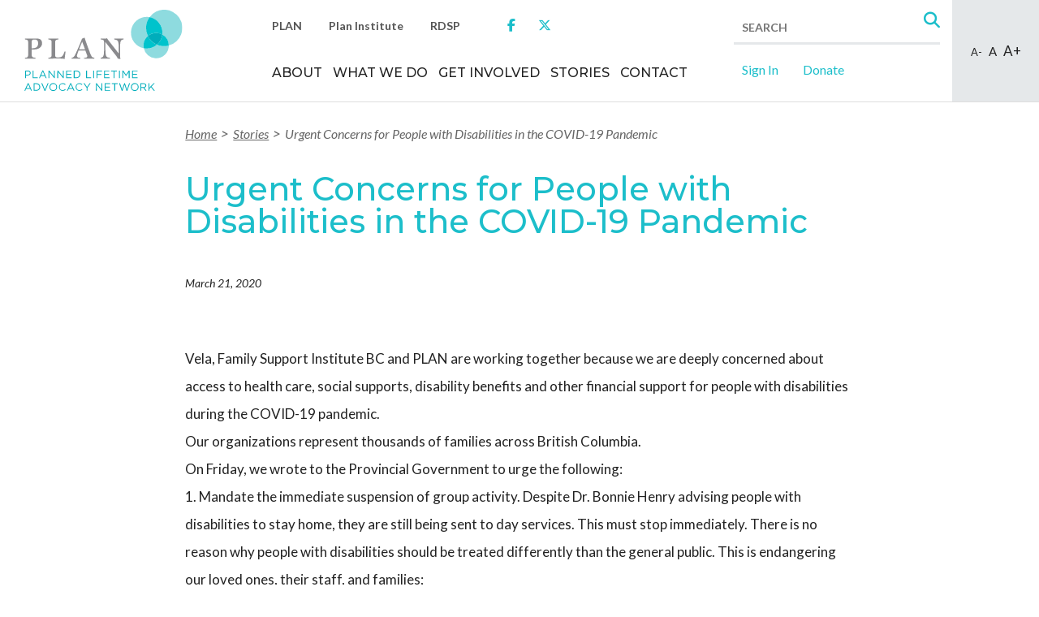

--- FILE ---
content_type: text/html; charset=UTF-8
request_url: https://plan.ca/2020/03/21/urgent-concerns-for-people-with-disabilities-in-the-covid-19-pandemic/
body_size: 11484
content:
<!doctype html>
<html class="no-js" lang="en-US" >
	<head>
	<!--[if lt IE 10]><p class=chromeframe>Your browser is <em>ancient!</em> <a href="https://updatemybrowser.org/"> Upgrade to a different browser</a> or <a href="https://support.google.com/chrome/answer/95346?hl=en">install Google Chrome </a> to experience this site.</p>
        <style>
        .chromeframe {
        font-size:20px;
        text-align: center;
        padding-top:100px;
        }
        .wrapper {
        display:none;
        }
        </style>
        <![endif]-->
		<meta charset="UTF-8" />
		<meta name="viewport" content="width=device-width, initial-scale=1.0" />
		<meta name='robots' content='index, follow, max-image-preview:large, max-snippet:-1, max-video-preview:-1' />
	<style>img:is([sizes="auto" i], [sizes^="auto," i]) { contain-intrinsic-size: 3000px 1500px }</style>
	
	<!-- This site is optimized with the Yoast SEO plugin v26.6 - https://yoast.com/wordpress/plugins/seo/ -->
	<title>Urgent Concerns for People with Disabilities in the COVID-19 Pandemic - Planned Lifetime Advocacy Network</title>
	<link rel="canonical" href="https://plan.ca/2020/03/21/urgent-concerns-for-people-with-disabilities-in-the-covid-19-pandemic/" />
	<meta property="og:locale" content="en_US" />
	<meta property="og:type" content="article" />
	<meta property="og:title" content="Urgent Concerns for People with Disabilities in the COVID-19 Pandemic - Planned Lifetime Advocacy Network" />
	<meta property="og:description" content="Vela, Family Support Institute BC and PLAN are working together because we are deeply concerned about access to health care, social supports, disability benefits and other financial support for people [&hellip;]" />
	<meta property="og:url" content="https://plan.ca/2020/03/21/urgent-concerns-for-people-with-disabilities-in-the-covid-19-pandemic/" />
	<meta property="og:site_name" content="Planned Lifetime Advocacy Network" />
	<meta property="article:published_time" content="2020-03-21T22:32:51+00:00" />
	<meta property="article:modified_time" content="2020-03-21T22:37:54+00:00" />
	<meta property="og:image" content="https://plan.ca/wp-content/uploads/2020/03/advocacu.png" />
	<meta property="og:image:width" content="318" />
	<meta property="og:image:height" content="159" />
	<meta property="og:image:type" content="image/png" />
	<meta name="author" content="Rebecca Pauls" />
	<meta name="twitter:card" content="summary_large_image" />
	<meta name="twitter:label1" content="Written by" />
	<meta name="twitter:data1" content="Rebecca Pauls" />
	<meta name="twitter:label2" content="Est. reading time" />
	<meta name="twitter:data2" content="2 minutes" />
	<script type="application/ld+json" class="yoast-schema-graph">{"@context":"https://schema.org","@graph":[{"@type":"WebPage","@id":"https://plan.ca/2020/03/21/urgent-concerns-for-people-with-disabilities-in-the-covid-19-pandemic/","url":"https://plan.ca/2020/03/21/urgent-concerns-for-people-with-disabilities-in-the-covid-19-pandemic/","name":"Urgent Concerns for People with Disabilities in the COVID-19 Pandemic - Planned Lifetime Advocacy Network","isPartOf":{"@id":"https://plan.ca/#website"},"primaryImageOfPage":{"@id":"https://plan.ca/2020/03/21/urgent-concerns-for-people-with-disabilities-in-the-covid-19-pandemic/#primaryimage"},"image":{"@id":"https://plan.ca/2020/03/21/urgent-concerns-for-people-with-disabilities-in-the-covid-19-pandemic/#primaryimage"},"thumbnailUrl":"https://plan.ca/wp-content/uploads/2020/03/advocacu.png","datePublished":"2020-03-21T22:32:51+00:00","dateModified":"2020-03-21T22:37:54+00:00","author":{"@id":"https://plan.ca/#/schema/person/c837636b461481cf625876d5ba2e31a4"},"breadcrumb":{"@id":"https://plan.ca/2020/03/21/urgent-concerns-for-people-with-disabilities-in-the-covid-19-pandemic/#breadcrumb"},"inLanguage":"en-US","potentialAction":[{"@type":"ReadAction","target":["https://plan.ca/2020/03/21/urgent-concerns-for-people-with-disabilities-in-the-covid-19-pandemic/"]}]},{"@type":"ImageObject","inLanguage":"en-US","@id":"https://plan.ca/2020/03/21/urgent-concerns-for-people-with-disabilities-in-the-covid-19-pandemic/#primaryimage","url":"https://plan.ca/wp-content/uploads/2020/03/advocacu.png","contentUrl":"https://plan.ca/wp-content/uploads/2020/03/advocacu.png","width":318,"height":159},{"@type":"BreadcrumbList","@id":"https://plan.ca/2020/03/21/urgent-concerns-for-people-with-disabilities-in-the-covid-19-pandemic/#breadcrumb","itemListElement":[{"@type":"ListItem","position":1,"name":"Stories","item":"https://plan.ca/stories/"},{"@type":"ListItem","position":2,"name":"Urgent Concerns for People with Disabilities in the COVID-19 Pandemic"}]},{"@type":"WebSite","@id":"https://plan.ca/#website","url":"https://plan.ca/","name":"Planned Lifetime Advocacy Network","description":"","potentialAction":[{"@type":"SearchAction","target":{"@type":"EntryPoint","urlTemplate":"https://plan.ca/?s={search_term_string}"},"query-input":{"@type":"PropertyValueSpecification","valueRequired":true,"valueName":"search_term_string"}}],"inLanguage":"en-US"},{"@type":"Person","@id":"https://plan.ca/#/schema/person/c837636b461481cf625876d5ba2e31a4","name":"Rebecca Pauls","image":{"@type":"ImageObject","inLanguage":"en-US","@id":"https://plan.ca/#/schema/person/image/","url":"https://secure.gravatar.com/avatar/3540c68cffdf5327fb2db3f4a872ae160f134939aa3b4f08cb03d6a0ee91e26b?s=96&d=mm&r=g","contentUrl":"https://secure.gravatar.com/avatar/3540c68cffdf5327fb2db3f4a872ae160f134939aa3b4f08cb03d6a0ee91e26b?s=96&d=mm&r=g","caption":"Rebecca Pauls"},"url":"https://plan.ca/author/rebecca-pauls/"}]}</script>
	<!-- / Yoast SEO plugin. -->


<link rel='dns-prefetch' href='//fonts.googleapis.com' />
<link rel="alternate" type="text/calendar" title="Planned Lifetime Advocacy Network &raquo; iCal Feed" href="https://plan.ca/events/?ical=1" />
<link rel='stylesheet' id='tribe-events-pro-mini-calendar-block-styles-css' href='https://plan.ca/wp-content/plugins/events-calendar-pro/build/css/tribe-events-pro-mini-calendar-block.css?ver=7.7.11' type='text/css' media='all' />
<link rel='stylesheet' id='wp-block-library-css' href='https://plan.ca/wp-includes/css/dist/block-library/style.min.css?ver=6.8.3' type='text/css' media='all' />
<style id='classic-theme-styles-inline-css' type='text/css'>
/*! This file is auto-generated */
.wp-block-button__link{color:#fff;background-color:#32373c;border-radius:9999px;box-shadow:none;text-decoration:none;padding:calc(.667em + 2px) calc(1.333em + 2px);font-size:1.125em}.wp-block-file__button{background:#32373c;color:#fff;text-decoration:none}
</style>
<style id='global-styles-inline-css' type='text/css'>
:root{--wp--preset--aspect-ratio--square: 1;--wp--preset--aspect-ratio--4-3: 4/3;--wp--preset--aspect-ratio--3-4: 3/4;--wp--preset--aspect-ratio--3-2: 3/2;--wp--preset--aspect-ratio--2-3: 2/3;--wp--preset--aspect-ratio--16-9: 16/9;--wp--preset--aspect-ratio--9-16: 9/16;--wp--preset--color--black: #000000;--wp--preset--color--cyan-bluish-gray: #abb8c3;--wp--preset--color--white: #ffffff;--wp--preset--color--pale-pink: #f78da7;--wp--preset--color--vivid-red: #cf2e2e;--wp--preset--color--luminous-vivid-orange: #ff6900;--wp--preset--color--luminous-vivid-amber: #fcb900;--wp--preset--color--light-green-cyan: #7bdcb5;--wp--preset--color--vivid-green-cyan: #00d084;--wp--preset--color--pale-cyan-blue: #8ed1fc;--wp--preset--color--vivid-cyan-blue: #0693e3;--wp--preset--color--vivid-purple: #9b51e0;--wp--preset--gradient--vivid-cyan-blue-to-vivid-purple: linear-gradient(135deg,rgba(6,147,227,1) 0%,rgb(155,81,224) 100%);--wp--preset--gradient--light-green-cyan-to-vivid-green-cyan: linear-gradient(135deg,rgb(122,220,180) 0%,rgb(0,208,130) 100%);--wp--preset--gradient--luminous-vivid-amber-to-luminous-vivid-orange: linear-gradient(135deg,rgba(252,185,0,1) 0%,rgba(255,105,0,1) 100%);--wp--preset--gradient--luminous-vivid-orange-to-vivid-red: linear-gradient(135deg,rgba(255,105,0,1) 0%,rgb(207,46,46) 100%);--wp--preset--gradient--very-light-gray-to-cyan-bluish-gray: linear-gradient(135deg,rgb(238,238,238) 0%,rgb(169,184,195) 100%);--wp--preset--gradient--cool-to-warm-spectrum: linear-gradient(135deg,rgb(74,234,220) 0%,rgb(151,120,209) 20%,rgb(207,42,186) 40%,rgb(238,44,130) 60%,rgb(251,105,98) 80%,rgb(254,248,76) 100%);--wp--preset--gradient--blush-light-purple: linear-gradient(135deg,rgb(255,206,236) 0%,rgb(152,150,240) 100%);--wp--preset--gradient--blush-bordeaux: linear-gradient(135deg,rgb(254,205,165) 0%,rgb(254,45,45) 50%,rgb(107,0,62) 100%);--wp--preset--gradient--luminous-dusk: linear-gradient(135deg,rgb(255,203,112) 0%,rgb(199,81,192) 50%,rgb(65,88,208) 100%);--wp--preset--gradient--pale-ocean: linear-gradient(135deg,rgb(255,245,203) 0%,rgb(182,227,212) 50%,rgb(51,167,181) 100%);--wp--preset--gradient--electric-grass: linear-gradient(135deg,rgb(202,248,128) 0%,rgb(113,206,126) 100%);--wp--preset--gradient--midnight: linear-gradient(135deg,rgb(2,3,129) 0%,rgb(40,116,252) 100%);--wp--preset--font-size--small: 13px;--wp--preset--font-size--medium: 20px;--wp--preset--font-size--large: 36px;--wp--preset--font-size--x-large: 42px;--wp--preset--spacing--20: 0.44rem;--wp--preset--spacing--30: 0.67rem;--wp--preset--spacing--40: 1rem;--wp--preset--spacing--50: 1.5rem;--wp--preset--spacing--60: 2.25rem;--wp--preset--spacing--70: 3.38rem;--wp--preset--spacing--80: 5.06rem;--wp--preset--shadow--natural: 6px 6px 9px rgba(0, 0, 0, 0.2);--wp--preset--shadow--deep: 12px 12px 50px rgba(0, 0, 0, 0.4);--wp--preset--shadow--sharp: 6px 6px 0px rgba(0, 0, 0, 0.2);--wp--preset--shadow--outlined: 6px 6px 0px -3px rgba(255, 255, 255, 1), 6px 6px rgba(0, 0, 0, 1);--wp--preset--shadow--crisp: 6px 6px 0px rgba(0, 0, 0, 1);}:where(.is-layout-flex){gap: 0.5em;}:where(.is-layout-grid){gap: 0.5em;}body .is-layout-flex{display: flex;}.is-layout-flex{flex-wrap: wrap;align-items: center;}.is-layout-flex > :is(*, div){margin: 0;}body .is-layout-grid{display: grid;}.is-layout-grid > :is(*, div){margin: 0;}:where(.wp-block-columns.is-layout-flex){gap: 2em;}:where(.wp-block-columns.is-layout-grid){gap: 2em;}:where(.wp-block-post-template.is-layout-flex){gap: 1.25em;}:where(.wp-block-post-template.is-layout-grid){gap: 1.25em;}.has-black-color{color: var(--wp--preset--color--black) !important;}.has-cyan-bluish-gray-color{color: var(--wp--preset--color--cyan-bluish-gray) !important;}.has-white-color{color: var(--wp--preset--color--white) !important;}.has-pale-pink-color{color: var(--wp--preset--color--pale-pink) !important;}.has-vivid-red-color{color: var(--wp--preset--color--vivid-red) !important;}.has-luminous-vivid-orange-color{color: var(--wp--preset--color--luminous-vivid-orange) !important;}.has-luminous-vivid-amber-color{color: var(--wp--preset--color--luminous-vivid-amber) !important;}.has-light-green-cyan-color{color: var(--wp--preset--color--light-green-cyan) !important;}.has-vivid-green-cyan-color{color: var(--wp--preset--color--vivid-green-cyan) !important;}.has-pale-cyan-blue-color{color: var(--wp--preset--color--pale-cyan-blue) !important;}.has-vivid-cyan-blue-color{color: var(--wp--preset--color--vivid-cyan-blue) !important;}.has-vivid-purple-color{color: var(--wp--preset--color--vivid-purple) !important;}.has-black-background-color{background-color: var(--wp--preset--color--black) !important;}.has-cyan-bluish-gray-background-color{background-color: var(--wp--preset--color--cyan-bluish-gray) !important;}.has-white-background-color{background-color: var(--wp--preset--color--white) !important;}.has-pale-pink-background-color{background-color: var(--wp--preset--color--pale-pink) !important;}.has-vivid-red-background-color{background-color: var(--wp--preset--color--vivid-red) !important;}.has-luminous-vivid-orange-background-color{background-color: var(--wp--preset--color--luminous-vivid-orange) !important;}.has-luminous-vivid-amber-background-color{background-color: var(--wp--preset--color--luminous-vivid-amber) !important;}.has-light-green-cyan-background-color{background-color: var(--wp--preset--color--light-green-cyan) !important;}.has-vivid-green-cyan-background-color{background-color: var(--wp--preset--color--vivid-green-cyan) !important;}.has-pale-cyan-blue-background-color{background-color: var(--wp--preset--color--pale-cyan-blue) !important;}.has-vivid-cyan-blue-background-color{background-color: var(--wp--preset--color--vivid-cyan-blue) !important;}.has-vivid-purple-background-color{background-color: var(--wp--preset--color--vivid-purple) !important;}.has-black-border-color{border-color: var(--wp--preset--color--black) !important;}.has-cyan-bluish-gray-border-color{border-color: var(--wp--preset--color--cyan-bluish-gray) !important;}.has-white-border-color{border-color: var(--wp--preset--color--white) !important;}.has-pale-pink-border-color{border-color: var(--wp--preset--color--pale-pink) !important;}.has-vivid-red-border-color{border-color: var(--wp--preset--color--vivid-red) !important;}.has-luminous-vivid-orange-border-color{border-color: var(--wp--preset--color--luminous-vivid-orange) !important;}.has-luminous-vivid-amber-border-color{border-color: var(--wp--preset--color--luminous-vivid-amber) !important;}.has-light-green-cyan-border-color{border-color: var(--wp--preset--color--light-green-cyan) !important;}.has-vivid-green-cyan-border-color{border-color: var(--wp--preset--color--vivid-green-cyan) !important;}.has-pale-cyan-blue-border-color{border-color: var(--wp--preset--color--pale-cyan-blue) !important;}.has-vivid-cyan-blue-border-color{border-color: var(--wp--preset--color--vivid-cyan-blue) !important;}.has-vivid-purple-border-color{border-color: var(--wp--preset--color--vivid-purple) !important;}.has-vivid-cyan-blue-to-vivid-purple-gradient-background{background: var(--wp--preset--gradient--vivid-cyan-blue-to-vivid-purple) !important;}.has-light-green-cyan-to-vivid-green-cyan-gradient-background{background: var(--wp--preset--gradient--light-green-cyan-to-vivid-green-cyan) !important;}.has-luminous-vivid-amber-to-luminous-vivid-orange-gradient-background{background: var(--wp--preset--gradient--luminous-vivid-amber-to-luminous-vivid-orange) !important;}.has-luminous-vivid-orange-to-vivid-red-gradient-background{background: var(--wp--preset--gradient--luminous-vivid-orange-to-vivid-red) !important;}.has-very-light-gray-to-cyan-bluish-gray-gradient-background{background: var(--wp--preset--gradient--very-light-gray-to-cyan-bluish-gray) !important;}.has-cool-to-warm-spectrum-gradient-background{background: var(--wp--preset--gradient--cool-to-warm-spectrum) !important;}.has-blush-light-purple-gradient-background{background: var(--wp--preset--gradient--blush-light-purple) !important;}.has-blush-bordeaux-gradient-background{background: var(--wp--preset--gradient--blush-bordeaux) !important;}.has-luminous-dusk-gradient-background{background: var(--wp--preset--gradient--luminous-dusk) !important;}.has-pale-ocean-gradient-background{background: var(--wp--preset--gradient--pale-ocean) !important;}.has-electric-grass-gradient-background{background: var(--wp--preset--gradient--electric-grass) !important;}.has-midnight-gradient-background{background: var(--wp--preset--gradient--midnight) !important;}.has-small-font-size{font-size: var(--wp--preset--font-size--small) !important;}.has-medium-font-size{font-size: var(--wp--preset--font-size--medium) !important;}.has-large-font-size{font-size: var(--wp--preset--font-size--large) !important;}.has-x-large-font-size{font-size: var(--wp--preset--font-size--x-large) !important;}
:where(.wp-block-post-template.is-layout-flex){gap: 1.25em;}:where(.wp-block-post-template.is-layout-grid){gap: 1.25em;}
:where(.wp-block-columns.is-layout-flex){gap: 2em;}:where(.wp-block-columns.is-layout-grid){gap: 2em;}
:root :where(.wp-block-pullquote){font-size: 1.5em;line-height: 1.6;}
</style>
<link rel='stylesheet' id='main-stylesheet-css' href='https://plan.ca/wp-content/themes/plan/dist/src/css/app-plan.css?id=b82ab40b3935c46b92587ae14ffaad45&#038;ver=1.0.0' type='text/css' media='all' />
<link rel='stylesheet' id='google-fonts-css' href='https://fonts.googleapis.com/css?family=Lato%3A400%2C400i%2C700%2C700i%2C900%7CMontserrat%3A500%2C600&#038;ver=6.8.3' type='text/css' media='all' />
<script type="text/javascript" src="https://plan.ca/wp-content/themes/plan/dist/src/js/vendor/jquery.min.js?ver=3.6.0" id="jquery-js"></script>
<link rel="https://api.w.org/" href="https://plan.ca/wp-json/" /><link rel="alternate" title="JSON" type="application/json" href="https://plan.ca/wp-json/wp/v2/posts/26934" /><link rel="alternate" title="oEmbed (JSON)" type="application/json+oembed" href="https://plan.ca/wp-json/oembed/1.0/embed?url=https%3A%2F%2Fplan.ca%2F2020%2F03%2F21%2Furgent-concerns-for-people-with-disabilities-in-the-covid-19-pandemic%2F" />
<link rel="alternate" title="oEmbed (XML)" type="text/xml+oembed" href="https://plan.ca/wp-json/oembed/1.0/embed?url=https%3A%2F%2Fplan.ca%2F2020%2F03%2F21%2Furgent-concerns-for-people-with-disabilities-in-the-covid-19-pandemic%2F&#038;format=xml" />
<meta name="tec-api-version" content="v1"><meta name="tec-api-origin" content="https://plan.ca"><link rel="alternate" href="https://plan.ca/wp-json/tribe/events/v1/" /><link rel="icon" href="https://plan.ca/wp-content/uploads/2017/02/favicon-150x150.png" sizes="32x32" />
<link rel="icon" href="https://plan.ca/wp-content/uploads/2017/02/favicon.png" sizes="192x192" />
<link rel="apple-touch-icon" href="https://plan.ca/wp-content/uploads/2017/02/favicon.png" />
<meta name="msapplication-TileImage" content="https://plan.ca/wp-content/uploads/2017/02/favicon.png" />
		<link rel="icon" href="https://plan.ca/wp-content/themes/plan/src/images/favicon.png" sizes="32x32" />
<link rel="icon" href="https://plan.ca/wp-content/themes/plan/src/images/favicon.png" sizes="192x192" />
<link rel="apple-touch-icon-precomposed" href="https://plan.ca/wp-content/themes/plan/src/images/favicon.png" />
<meta name="msapplication-TileImage" content="https://plan.ca/wp-content/themes/plan/src/images/favicon.png" />
		<script>
  (function(i,s,o,g,r,a,m){i['GoogleAnalyticsObject']=r;i[r]=i[r]||function(){
  (i[r].q=i[r].q||[]).push(arguments)},i[r].l=1*new Date();a=s.createElement(o),
  m=s.getElementsByTagName(o)[0];a.async=1;a.src=g;m.parentNode.insertBefore(a,m)
  })(window,document,'script','https://www.google-analytics.com/analytics.js','ga');

  ga('create', 'UA-15024669-1', 'auto');
  ga('send', 'pageview');

</script>	</head>
		<body class="wp-singular post-template-default single single-post postid-26934 single-format-standard wp-theme-plan sm-plan tribe-no-js offcanvas">

	<!-- <div id="loadOverlay" style="background-color: #fcfcff; height: 100vh;"></div> -->

		<div class="off-canvas-wrapper">
		<div class="off-canvas-wrapper-inner" data-off-canvas-wrapper>
		<nav class="off-canvas position-left" id="mobile-menu" data-off-canvas data-position="left" aria-labelledby="mobile navigation menu">
  <ul id="menu-mobile-menu" class="vertical menu" data-drilldown><li id="menu-item-22793" class="menu-item menu-item-type-post_type menu-item-object-page menu-item-home menu-item-22793"><a href="https://plan.ca/">Home</a></li>
<li id="menu-item-234" class="menu-item menu-item-type-post_type menu-item-object-page menu-item-has-children menu-item-234"><a href="https://plan.ca/about/">Who We Are</a>
<ul class="vertical nested menu">
	<li id="menu-item-235" class="menu-item menu-item-type-post_type menu-item-object-page menu-item-235"><a href="https://plan.ca/about/">Overview</a></li>
	<li id="menu-item-236" class="menu-item menu-item-type-post_type menu-item-object-page menu-item-has-children menu-item-236"><a href="https://plan.ca/about/mission/">Mission, Vision &#038; Values</a>
	<ul class="vertical nested menu">
		<li id="menu-item-241" class="menu-item menu-item-type-post_type menu-item-object-page menu-item-241"><a href="https://plan.ca/about/mission/">Mission, Vision &#038; Values</a></li>
		<li id="menu-item-237" class="menu-item menu-item-type-post_type menu-item-object-page menu-item-237"><a href="https://plan.ca/about/history/">PLAN History</a></li>
		<li id="menu-item-480" class="menu-item menu-item-type-post_type menu-item-object-page menu-item-480"><a href="https://plan.ca/about/accomplishments/">Accomplishments</a></li>
		<li id="menu-item-239" class="menu-item menu-item-type-custom menu-item-object-custom menu-item-239"><a href="http://institute.plan.ca/">Plan Institute</a></li>
	</ul>
</li>
	<li id="menu-item-240" class="menu-item menu-item-type-post_type menu-item-object-page menu-item-has-children menu-item-240"><a href="https://plan.ca/about/our-team/">Our Team</a>
	<ul class="vertical nested menu">
		<li id="menu-item-242" class="menu-item menu-item-type-post_type menu-item-object-page menu-item-242"><a href="https://plan.ca/about/our-team/board-of-directors/">Board of Directors</a></li>
		<li id="menu-item-474" class="menu-item menu-item-type-post_type menu-item-object-page menu-item-474"><a href="https://plan.ca/about/our-team/family-working-groups/">Family Working Groups</a></li>
		<li id="menu-item-243" class="menu-item menu-item-type-post_type menu-item-object-page menu-item-243"><a href="https://plan.ca/about/our-team/staff-team/">Staff Team</a></li>
	</ul>
</li>
	<li id="menu-item-247" class="menu-item menu-item-type-post_type menu-item-object-page menu-item-247"><a href="https://plan.ca/about/affiliates/">Affiliate Organizations</a></li>
	<li id="menu-item-245" class="menu-item menu-item-type-post_type menu-item-object-page menu-item-245"><a href="https://plan.ca/about/financial-reports/">Financials</a></li>
	<li id="menu-item-248" class="menu-item menu-item-type-post_type menu-item-object-page menu-item-248"><a href="https://plan.ca/about/our-team/join-our-team/">Work with PLAN</a></li>
</ul>
</li>
<li id="menu-item-249" class="menu-item menu-item-type-post_type menu-item-object-page menu-item-has-children menu-item-249"><a href="https://plan.ca/what-we-do/">What We Do</a>
<ul class="vertical nested menu">
	<li id="menu-item-250" class="menu-item menu-item-type-post_type menu-item-object-page menu-item-250"><a href="https://plan.ca/what-we-do/">Overview</a></li>
	<li id="menu-item-251" class="menu-item menu-item-type-post_type menu-item-object-page menu-item-has-children menu-item-251"><a href="https://plan.ca/what-we-do/networks/">Personal Support Networks</a>
	<ul class="vertical nested menu">
		<li id="menu-item-252" class="menu-item menu-item-type-post_type menu-item-object-page menu-item-252"><a href="https://plan.ca/what-we-do/networks/">Personal Support Networks</a></li>
		<li id="menu-item-256" class="menu-item menu-item-type-post_type menu-item-object-page menu-item-256"><a href="https://plan.ca/what-we-do/networks/plans-networks/">PLAN&#8217;s Networks</a></li>
		<li id="menu-item-254" class="menu-item menu-item-type-post_type menu-item-object-page menu-item-254"><a href="https://plan.ca/what-we-do/networks/how-does-plan-create-networks/">How does PLAN create networks?</a></li>
		<li id="menu-item-253" class="menu-item menu-item-type-post_type menu-item-object-page menu-item-253"><a href="https://plan.ca/what-we-do/networks/a-note-about-friendship/">A Note about Friendship</a></li>
		<li id="menu-item-257" class="menu-item menu-item-type-post_type menu-item-object-page menu-item-257"><a href="https://plan.ca/?page_id=173">Resources for Building Networks</a></li>
		<li id="menu-item-255" class="menu-item menu-item-type-post_type menu-item-object-page menu-item-255"><a href="https://plan.ca/what-we-do/networks/network-stories/">Network Stories</a></li>
	</ul>
</li>
	<li id="menu-item-258" class="menu-item menu-item-type-post_type menu-item-object-page menu-item-has-children menu-item-258"><a href="https://plan.ca/what-we-do/planning/">Planning and Advocacy</a>
	<ul class="vertical nested menu">
		<li id="menu-item-259" class="menu-item menu-item-type-post_type menu-item-object-page menu-item-259"><a href="https://plan.ca/what-we-do/planning/">Planning and Advocacy</a></li>
		<li id="menu-item-263" class="menu-item menu-item-type-post_type menu-item-object-page menu-item-263"><a href="https://plan.ca/what-we-do/planning/relationships/">Relationships</a></li>
		<li id="menu-item-260" class="menu-item menu-item-type-post_type menu-item-object-page menu-item-260"><a href="https://plan.ca/what-we-do/planning/contribution/">Contribution</a></li>
		<li id="menu-item-262" class="menu-item menu-item-type-post_type menu-item-object-page menu-item-262"><a href="https://plan.ca/what-we-do/planning/home/">A Place to Call Home</a></li>
		<li id="menu-item-264" class="menu-item menu-item-type-post_type menu-item-object-page menu-item-264"><a href="https://plan.ca/what-we-do/planning/sound-decision-making/">Empowered Decision Making</a></li>
		<li id="menu-item-261" class="menu-item menu-item-type-post_type menu-item-object-page menu-item-261"><a href="https://plan.ca/what-we-do/planning/financial-security/">Financial Security</a></li>
	</ul>
</li>
	<li id="menu-item-265" class="menu-item menu-item-type-post_type menu-item-object-page menu-item-has-children menu-item-265"><a href="https://plan.ca/what-we-do/families/">Family Support &#038; Leadership</a>
	<ul class="vertical nested menu">
		<li id="menu-item-39355" class="menu-item menu-item-type-custom menu-item-object-custom menu-item-39355"><a target="_blank" href="https://learning.siblingscanada.ca/collections/courses">Resources for Siblings</a></li>
		<li id="menu-item-39496" class="menu-item menu-item-type-custom menu-item-object-custom menu-item-39496"><a target="_blank" href="https://www.catmaincounselling.com/">Resources for Caregivers</a></li>
	</ul>
</li>
</ul>
</li>
<li id="menu-item-268" class="menu-item menu-item-type-post_type menu-item-object-page menu-item-has-children menu-item-268"><a href="https://plan.ca/get-involved/">Join Us</a>
<ul class="vertical nested menu">
	<li id="menu-item-39209" class="menu-item menu-item-type-post_type menu-item-object-page menu-item-39209"><a href="https://plan.ca/get-involved/current-opportunities/">Current Opportunities</a></li>
	<li id="menu-item-269" class="menu-item menu-item-type-post_type menu-item-object-page menu-item-269"><a href="https://plan.ca/get-involved/">Overview</a></li>
	<li id="menu-item-267" class="menu-item menu-item-type-post_type menu-item-object-page menu-item-267"><a href="https://plan.ca/get-involved/lifetime-membership/">Lifetime Membership</a></li>
	<li id="menu-item-266" class="menu-item menu-item-type-post_type menu-item-object-page menu-item-266"><a href="https://plan.ca/get-involved/family-network/">Family Network</a></li>
	<li id="menu-item-273" class="menu-item menu-item-type-post_type menu-item-object-page menu-item-273"><a href="https://plan.ca/get-involved/plan-institute/">Plan Institute for Caring Citizenship</a></li>
	<li id="menu-item-270" class="menu-item menu-item-type-post_type menu-item-object-page menu-item-270"><a href="https://plan.ca/get-involved/resources/">Resources</a></li>
</ul>
</li>
<li id="menu-item-274" class="menu-item menu-item-type-post_type menu-item-object-page current_page_parent menu-item-274"><a href="https://plan.ca/stories/">Stories</a></li>
<li id="menu-item-275" class="menu-item menu-item-type-post_type menu-item-object-page menu-item-275"><a href="https://plan.ca/contact/">Contact</a></li>
<li class="btn-wrapper"><a class="btn btn-gray" href="https://plan.ca/members/">Sign In</a></li><li class="btn-wrapper"><a class="btn btn-yellow" href="https://plan.ca/donate/">Donate</a></li></ul></nav>

<div class="off-canvas-content" data-off-canvas-content>
	
	<div id="site-container" >
		
<div class="row header-wrapper">
	<div class="large-12 columns">
		<header id="masthead" class="site-header">

			<!-- Mobile Title Bar -->
			<div class="title-bar" data-responsive-toggle="site-navigation" data-hide-for="menu-bp">
				<a data-toggle="mobile-menu" class="icon-container">
					<div id="nav-icon">
					  <span></span>
					  <span></span>
					  <span></span>
					  <span></span>
					  <span></span>
					  <span></span>
					</div>
				</a>
				<div class="mobile-logo-wrapper ">
					<a href="https://plan.ca/">
													<img src="https://plan.ca/wp-content/uploads/2017/04/logo_plan.svg" alt="Planned Lifetime Advocacy Network"/>
											</a>
				</div>
			</div>

			<!-- Desktop Navigation -->
			<div class="row show-for-menu-bp desktop-navigation" data-equalizer>
				<div class="large-3 columns" data-equalizer-watch>
					<div class="logo-wrapper ">
						<a href="https://plan.ca/">
							<img src="https://plan.ca/wp-content/uploads/2017/04/logo_plan.svg" alt="Planned Lifetime Advocacy Network"/>
						</a>
					</div>
				</div>
				<div class="large-8 columns navigation-container " data-equalizer-watch>
					<div class="row navigation-top-container">
						<div class="large-8 columns">
							<div class="related-links">
								<div class="related-sites">
																			<a href="https://plan.ca/" aria-label="link to https://plan.ca/">PLAN</a>
																												<a href="http://planinstitute.ca/" target="_blank" aria-label="link to http://planinstitute.ca/">Plan Institute</a>
																												<a href="http://www.rdsp.com/" target="_blank" aria-label="link to http://www.rdsp.com/">RDSP</a>
																	</div>
																	<div class="social-media">
																						<a href="https://www.facebook.com/JoinPLAN" target="_blank" aria-label="link to https://www.facebook.com/JoinPLAN"><div class="sr-only">link to social media https://www.facebook.com/JoinPLAN</div><span class="fa-brands fa-facebook-f" aria-hidden="true"></span></a>
																							<a href="https://twitter.com/plannedlifetime" target="_blank" aria-label="link to https://twitter.com/plannedlifetime"><div class="sr-only">link to social media https://twitter.com/plannedlifetime</div><span class="fa-brands fa-x-twitter" aria-hidden="true"></span></a>
																				</div>
															</div>
						</div>
						<div class="large-4 columns">
							<form role="search" method="get" id="searchform" action="https://plan.ca/">
	<div class="input-group">
		<label class="sr-only" for="s">Search</label>
		<input type="text" class="input-group-field" value="" name="s" id="s" placeholder="Search" aria-label="search">
		<div class="input-group-button">
			<button type="submit" id="searchsubmit" aria-label="Search"><span class="fa fa-search" aria-hidden="true"></span></button>
		</div>
	</div>
</form>
						</div>
					</div>
					


	<div class="row navigation-bottom-container">
		<div class="large-8 columns">
			<ul id="menu-main-navigation" class="dropdown menu desktop-menu" data-dropdown-menu><li id="menu-item-18" class="about menu-item menu-item-type-post_type menu-item-object-page menu-item-18"><a href="https://plan.ca/about/">About</a></li>
<li id="menu-item-19" class="what-we-do menu-item menu-item-type-post_type menu-item-object-page menu-item-19"><a href="https://plan.ca/what-we-do/">What We Do</a></li>
<li id="menu-item-38723" class="get-involved menu-item menu-item-type-custom menu-item-object-custom menu-item-38723"><a href="/events">Get Involved</a></li>
<li id="menu-item-21" class="menu-item menu-item-type-post_type menu-item-object-page current_page_parent menu-item-21"><a href="https://plan.ca/stories/">Stories</a></li>
<li id="menu-item-22" class="menu-item menu-item-type-post_type menu-item-object-page menu-item-22"><a href="https://plan.ca/contact/">Contact</a></li>
</ul>		</div>
		<div class="large-4 columns">
							<a href="https://plan.ca/members/" class="btn btn-gray">Sign In</a>
										<a href="https://plan.ca/donate/" class="btn btn-yellow">Donate</a>
					</div>
	</div>

				</div>
				<div class="large-1 columns no-padding">
					<div class="font-resize-container" data-equalizer-watch>
						<div class="font-resize">
							<button type="button" class="decreaseFont fontresize" name="decrease font size">A-</button>
							<button type="button" class="normalizeFont fontresize" name="make font normal size">A</button>
							<button type="button" class="increaseFont fontresize" name="increase font size">A+</button>
						</div>
					</div>
				</div>
			</div>

				
	
	<div class="row submenu-container" id="about-submenu">
		<div class="columns">
			<div class="dropdown-container">
				<div class="row">
					<div class="large-3 columns">
						<div class="intro-text">
							PLAN enables families to create a good life for people with disabilities.						</div>
					</div>
					<div class="large-9 columns">
						<ul id="menu-about-submenu" class="row dropdown-menu"><li id="menu-item-146" class="large-4 columns menu-item menu-item-type-post_type menu-item-object-page menu-item-has-children menu-item-146"><a href="https://plan.ca/about/mission/">Mission, Vision &#038; Values</a>
<ul class="sub-menu">
	<li id="menu-item-722" class="menu-item menu-item-type-post_type menu-item-object-page menu-item-722"><a href="https://plan.ca/about/who/">Who is PLAN?</a></li>
	<li id="menu-item-147" class="menu-item menu-item-type-post_type menu-item-object-page menu-item-147"><a href="https://plan.ca/about/history/">PLAN History</a></li>
	<li id="menu-item-479" class="menu-item menu-item-type-post_type menu-item-object-page menu-item-479"><a href="https://plan.ca/about/accomplishments/">Accomplishments</a></li>
	<li id="menu-item-24125" class="menu-item menu-item-type-post_type menu-item-object-page menu-item-24125"><a href="https://plan.ca/media/">Media Coverage</a></li>
</ul>
</li>
<li id="menu-item-150" class="large-4 columns menu-item menu-item-type-post_type menu-item-object-page menu-item-has-children menu-item-150"><a href="https://plan.ca/about/our-team/">Our Team</a>
<ul class="sub-menu">
	<li id="menu-item-151" class="menu-item menu-item-type-post_type menu-item-object-page menu-item-151"><a href="https://plan.ca/about/our-team/board-of-directors/">Board of Directors</a></li>
	<li id="menu-item-475" class="menu-item menu-item-type-post_type menu-item-object-page menu-item-475"><a href="https://plan.ca/about/our-team/family-working-groups/">Family Working Groups</a></li>
	<li id="menu-item-152" class="menu-item menu-item-type-post_type menu-item-object-page menu-item-152"><a href="https://plan.ca/about/our-team/staff-team/">Staff Team</a></li>
	<li id="menu-item-157" class="menu-item menu-item-type-post_type menu-item-object-page menu-item-157"><a href="https://plan.ca/about/our-team/join-our-team/">Join Our Team</a></li>
</ul>
</li>
<li id="menu-item-156" class="menu-item menu-item-type-post_type menu-item-object-page menu-item-156"><a href="https://plan.ca/about/affiliates/">Affiliate Organizations</a></li>
<li id="menu-item-154" class="menu-item menu-item-type-post_type menu-item-object-page menu-item-154"><a href="https://plan.ca/about/financial-reports/">Financials</a></li>
</ul>					</div>
				</div>
			</div>
		</div>
	</div>

				

	<div class="row submenu-container" id="what-we-do-submenu">
		<div class="columns">
			<div class="dropdown-container">
				<div class="row">
					<div class="large-3 columns">
						<div class="intro-text">
							PLAN's mission is to help families secure the future for their relative with a disability and to provide peace of mind.						</div>
					</div>
					<div class="large-9 columns">
						<ul id="menu-what-we-do-submenu" class="row dropdown-menu"><li id="menu-item-213" class="large-4 columns menu-item menu-item-type-post_type menu-item-object-page menu-item-has-children menu-item-213"><a href="https://plan.ca/what-we-do/networks/">Personal Support Networks</a>
<ul class="sub-menu">
	<li id="menu-item-217" class="menu-item menu-item-type-post_type menu-item-object-page menu-item-217"><a href="https://plan.ca/what-we-do/networks/plans-networks/">What is a Network?</a></li>
	<li id="menu-item-215" class="menu-item menu-item-type-post_type menu-item-object-page menu-item-215"><a href="https://plan.ca/what-we-do/networks/how-does-plan-create-networks/">How does PLAN create Networks?</a></li>
	<li id="menu-item-214" class="menu-item menu-item-type-post_type menu-item-object-page menu-item-214"><a href="https://plan.ca/what-we-do/networks/a-note-about-friendship/">A Note about Friendship</a></li>
</ul>
</li>
<li id="menu-item-219" class="large-4 columns menu-item menu-item-type-post_type menu-item-object-page menu-item-has-children menu-item-219"><a href="https://plan.ca/what-we-do/planning/">Planning and Advocacy</a>
<ul class="sub-menu">
	<li id="menu-item-223" class="menu-item menu-item-type-post_type menu-item-object-page menu-item-223"><a href="https://plan.ca/what-we-do/planning/relationships/">Relationships</a></li>
	<li id="menu-item-220" class="menu-item menu-item-type-post_type menu-item-object-page menu-item-220"><a href="https://plan.ca/what-we-do/planning/contribution/">Contribution</a></li>
	<li id="menu-item-222" class="menu-item menu-item-type-post_type menu-item-object-page menu-item-222"><a href="https://plan.ca/what-we-do/planning/home/">A Place to Call Home</a></li>
	<li id="menu-item-224" class="menu-item menu-item-type-post_type menu-item-object-page menu-item-224"><a href="https://plan.ca/what-we-do/planning/sound-decision-making/">Supported Decision Making</a></li>
	<li id="menu-item-221" class="menu-item menu-item-type-post_type menu-item-object-page menu-item-221"><a href="https://plan.ca/what-we-do/planning/financial-security/">Financial Security</a></li>
</ul>
</li>
<li id="menu-item-225" class="menu-item menu-item-type-post_type menu-item-object-page menu-item-has-children menu-item-225"><a href="https://plan.ca/what-we-do/families/">Family Support &#038; Leadership</a>
<ul class="sub-menu">
	<li id="menu-item-39354" class="menu-item menu-item-type-custom menu-item-object-custom menu-item-39354"><a target="_blank" href="https://learning.siblingscanada.ca/collections/courses">Resources for Siblings</a></li>
	<li id="menu-item-39495" class="menu-item menu-item-type-custom menu-item-object-custom menu-item-39495"><a target="_blank" href="https://www.catmaincounselling.com/">Support for Caregivers</a></li>
</ul>
</li>
</ul>					</div>
				</div>
			</div>
		</div>
	</div>


			

	<div class="row submenu-container" id="get-involved-submenu">
		<div class="columns">
			<div class="dropdown-container">
				<div class="row">
					<div class="large-3 columns">
						<div class="intro-text">
							PLAN enables families to create a good life for people with disabilities.						</div>
					</div>
					<div class="large-9 columns">
						<ul id="menu-join-us-submenu" class="row dropdown-menu"><li id="menu-item-39208" class="menu-item menu-item-type-post_type menu-item-object-page menu-item-39208"><a href="https://plan.ca/get-involved/current-opportunities/">Current Opportunities</a></li>
<li id="menu-item-38724" class="menu-item menu-item-type-custom menu-item-object-custom menu-item-38724"><a href="/events">Calendar of Events</a></li>
<li id="menu-item-499" class="menu-item menu-item-type-post_type menu-item-object-page menu-item-499"><a href="https://plan.ca/get-involved/lifetime-membership/">Lifetime Membership</a></li>
<li id="menu-item-498" class="menu-item menu-item-type-post_type menu-item-object-page menu-item-has-children menu-item-498"><a href="https://plan.ca/get-involved/family-network/">Family Network</a>
<ul class="sub-menu">
	<li id="menu-item-228" class="menu-item menu-item-type-post_type menu-item-object-page menu-item-228"><a href="https://plan.ca/get-involved/resources/">Resources</a></li>
	<li id="menu-item-835" class="menu-item menu-item-type-post_type menu-item-object-page menu-item-835"><a href="https://plan.ca/get-involved/access-rdsp/">Access RDSP</a></li>
	<li id="menu-item-836" class="menu-item menu-item-type-post_type menu-item-object-page menu-item-836"><a href="https://plan.ca/get-involved/plan-institute/">Plan Institute</a></li>
</ul>
</li>
</ul>					</div>
				</div>
			</div>
		</div>
	</div>

		</header>
	</div>
</div>


	<!-- Title -->
	<!-- Title -->
			<!-- PLAN Title -->
			<div class="page-title-section">
						<div class="row">
				<div class="small-10 large-8 small-centered columns">
					<!-- Breadcrumbs -->
											<ul id="breadcrumbs" class="breadcrumbs"><li class="item-home"><a class="bread-link bread-home" href="https://plan.ca" title="Home">Home</a></li><li class="separator separator-home"> &gt; </li><li class="item-page-for-posts"><a class="bread-page-for-posts" href="https://plan.ca/stories/">Stories</a></li><li class="separator"> &gt; </li><li class="item-current item-26934"><span class="bread-current bread-26934" title="Urgent Concerns for People with Disabilities in the COVID-19 Pandemic">Urgent Concerns for People with Disabilities in the COVID-19 Pandemic</span></li></ul>					
					<!-- Title & Subtitle -->
					<div class="title">
						<h1>Urgent Concerns for People with Disabilities in the COVID-19 Pandemic </h1>
																																							</div>
				</div>
			</div>
			</div>

			<div class="site ">
				<div class="container">
					<div class="row">
						<div class="small-10 large-8 small-centered columns">

	<!-- Content -->
	<div class="page-content">
		<em class="post-date_full">March 21, 2020</em>
		<div id="elevenlabs-audionative-widget" data-height="90" data-width="100%" data-frameborder="no" data-scrolling="no" data-publicuserid="af5d81ffb375ff766ee451e7de99c17d57b7cfc6c1f397310844d704455df021" data-playerurl="https://elevenlabs.io/player/index.html" >Loading the <a href="https://elevenlabs.io/text-to-speech" target="_blank" rel="noopener">Elevenlabs Text to Speech</a> AudioNative Player...</div><script src="https://elevenlabs.io/player/audioNativeHelper.js" type="text/javascript"></script>		<div class="kvgmc6g5 cxmmr5t8 oygrvhab hcukyx3x c1et5uql ii04i59q">
<div dir="auto">Vela, Family Support Institute BC and PLAN are working together because we are deeply concerned about access to health care, social supports, disability benefits and other financial support for people with disabilities during the COVID-19 pandemic.</div>
</div>
<div class="o9v6fnle cxmmr5t8 oygrvhab hcukyx3x c1et5uql ii04i59q">
<div dir="auto"></div>
<div dir="auto">Our organizations represent thousands of families across British Columbia.</div>
<div dir="auto"></div>
</div>
<div class="o9v6fnle cxmmr5t8 oygrvhab hcukyx3x c1et5uql ii04i59q">
<div dir="auto">On Friday, we wrote to the Provincial Government to urge the following:</div>
</div>
<div class="o9v6fnle cxmmr5t8 oygrvhab hcukyx3x c1et5uql ii04i59q">
<div dir="auto"></div>
<div dir="auto">1. Mandate the immediate suspension of group activity. Despite Dr. Bonnie Henry advising people with disabilities to stay home, they are still being sent to day services. This must stop immediately. There is no reason why people with disabilities should be treated differently than the general public. This is endangering our loved ones, their staff, and families;</div>
</div>
<div class="o9v6fnle cxmmr5t8 oygrvhab hcukyx3x c1et5uql ii04i59q">
<div dir="auto"></div>
<div dir="auto">2. Reallocate the necessary additional resources to support people with disabilities in their homes and places of residence. In addition, disability benefits must continue, and people with disabilities must be included in the financial relief and stimulus packages that your government is preparing for the upcoming budget;</div>
</div>
<div class="o9v6fnle cxmmr5t8 oygrvhab hcukyx3x c1et5uql ii04i59q">
<div dir="auto"></div>
<div dir="auto">3. Convene a Task Force to develop a provincial emergency health care strategy for people with disabilities, their families and service providers. This is a particularly high-risk group that absolutely must avoid infection, continue to receive regular health care and therapies, and not be harmed by potential health care rationing. This strategy should be created with engagement from people with disabilities and their families.</div>
</div>
<div class="o9v6fnle cxmmr5t8 oygrvhab hcukyx3x c1et5uql ii04i59q">
<div dir="auto"></div>
<div dir="auto">We look forward to working collaboratively with the Province in the days, weeks and months ahead. Together, we will ensure that people with disabilities across BC receive the care and consideration they deserve during the response to COVID-19.</div>
</div>
<div dir="auto">
<div></div>
<div><strong>Here is what you can do to help: contact your MLA, local media. </strong></div>
<div></div>
<div><strong>Reach out to other families; reach out to disabled people who are isolated. </strong></div>
<div></div>
<div><strong>Sign up for our tip sheet:  www.plan.ca</strong></div>
<div></div>
<div><strong>Or phone 1-844-311-7526 (PLAN)</strong></div>
<div></div>
</div>
		<div class="social-share-icons section section-collapse-bottom">
	<span>Share this post</span>
	<a href="http://www.facebook.com/share.php?u=https://plan.ca/2020/03/21/urgent-concerns-for-people-with-disabilities-in-the-covid-19-pandemic/&amp;title=Urgent Concerns for People with Disabilities in the COVID-19 Pandemic" onclick="window.open(this.href, 'mywin','left=20,top=20,width=500,height=500,toolbar=1,resizable=0'); return false;"><i class="fa-brands fa-facebook-f"></i></a> 
	<a href="http://twitter.com/home?status=Urgent Concerns for People with Disabilities in the COVID-19 Pandemic+https://plan.ca/2020/03/21/urgent-concerns-for-people-with-disabilities-in-the-covid-19-pandemic/" onclick="window.open(this.href, 'mywin','left=20,top=20,width=500,height=500,toolbar=1,resizable=0'); return false;"><i class="fa-brands fa-x-twitter"></i></a>
	<a href="mailto:?subject=Urgent Concerns for People with Disabilities in the COVID-19 Pandemic&amp;body=Urgent Concerns for People with Disabilities in the COVID-19 Pandemic+https://plan.ca/2020/03/21/urgent-concerns-for-people-with-disabilities-in-the-covid-19-pandemic/" title="Share by Email"><i class="fa fa-envelope"></i></a>
</div>	</div>


						</div>
				</div>
			</div>
		</div>
		<div id="footer-container">
		<div class="row footer-row">
			<div class="small-11 small-centered medium-12 medium-uncentered columns">
				<footer id="footer" class="section">
					<div class="row">
						<div class="small-12 medium-8 large-8 columns">
							<div class="sitemap row" data-equalizer data-equalize-on="medium">
								<div class="sitemap-column medium-6 large-4 small-10 columns" data-equalizer-watch>
									<div class="menu-sitemap-column-1-container"><ul id="menu-sitemap-column-1" class="menu"><li id="menu-item-53" class="menu-item menu-item-type-post_type menu-item-object-page menu-item-home menu-item-53"><a href="https://plan.ca/">Home</a></li>
<li id="menu-item-54" class="menu-item menu-item-type-post_type menu-item-object-page menu-item-has-children menu-item-54"><a href="https://plan.ca/about/">Who We Are</a>
<ul class="sub-menu">
	<li id="menu-item-55" class="menu-item menu-item-type-post_type menu-item-object-page menu-item-55"><a href="https://plan.ca/about/mission/">Mission, Vision &#038; Values</a></li>
	<li id="menu-item-56" class="menu-item menu-item-type-post_type menu-item-object-page menu-item-56"><a href="https://plan.ca/about/our-team/">Our Team</a></li>
	<li id="menu-item-58" class="menu-item menu-item-type-post_type menu-item-object-page menu-item-58"><a href="https://plan.ca/about/affiliates/">Affiliate Organizations</a></li>
	<li id="menu-item-59" class="menu-item menu-item-type-post_type menu-item-object-page menu-item-59"><a href="https://plan.ca/about/financial-reports/">Financials</a></li>
	<li id="menu-item-60" class="menu-item menu-item-type-post_type menu-item-object-page menu-item-60"><a href="https://plan.ca/about/our-team/join-our-team/">Work with PLAN</a></li>
</ul>
</li>
</ul></div>								</div>
								<div class="sitemap-column medium-6 large-4 small-10 columns" data-equalizer-watch>
									<div class="menu-sitemap-column-2-container"><ul id="menu-sitemap-column-2" class="menu"><li id="menu-item-61" class="menu-item menu-item-type-post_type menu-item-object-page menu-item-has-children menu-item-61"><a href="https://plan.ca/what-we-do/">What We Do</a>
<ul class="sub-menu">
	<li id="menu-item-62" class="menu-item menu-item-type-post_type menu-item-object-page menu-item-62"><a href="https://plan.ca/what-we-do/networks/">Personal Support Networks</a></li>
	<li id="menu-item-63" class="menu-item menu-item-type-post_type menu-item-object-page menu-item-63"><a href="https://plan.ca/what-we-do/planning/">Planning and Advocacy</a></li>
	<li id="menu-item-64" class="menu-item menu-item-type-post_type menu-item-object-page menu-item-64"><a href="https://plan.ca/what-we-do/families/">Family Support &#038; Leadership</a></li>
</ul>
</li>
<li id="menu-item-67" class="menu-item menu-item-type-post_type menu-item-object-page menu-item-has-children menu-item-67"><a href="https://plan.ca/get-involved/">Join Us</a>
<ul class="sub-menu">
	<li id="menu-item-65" class="menu-item menu-item-type-post_type menu-item-object-page menu-item-65"><a href="https://plan.ca/get-involved/lifetime-membership/">Lifetime Membership</a></li>
	<li id="menu-item-66" class="menu-item menu-item-type-post_type menu-item-object-page menu-item-66"><a href="https://plan.ca/get-involved/family-network/">Family Network</a></li>
	<li id="menu-item-889" class="menu-item menu-item-type-post_type menu-item-object-page menu-item-889"><a href="https://plan.ca/get-involved/resources/">Resources</a></li>
</ul>
</li>
<li id="menu-item-834" class="menu-item menu-item-type-post_type menu-item-object-page menu-item-834"><a href="https://plan.ca/get-involved/plan-institute/">Plan Institute</a></li>
<li id="menu-item-833" class="menu-item menu-item-type-post_type menu-item-object-page menu-item-833"><a href="https://plan.ca/get-involved/access-rdsp/">Access RDSP</a></li>
</ul></div>								</div>
								<div class="sitemap-column small-10 large-4 medium-6 columns end">
									<div class="menu-sitemap-column-3-container"><ul id="menu-sitemap-column-3" class="menu"><li id="menu-item-71" class="menu-item menu-item-type-post_type menu-item-object-page current_page_parent menu-item-71"><a href="https://plan.ca/stories/">Stories</a></li>
<li id="menu-item-72" class="menu-item menu-item-type-post_type menu-item-object-page menu-item-72"><a href="https://plan.ca/contact/">Contact</a></li>
<li id="menu-item-517" class="yellow-text show-for-small menu-item menu-item-type-post_type menu-item-object-page menu-item-517"><a href="https://plan.ca/members/">Sign In</a></li>
</ul></div>
																				<a href="https://plan.ca/donate/" class="btn btn-yellow btn-donate">Donate</a>
																																						<div class="social-media">
																							<a href="https://www.facebook.com/JoinPLAN" target="_blank" aria-label="link to social media https://www.facebook.com/JoinPLAN"><div class="sr-only">link to social media https://www.facebook.com/JoinPLAN</div><span class="fa-brands fa-facebook-f" aria-hidden="true"></span></a>
																							<a href="https://twitter.com/plannedlifetime" target="_blank" aria-label="link to social media https://twitter.com/plannedlifetime"><div class="sr-only">link to social media https://twitter.com/plannedlifetime</div><span class="fa-brands fa-x-twitter" aria-hidden="true"></span></a>
																							<a href="https://www.youtube.com/channel/UCFewh-J3VA8XO2vfEvgedFQ" target="_blank" aria-label="link to social media https://www.youtube.com/channel/UCFewh-J3VA8XO2vfEvgedFQ"><div class="sr-only">link to social media https://www.youtube.com/channel/UCFewh-J3VA8XO2vfEvgedFQ</div><span class="fa-brands fa-youtube" aria-hidden="true"></span></a>
																					</div>
																	</div>
							</div>
						</div>
							<div class="small-12 medium-4 large-3 large-push-1 columns end">
		<div class="signup-cta">
			<p class="signup-header">Want to talk more?</p>
			<p>If any of our work or ideas interest you, we would love to connect. Please share your contact info & we will get in touch.</p>
							<a href="https://plan.ca/contact/" class="btn btn-yellow">Contact Us</a>
					</div>
	</div>
					</div>
				</footer>
				<div class="copyright-credit">
					<div class="row">
						<div class="small-12 medium-8 large-7 lar columns">
							<p><span class="fa-regular fa-copyright" aria-hidden="true"></span> 2025 Planned Lifetime Advocacy Network<br>
							<span class="recaptcha-notice">This site is protected by reCAPTCHA and the Google <a href="https://policies.google.com/privacy">Privacy Policy</a> and <a href="https://policies.google.com/terms">Terms of Service</a> apply</span></p>
						</div>
						<div class="small-12 medium-4 large-3 columns">
							<p class="credit">Website by <a href="http://www.splitmango.com/" target="_blank">SplitMango</a></p>
						</div>
					</div>
				</div>
			</div>
		</div>
	</div>
</div>

		</div><!-- Close off-canvas wrapper inner -->
	</div><!-- Close off-canvas wrapper -->
</div><!-- Close off-canvas content wrapper -->


<script type="speculationrules">
{"prefetch":[{"source":"document","where":{"and":[{"href_matches":"\/*"},{"not":{"href_matches":["\/wp-*.php","\/wp-admin\/*","\/wp-content\/uploads\/*","\/wp-content\/*","\/wp-content\/plugins\/*","\/wp-content\/themes\/plan\/*","\/*\\?(.+)"]}},{"not":{"selector_matches":"a[rel~=\"nofollow\"]"}},{"not":{"selector_matches":".no-prefetch, .no-prefetch a"}}]},"eagerness":"conservative"}]}
</script>
		<script>
		( function ( body ) {
			'use strict';
			body.className = body.className.replace( /\btribe-no-js\b/, 'tribe-js' );
		} )( document.body );
		</script>
		<script> /* <![CDATA[ */var tribe_l10n_datatables = {"aria":{"sort_ascending":": activate to sort column ascending","sort_descending":": activate to sort column descending"},"length_menu":"Show _MENU_ entries","empty_table":"No data available in table","info":"Showing _START_ to _END_ of _TOTAL_ entries","info_empty":"Showing 0 to 0 of 0 entries","info_filtered":"(filtered from _MAX_ total entries)","zero_records":"No matching records found","search":"Search:","all_selected_text":"All items on this page were selected. ","select_all_link":"Select all pages","clear_selection":"Clear Selection.","pagination":{"all":"All","next":"Next","previous":"Previous"},"select":{"rows":{"0":"","_":": Selected %d rows","1":": Selected 1 row"}},"datepicker":{"dayNames":["Sunday","Monday","Tuesday","Wednesday","Thursday","Friday","Saturday"],"dayNamesShort":["Sun","Mon","Tue","Wed","Thu","Fri","Sat"],"dayNamesMin":["S","M","T","W","T","F","S"],"monthNames":["January","February","March","April","May","June","July","August","September","October","November","December"],"monthNamesShort":["January","February","March","April","May","June","July","August","September","October","November","December"],"monthNamesMin":["Jan","Feb","Mar","Apr","May","Jun","Jul","Aug","Sep","Oct","Nov","Dec"],"nextText":"Next","prevText":"Prev","currentText":"Today","closeText":"Done","today":"Today","clear":"Clear"}};/* ]]> */ </script><script type="text/javascript" src="https://plan.ca/wp-content/plugins/the-events-calendar/common/build/js/user-agent.js?ver=da75d0bdea6dde3898df" id="tec-user-agent-js"></script>
<script type="text/javascript" src="https://plan.ca/wp-content/themes/plan/dist/src/js/app.js?id=306b5da706b587f76dc28abd99f3bebf&amp;ver=1.0.0" id="foundation-js"></script>
<script type="text/javascript" src="https://plan.ca/wp-includes/js/comment-reply.min.js?ver=6.8.3" id="comment-reply-js" async="async" data-wp-strategy="async"></script>
</body>
</html>


--- FILE ---
content_type: text/html
request_url: https://elevenlabs.io/player/index.html?publicUserId=af5d81ffb375ff766ee451e7de99c17d57b7cfc6c1f397310844d704455df021
body_size: 114
content:
<!doctype html>
<html lang="en">
  <head>
    <meta charset="utf-8" />
    <title>Audio Native</title>
    <meta name="mobile-web-app-capable" content="yes" />
    <meta name="apple-mobile-web-app-capable" content="yes" />
    <meta content="noindex, nofollow" name="robots" />
    <meta content="width=device-width, initial-scale=1.0" name="viewport" />
    <link
      rel="apple-touch-icon"
      href="https://elevenlabs.io/assets/icons/favicon-32x32.png"
    />
    <script type="module" crossorigin src="/player/assets/index-BxsI5-Un.js"></script>
    <link rel="stylesheet" crossorigin href="/player/assets/index-DHmQkoxD.css">
  </head>
  <body>
    <div id="root"></div>
  </body>
</html>


--- FILE ---
content_type: text/css
request_url: https://plan.ca/wp-content/themes/plan/dist/src/css/app-plan.css?id=b82ab40b3935c46b92587ae14ffaad45&ver=1.0.0
body_size: 42110
content:
@charset "UTF-8";#wpadminbar{position:fixed!important}body.admin-bar.f-topbar-fixed .sticky.fixed{margin-top:2rem}.wp-caption>figcaption{color:#999;font-size:.8rem;max-width:100%;padding:.25rem 0}#constant-contact-form .ctct-form-embed.form_0 .ctct-form-defaults .wp-caption-text.ctct-form-label,#constant-contact-form .ctct-form-embed.form_0 .ctct-form-defaults .wp-caption-text.ctct-form-text,p.wp-caption-text{color:#666;font-size:90%;padding:.625rem 0}.alignleft{float:left;margin:0;padding-right:1rem}.alignright{float:right;margin:0;padding-left:1rem}.aligncenter{display:block;margin-left:auto;margin-right:auto;padding-bottom:1rem;padding-top:1rem}.no-padding{padding-left:0!important;padding-right:0!important}#constant-contact-form .ctct-form-embed.form_0 .ctct-form-defaults .column .ctct-form-label:last-child,#constant-contact-form .ctct-form-embed.form_0 .ctct-form-defaults .column .ctct-form-text:last-child,#constant-contact-form .ctct-form-embed.form_0 .ctct-form-defaults .columns .ctct-form-label:last-child,#constant-contact-form .ctct-form-embed.form_0 .ctct-form-defaults .columns .ctct-form-text:last-child,.column #constant-contact-form .ctct-form-embed.form_0 .ctct-form-defaults .ctct-form-label:last-child,.column #constant-contact-form .ctct-form-embed.form_0 .ctct-form-defaults .ctct-form-text:last-child,.column p:last-child,.columns #constant-contact-form .ctct-form-embed.form_0 .ctct-form-defaults .ctct-form-label:last-child,.columns #constant-contact-form .ctct-form-embed.form_0 .ctct-form-defaults .ctct-form-text:last-child,.columns p:last-child{margin-bottom:0}.bold{font-weight:700}.black{font-weight:900}.text-green{color:#7fc242}.italic{font-style:italic}.background-cover,.grid-block__image,.portrait,.post-block__image{background-position:50%;background-repeat:no-repeat;background-size:cover}.background-contain{background-position:50%;background-repeat:no-repeat;background-size:contain}.rounded{border-radius:6.25rem}.vcenter-container{display:table;height:100%;width:100%}.vcenter-content{display:table-cell;vertical-align:middle!important}.no-margin-bottom,.profile-block .h3,.profile-block h3,.profile-block_detail .h2,.profile-block_detail .social-hub__sidebar-section--newsletter #mc_embed_signup form .h2,.profile-block_detail .social-hub__sidebar-section--newsletter #mc_embed_signup form h2,.profile-block_detail h2,.social-hub__sidebar-section--newsletter #mc_embed_signup form .profile-block_detail .h2,.social-hub__sidebar-section--newsletter #mc_embed_signup form .profile-block_detail h2{margin-bottom:0!important}.highlight-heading,.news-events-section .h2,.news-events-section .social-hub__sidebar-section--newsletter #mc_embed_signup form .h2,.news-events-section .social-hub__sidebar-section--newsletter #mc_embed_signup form h2,.news-events-section h2,.social-hub__sidebar-embedded-twitter .h2,.social-hub__sidebar-embedded-twitter .social-hub__sidebar-section--newsletter #mc_embed_signup form .h2,.social-hub__sidebar-embedded-twitter .social-hub__sidebar-section--newsletter #mc_embed_signup form h2,.social-hub__sidebar-embedded-twitter h2,.social-hub__sidebar-section--newsletter #mc_embed_signup form .news-events-section .h2,.social-hub__sidebar-section--newsletter #mc_embed_signup form .news-events-section h2,.social-hub__sidebar-section--newsletter #mc_embed_signup form .social-hub__sidebar-embedded-twitter .h2,.social-hub__sidebar-section--newsletter #mc_embed_signup form .social-hub__sidebar-embedded-twitter h2{color:#222;margin-bottom:50px;position:relative}.highlight-heading:after,.news-events-section .h2:after,.news-events-section .social-hub__sidebar-section--newsletter #mc_embed_signup form .h2:after,.news-events-section .social-hub__sidebar-section--newsletter #mc_embed_signup form h2:after,.news-events-section h2:after,.social-hub__sidebar-embedded-twitter .h2:after,.social-hub__sidebar-embedded-twitter .social-hub__sidebar-section--newsletter #mc_embed_signup form .h2:after,.social-hub__sidebar-embedded-twitter .social-hub__sidebar-section--newsletter #mc_embed_signup form h2:after,.social-hub__sidebar-embedded-twitter h2:after,.social-hub__sidebar-section--newsletter #mc_embed_signup form .news-events-section .h2:after,.social-hub__sidebar-section--newsletter #mc_embed_signup form .news-events-section h2:after,.social-hub__sidebar-section--newsletter #mc_embed_signup form .social-hub__sidebar-embedded-twitter .h2:after,.social-hub__sidebar-section--newsletter #mc_embed_signup form .social-hub__sidebar-embedded-twitter h2:after{background:#ffb537;bottom:-25px;content:"";height:2px;left:0;margin:auto;position:absolute;width:75px}hr.block-divider{margin:3.125rem 0}hr:last-child{display:none}a[href^="tel:"]{color:#1cbeca;font-style:italic;text-decoration:none}@media screen and (min-width:64em){a[href^="tel:"]{color:#222;cursor:default;font-style:normal;pointer-events:none}}blockquote{border:none;font-style:italic;margin-bottom:.3125rem}blockquote>:first-child:before{content:'"';display:inline-block}blockquote>:last-child{margin-bottom:0}blockquote>:last-child:after{content:'"';display:inline-block}#constant-contact-form .ctct-form-embed.form_0 .ctct-form-defaults blockquote .ctct-form-label,#constant-contact-form .ctct-form-embed.form_0 .ctct-form-defaults blockquote .ctct-form-text,blockquote #constant-contact-form .ctct-form-embed.form_0 .ctct-form-defaults .ctct-form-label,blockquote #constant-contact-form .ctct-form-embed.form_0 .ctct-form-defaults .ctct-form-text,blockquote li:last-of-type(),blockquote p{display:inline-block}.download-list{margin-left:0}.download-list li{list-style:none}.download-list li:before{color:#1cbeca;content:"\f016   -";display:inline-block;font-family:Font Awesome\ 6 Free;font-size:.875rem;font-style:normal;font-weight:900;font-weight:400;margin-right:.1875rem}.download-list a{font-style:italic}.download-list_narrow{width:70%}.download-list_narrow li{display:inline-block}@media screen and (min-width:64em){.download-list_narrow li{width:40%}}.wrong-password{font-style:italic;margin-top:10px}.sr-only{clip:rect(0,0,0,0);border:0;height:1px;margin:-1px;overflow:hidden;padding:0;position:absolute;width:1px}

/*!
 * Font Awesome Free 6.7.2 by @fontawesome - https://fontawesome.com
 * License - https://fontawesome.com/license/free (Icons: CC BY 4.0, Fonts: SIL OFL 1.1, Code: MIT License)
 * Copyright 2024 Fonticons, Inc.
 */.fa{font-family:var(--fa-style-family,"Font Awesome 6 Free");font-weight:var(--fa-style,900)}.fa,.fa-brands,.fa-regular,.fa-solid,.fab,.far,.fas{-moz-osx-font-smoothing:grayscale;-webkit-font-smoothing:antialiased;display:var(--fa-display,inline-block);font-style:normal;font-variant:normal;line-height:1;text-rendering:auto}.fa-brands:before,.fa-regular:before,.fa-solid:before,.fa:before,.fab:before,.far:before,.fas:before{content:var(--fa)}.fa-classic,.fa-regular,.fa-solid,.far,.fas{font-family:Font Awesome\ 6 Free}.fa-brands,.fab{font-family:Font Awesome\ 6 Brands}.fa-1x{font-size:1em}.fa-2x{font-size:2em}.fa-3x{font-size:3em}.fa-4x{font-size:4em}.fa-5x{font-size:5em}.fa-6x{font-size:6em}.fa-7x{font-size:7em}.fa-8x{font-size:8em}.fa-9x{font-size:9em}.fa-10x{font-size:10em}.fa-2xs{font-size:.625em;line-height:.1em;vertical-align:.225em}.fa-xs{font-size:.75em;line-height:.0833333337em;vertical-align:.125em}.fa-sm{font-size:.875em;line-height:.0714285718em;vertical-align:.0535714295em}.fa-lg{font-size:1.25em;line-height:.05em;vertical-align:-.075em}.fa-xl{font-size:1.5em;line-height:.0416666682em;vertical-align:-.125em}.fa-2xl{font-size:2em;line-height:.03125em;vertical-align:-.1875em}.fa-fw{text-align:center;width:1.25em}.fa-ul{list-style-type:none;margin-left:var(--fa-li-margin,2.5em);padding-left:0}.fa-ul>li{position:relative}.fa-li{left:calc(var(--fa-li-width, 2em)*-1);line-height:inherit;position:absolute;text-align:center;width:var(--fa-li-width,2em)}.fa-border{border-color:var(--fa-border-color,#eee);border-radius:var(--fa-border-radius,.1em);border-style:var(--fa-border-style,solid);border-width:var(--fa-border-width,.08em);padding:var(--fa-border-padding,.2em .25em .15em)}.fa-pull-left{float:left;margin-right:var(--fa-pull-margin,.3em)}.fa-pull-right{float:right;margin-left:var(--fa-pull-margin,.3em)}.fa-beat{animation-delay:var(--fa-animation-delay,0s);animation-direction:var(--fa-animation-direction,normal);animation-duration:var(--fa-animation-duration,1s);animation-iteration-count:var(--fa-animation-iteration-count,infinite);animation-name:fa-beat;animation-timing-function:var(--fa-animation-timing,ease-in-out)}.fa-bounce{animation-delay:var(--fa-animation-delay,0s);animation-direction:var(--fa-animation-direction,normal);animation-duration:var(--fa-animation-duration,1s);animation-iteration-count:var(--fa-animation-iteration-count,infinite);animation-name:fa-bounce;animation-timing-function:var(--fa-animation-timing,cubic-bezier(.28,.84,.42,1))}.fa-fade{animation-iteration-count:var(--fa-animation-iteration-count,infinite);animation-name:fa-fade;animation-timing-function:var(--fa-animation-timing,cubic-bezier(.4,0,.6,1))}.fa-beat-fade,.fa-fade{animation-delay:var(--fa-animation-delay,0s);animation-direction:var(--fa-animation-direction,normal);animation-duration:var(--fa-animation-duration,1s)}.fa-beat-fade{animation-iteration-count:var(--fa-animation-iteration-count,infinite);animation-name:fa-beat-fade;animation-timing-function:var(--fa-animation-timing,cubic-bezier(.4,0,.6,1))}.fa-flip{animation-delay:var(--fa-animation-delay,0s);animation-direction:var(--fa-animation-direction,normal);animation-duration:var(--fa-animation-duration,1s);animation-iteration-count:var(--fa-animation-iteration-count,infinite);animation-name:fa-flip;animation-timing-function:var(--fa-animation-timing,ease-in-out)}.fa-shake{animation-duration:var(--fa-animation-duration,1s);animation-iteration-count:var(--fa-animation-iteration-count,infinite);animation-name:fa-shake;animation-timing-function:var(--fa-animation-timing,linear)}.fa-shake,.fa-spin{animation-delay:var(--fa-animation-delay,0s);animation-direction:var(--fa-animation-direction,normal)}.fa-spin{animation-duration:var(--fa-animation-duration,2s);animation-iteration-count:var(--fa-animation-iteration-count,infinite);animation-name:fa-spin;animation-timing-function:var(--fa-animation-timing,linear)}.fa-spin-reverse{--fa-animation-direction:reverse}.fa-pulse,.fa-spin-pulse{animation-direction:var(--fa-animation-direction,normal);animation-duration:var(--fa-animation-duration,1s);animation-iteration-count:var(--fa-animation-iteration-count,infinite);animation-name:fa-spin;animation-timing-function:var(--fa-animation-timing,steps(8))}@media (prefers-reduced-motion:reduce){.fa-beat,.fa-beat-fade,.fa-bounce,.fa-fade,.fa-flip,.fa-pulse,.fa-shake,.fa-spin,.fa-spin-pulse{animation-delay:-1ms;animation-duration:1ms;animation-iteration-count:1;transition-delay:0s;transition-duration:0s}}@keyframes fa-beat{0%,90%{transform:scale(1)}45%{transform:scale(var(--fa-beat-scale,1.25))}}@keyframes fa-bounce{0%{transform:scale(1) translateY(0)}10%{transform:scale(var(--fa-bounce-start-scale-x,1.1),var(--fa-bounce-start-scale-y,.9)) translateY(0)}30%{transform:scale(var(--fa-bounce-jump-scale-x,.9),var(--fa-bounce-jump-scale-y,1.1)) translateY(var(--fa-bounce-height,-.5em))}50%{transform:scale(var(--fa-bounce-land-scale-x,1.05),var(--fa-bounce-land-scale-y,.95)) translateY(0)}57%{transform:scale(1) translateY(var(--fa-bounce-rebound,-.125em))}64%{transform:scale(1) translateY(0)}to{transform:scale(1) translateY(0)}}@keyframes fa-fade{50%{opacity:var(--fa-fade-opacity,.4)}}@keyframes fa-beat-fade{0%,to{opacity:var(--fa-beat-fade-opacity,.4);transform:scale(1)}50%{opacity:1;transform:scale(var(--fa-beat-fade-scale,1.125))}}@keyframes fa-flip{50%{transform:rotate3d(var(--fa-flip-x,0),var(--fa-flip-y,1),var(--fa-flip-z,0),var(--fa-flip-angle,-180deg))}}@keyframes fa-shake{0%{transform:rotate(-15deg)}4%{transform:rotate(15deg)}24%,8%{transform:rotate(-18deg)}12%,28%{transform:rotate(18deg)}16%{transform:rotate(-22deg)}20%{transform:rotate(22deg)}32%{transform:rotate(-12deg)}36%{transform:rotate(12deg)}40%,to{transform:rotate(0deg)}}@keyframes fa-spin{0%{transform:rotate(0deg)}to{transform:rotate(1turn)}}.fa-rotate-90{transform:rotate(90deg)}.fa-rotate-180{transform:rotate(180deg)}.fa-rotate-270{transform:rotate(270deg)}.fa-flip-horizontal{transform:scaleX(-1)}.fa-flip-vertical{transform:scaleY(-1)}.fa-flip-both,.fa-flip-horizontal.fa-flip-vertical{transform:scale(-1)}.fa-rotate-by{transform:rotate(var(--fa-rotate-angle,0))}.fa-stack{display:inline-block;height:2em;line-height:2em;position:relative;vertical-align:middle;width:2.5em}.fa-stack-1x,.fa-stack-2x{left:0;position:absolute;text-align:center;width:100%;z-index:var(--fa-stack-z-index,auto)}.fa-stack-1x{line-height:inherit}.fa-stack-2x{font-size:2em}.fa-inverse{color:var(--fa-inverse,#fff)}.fa-0{--fa:"\30 "}.fa-1{--fa:"\31 "}.fa-2{--fa:"\32 "}.fa-3{--fa:"\33 "}.fa-4{--fa:"\34 "}.fa-5{--fa:"\35 "}.fa-6{--fa:"\36 "}.fa-7{--fa:"\37 "}.fa-8{--fa:"\38 "}.fa-9{--fa:"\39 "}.fa-fill-drip{--fa:"\f576"}.fa-arrows-to-circle{--fa:"\e4bd"}.fa-chevron-circle-right,.fa-circle-chevron-right{--fa:"\f138"}.fa-at{--fa:"\@"}.fa-trash-alt,.fa-trash-can{--fa:"\f2ed"}.fa-text-height{--fa:"\f034"}.fa-user-times,.fa-user-xmark{--fa:"\f235"}.fa-stethoscope{--fa:"\f0f1"}.fa-comment-alt,.fa-message{--fa:"\f27a"}.fa-info{--fa:"\f129"}.fa-compress-alt,.fa-down-left-and-up-right-to-center{--fa:"\f422"}.fa-explosion{--fa:"\e4e9"}.fa-file-alt,.fa-file-lines,.fa-file-text{--fa:"\f15c"}.fa-wave-square{--fa:"\f83e"}.fa-ring{--fa:"\f70b"}.fa-building-un{--fa:"\e4d9"}.fa-dice-three{--fa:"\f527"}.fa-calendar-alt,.fa-calendar-days{--fa:"\f073"}.fa-anchor-circle-check{--fa:"\e4aa"}.fa-building-circle-arrow-right{--fa:"\e4d1"}.fa-volleyball,.fa-volleyball-ball{--fa:"\f45f"}.fa-arrows-up-to-line{--fa:"\e4c2"}.fa-sort-desc,.fa-sort-down{--fa:"\f0dd"}.fa-circle-minus,.fa-minus-circle{--fa:"\f056"}.fa-door-open{--fa:"\f52b"}.fa-right-from-bracket,.fa-sign-out-alt{--fa:"\f2f5"}.fa-atom{--fa:"\f5d2"}.fa-soap{--fa:"\e06e"}.fa-heart-music-camera-bolt,.fa-icons{--fa:"\f86d"}.fa-microphone-alt-slash,.fa-microphone-lines-slash{--fa:"\f539"}.fa-bridge-circle-check{--fa:"\e4c9"}.fa-pump-medical{--fa:"\e06a"}.fa-fingerprint{--fa:"\f577"}.fa-hand-point-right{--fa:"\f0a4"}.fa-magnifying-glass-location,.fa-search-location{--fa:"\f689"}.fa-forward-step,.fa-step-forward{--fa:"\f051"}.fa-face-smile-beam,.fa-smile-beam{--fa:"\f5b8"}.fa-flag-checkered{--fa:"\f11e"}.fa-football,.fa-football-ball{--fa:"\f44e"}.fa-school-circle-exclamation{--fa:"\e56c"}.fa-crop{--fa:"\f125"}.fa-angle-double-down,.fa-angles-down{--fa:"\f103"}.fa-users-rectangle{--fa:"\e594"}.fa-people-roof{--fa:"\e537"}.fa-people-line{--fa:"\e534"}.fa-beer,.fa-beer-mug-empty{--fa:"\f0fc"}.fa-diagram-predecessor{--fa:"\e477"}.fa-arrow-up-long,.fa-long-arrow-up{--fa:"\f176"}.fa-burn,.fa-fire-flame-simple{--fa:"\f46a"}.fa-male,.fa-person{--fa:"\f183"}.fa-laptop{--fa:"\f109"}.fa-file-csv{--fa:"\f6dd"}.fa-menorah{--fa:"\f676"}.fa-truck-plane{--fa:"\e58f"}.fa-record-vinyl{--fa:"\f8d9"}.fa-face-grin-stars,.fa-grin-stars{--fa:"\f587"}.fa-bong{--fa:"\f55c"}.fa-pastafarianism,.fa-spaghetti-monster-flying{--fa:"\f67b"}.fa-arrow-down-up-across-line{--fa:"\e4af"}.fa-spoon,.fa-utensil-spoon{--fa:"\f2e5"}.fa-jar-wheat{--fa:"\e517"}.fa-envelopes-bulk,.fa-mail-bulk{--fa:"\f674"}.fa-file-circle-exclamation{--fa:"\e4eb"}.fa-circle-h,.fa-hospital-symbol{--fa:"\f47e"}.fa-pager{--fa:"\f815"}.fa-address-book,.fa-contact-book{--fa:"\f2b9"}.fa-strikethrough{--fa:"\f0cc"}.fa-k{--fa:"K"}.fa-landmark-flag{--fa:"\e51c"}.fa-pencil,.fa-pencil-alt{--fa:"\f303"}.fa-backward{--fa:"\f04a"}.fa-caret-right{--fa:"\f0da"}.fa-comments{--fa:"\f086"}.fa-file-clipboard,.fa-paste{--fa:"\f0ea"}.fa-code-pull-request{--fa:"\e13c"}.fa-clipboard-list{--fa:"\f46d"}.fa-truck-loading,.fa-truck-ramp-box{--fa:"\f4de"}.fa-user-check{--fa:"\f4fc"}.fa-vial-virus{--fa:"\e597"}.fa-sheet-plastic{--fa:"\e571"}.fa-blog{--fa:"\f781"}.fa-user-ninja{--fa:"\f504"}.fa-person-arrow-up-from-line{--fa:"\e539"}.fa-scroll-torah,.fa-torah{--fa:"\f6a0"}.fa-broom-ball,.fa-quidditch,.fa-quidditch-broom-ball{--fa:"\f458"}.fa-toggle-off{--fa:"\f204"}.fa-archive,.fa-box-archive{--fa:"\f187"}.fa-person-drowning{--fa:"\e545"}.fa-arrow-down-9-1,.fa-sort-numeric-desc,.fa-sort-numeric-down-alt{--fa:"\f886"}.fa-face-grin-tongue-squint,.fa-grin-tongue-squint{--fa:"\f58a"}.fa-spray-can{--fa:"\f5bd"}.fa-truck-monster{--fa:"\f63b"}.fa-w{--fa:"W"}.fa-earth-africa,.fa-globe-africa{--fa:"\f57c"}.fa-rainbow{--fa:"\f75b"}.fa-circle-notch{--fa:"\f1ce"}.fa-tablet-alt,.fa-tablet-screen-button{--fa:"\f3fa"}.fa-paw{--fa:"\f1b0"}.fa-cloud{--fa:"\f0c2"}.fa-trowel-bricks{--fa:"\e58a"}.fa-face-flushed,.fa-flushed{--fa:"\f579"}.fa-hospital-user{--fa:"\f80d"}.fa-tent-arrow-left-right{--fa:"\e57f"}.fa-gavel,.fa-legal{--fa:"\f0e3"}.fa-binoculars{--fa:"\f1e5"}.fa-microphone-slash{--fa:"\f131"}.fa-box-tissue{--fa:"\e05b"}.fa-motorcycle{--fa:"\f21c"}.fa-bell-concierge,.fa-concierge-bell{--fa:"\f562"}.fa-pen-ruler,.fa-pencil-ruler{--fa:"\f5ae"}.fa-people-arrows,.fa-people-arrows-left-right{--fa:"\e068"}.fa-mars-and-venus-burst{--fa:"\e523"}.fa-caret-square-right,.fa-square-caret-right{--fa:"\f152"}.fa-cut,.fa-scissors{--fa:"\f0c4"}.fa-sun-plant-wilt{--fa:"\e57a"}.fa-toilets-portable{--fa:"\e584"}.fa-hockey-puck{--fa:"\f453"}.fa-table{--fa:"\f0ce"}.fa-magnifying-glass-arrow-right{--fa:"\e521"}.fa-digital-tachograph,.fa-tachograph-digital{--fa:"\f566"}.fa-users-slash{--fa:"\e073"}.fa-clover{--fa:"\e139"}.fa-mail-reply,.fa-reply{--fa:"\f3e5"}.fa-star-and-crescent{--fa:"\f699"}.fa-house-fire{--fa:"\e50c"}.fa-minus-square,.fa-square-minus{--fa:"\f146"}.fa-helicopter{--fa:"\f533"}.fa-compass{--fa:"\f14e"}.fa-caret-square-down,.fa-square-caret-down{--fa:"\f150"}.fa-file-circle-question{--fa:"\e4ef"}.fa-laptop-code{--fa:"\f5fc"}.fa-swatchbook{--fa:"\f5c3"}.fa-prescription-bottle{--fa:"\f485"}.fa-bars,.fa-navicon{--fa:"\f0c9"}.fa-people-group{--fa:"\e533"}.fa-hourglass-3,.fa-hourglass-end{--fa:"\f253"}.fa-heart-broken,.fa-heart-crack{--fa:"\f7a9"}.fa-external-link-square-alt,.fa-square-up-right{--fa:"\f360"}.fa-face-kiss-beam,.fa-kiss-beam{--fa:"\f597"}.fa-film{--fa:"\f008"}.fa-ruler-horizontal{--fa:"\f547"}.fa-people-robbery{--fa:"\e536"}.fa-lightbulb{--fa:"\f0eb"}.fa-caret-left{--fa:"\f0d9"}.fa-circle-exclamation,.fa-exclamation-circle{--fa:"\f06a"}.fa-school-circle-xmark{--fa:"\e56d"}.fa-arrow-right-from-bracket,.fa-sign-out{--fa:"\f08b"}.fa-chevron-circle-down,.fa-circle-chevron-down{--fa:"\f13a"}.fa-unlock-alt,.fa-unlock-keyhole{--fa:"\f13e"}.fa-cloud-showers-heavy{--fa:"\f740"}.fa-headphones-alt,.fa-headphones-simple{--fa:"\f58f"}.fa-sitemap{--fa:"\f0e8"}.fa-circle-dollar-to-slot,.fa-donate{--fa:"\f4b9"}.fa-memory{--fa:"\f538"}.fa-road-spikes{--fa:"\e568"}.fa-fire-burner{--fa:"\e4f1"}.fa-flag{--fa:"\f024"}.fa-hanukiah{--fa:"\f6e6"}.fa-feather{--fa:"\f52d"}.fa-volume-down,.fa-volume-low{--fa:"\f027"}.fa-comment-slash{--fa:"\f4b3"}.fa-cloud-sun-rain{--fa:"\f743"}.fa-compress{--fa:"\f066"}.fa-wheat-alt,.fa-wheat-awn{--fa:"\e2cd"}.fa-ankh{--fa:"\f644"}.fa-hands-holding-child{--fa:"\e4fa"}.fa-asterisk{--fa:"\*"}.fa-check-square,.fa-square-check{--fa:"\f14a"}.fa-peseta-sign{--fa:"\e221"}.fa-header,.fa-heading{--fa:"\f1dc"}.fa-ghost{--fa:"\f6e2"}.fa-list,.fa-list-squares{--fa:"\f03a"}.fa-phone-square-alt,.fa-square-phone-flip{--fa:"\f87b"}.fa-cart-plus{--fa:"\f217"}.fa-gamepad{--fa:"\f11b"}.fa-circle-dot,.fa-dot-circle{--fa:"\f192"}.fa-dizzy,.fa-face-dizzy{--fa:"\f567"}.fa-egg{--fa:"\f7fb"}.fa-house-medical-circle-xmark{--fa:"\e513"}.fa-campground{--fa:"\f6bb"}.fa-folder-plus{--fa:"\f65e"}.fa-futbol,.fa-futbol-ball,.fa-soccer-ball{--fa:"\f1e3"}.fa-paint-brush,.fa-paintbrush{--fa:"\f1fc"}.fa-lock{--fa:"\f023"}.fa-gas-pump{--fa:"\f52f"}.fa-hot-tub,.fa-hot-tub-person{--fa:"\f593"}.fa-map-location,.fa-map-marked{--fa:"\f59f"}.fa-house-flood-water{--fa:"\e50e"}.fa-tree{--fa:"\f1bb"}.fa-bridge-lock{--fa:"\e4cc"}.fa-sack-dollar{--fa:"\f81d"}.fa-edit,.fa-pen-to-square{--fa:"\f044"}.fa-car-side{--fa:"\f5e4"}.fa-share-alt,.fa-share-nodes{--fa:"\f1e0"}.fa-heart-circle-minus{--fa:"\e4ff"}.fa-hourglass-2,.fa-hourglass-half{--fa:"\f252"}.fa-microscope{--fa:"\f610"}.fa-sink{--fa:"\e06d"}.fa-bag-shopping,.fa-shopping-bag{--fa:"\f290"}.fa-arrow-down-z-a,.fa-sort-alpha-desc,.fa-sort-alpha-down-alt{--fa:"\f881"}.fa-mitten{--fa:"\f7b5"}.fa-person-rays{--fa:"\e54d"}.fa-users{--fa:"\f0c0"}.fa-eye-slash{--fa:"\f070"}.fa-flask-vial{--fa:"\e4f3"}.fa-hand,.fa-hand-paper{--fa:"\f256"}.fa-om{--fa:"\f679"}.fa-worm{--fa:"\e599"}.fa-house-circle-xmark{--fa:"\e50b"}.fa-plug{--fa:"\f1e6"}.fa-chevron-up{--fa:"\f077"}.fa-hand-spock{--fa:"\f259"}.fa-stopwatch{--fa:"\f2f2"}.fa-face-kiss,.fa-kiss{--fa:"\f596"}.fa-bridge-circle-xmark{--fa:"\e4cb"}.fa-face-grin-tongue,.fa-grin-tongue{--fa:"\f589"}.fa-chess-bishop{--fa:"\f43a"}.fa-face-grin-wink,.fa-grin-wink{--fa:"\f58c"}.fa-deaf,.fa-deafness,.fa-ear-deaf,.fa-hard-of-hearing{--fa:"\f2a4"}.fa-road-circle-check{--fa:"\e564"}.fa-dice-five{--fa:"\f523"}.fa-rss-square,.fa-square-rss{--fa:"\f143"}.fa-land-mine-on{--fa:"\e51b"}.fa-i-cursor{--fa:"\f246"}.fa-stamp{--fa:"\f5bf"}.fa-stairs{--fa:"\e289"}.fa-i{--fa:"I"}.fa-hryvnia,.fa-hryvnia-sign{--fa:"\f6f2"}.fa-pills{--fa:"\f484"}.fa-face-grin-wide,.fa-grin-alt{--fa:"\f581"}.fa-tooth{--fa:"\f5c9"}.fa-v{--fa:"V"}.fa-bangladeshi-taka-sign{--fa:"\e2e6"}.fa-bicycle{--fa:"\f206"}.fa-rod-asclepius,.fa-rod-snake,.fa-staff-aesculapius,.fa-staff-snake{--fa:"\e579"}.fa-head-side-cough-slash{--fa:"\e062"}.fa-ambulance,.fa-truck-medical{--fa:"\f0f9"}.fa-wheat-awn-circle-exclamation{--fa:"\e598"}.fa-snowman{--fa:"\f7d0"}.fa-mortar-pestle{--fa:"\f5a7"}.fa-road-barrier{--fa:"\e562"}.fa-school{--fa:"\f549"}.fa-igloo{--fa:"\f7ae"}.fa-joint{--fa:"\f595"}.fa-angle-right{--fa:"\f105"}.fa-horse{--fa:"\f6f0"}.fa-q{--fa:"Q"}.fa-g{--fa:"G"}.fa-notes-medical{--fa:"\f481"}.fa-temperature-2,.fa-temperature-half,.fa-thermometer-2,.fa-thermometer-half{--fa:"\f2c9"}.fa-dong-sign{--fa:"\e169"}.fa-capsules{--fa:"\f46b"}.fa-poo-bolt,.fa-poo-storm{--fa:"\f75a"}.fa-face-frown-open,.fa-frown-open{--fa:"\f57a"}.fa-hand-point-up{--fa:"\f0a6"}.fa-money-bill{--fa:"\f0d6"}.fa-bookmark{--fa:"\f02e"}.fa-align-justify{--fa:"\f039"}.fa-umbrella-beach{--fa:"\f5ca"}.fa-helmet-un{--fa:"\e503"}.fa-bullseye{--fa:"\f140"}.fa-bacon{--fa:"\f7e5"}.fa-hand-point-down{--fa:"\f0a7"}.fa-arrow-up-from-bracket{--fa:"\e09a"}.fa-folder,.fa-folder-blank{--fa:"\f07b"}.fa-file-medical-alt,.fa-file-waveform{--fa:"\f478"}.fa-radiation{--fa:"\f7b9"}.fa-chart-simple{--fa:"\e473"}.fa-mars-stroke{--fa:"\f229"}.fa-vial{--fa:"\f492"}.fa-dashboard,.fa-gauge,.fa-gauge-med,.fa-tachometer-alt-average{--fa:"\f624"}.fa-magic-wand-sparkles,.fa-wand-magic-sparkles{--fa:"\e2ca"}.fa-e{--fa:"E"}.fa-pen-alt,.fa-pen-clip{--fa:"\f305"}.fa-bridge-circle-exclamation{--fa:"\e4ca"}.fa-user{--fa:"\f007"}.fa-school-circle-check{--fa:"\e56b"}.fa-dumpster{--fa:"\f793"}.fa-shuttle-van,.fa-van-shuttle{--fa:"\f5b6"}.fa-building-user{--fa:"\e4da"}.fa-caret-square-left,.fa-square-caret-left{--fa:"\f191"}.fa-highlighter{--fa:"\f591"}.fa-key{--fa:"\f084"}.fa-bullhorn{--fa:"\f0a1"}.fa-globe{--fa:"\f0ac"}.fa-synagogue{--fa:"\f69b"}.fa-person-half-dress{--fa:"\e548"}.fa-road-bridge{--fa:"\e563"}.fa-location-arrow{--fa:"\f124"}.fa-c{--fa:"C"}.fa-tablet-button{--fa:"\f10a"}.fa-building-lock{--fa:"\e4d6"}.fa-pizza-slice{--fa:"\f818"}.fa-money-bill-wave{--fa:"\f53a"}.fa-area-chart,.fa-chart-area{--fa:"\f1fe"}.fa-house-flag{--fa:"\e50d"}.fa-person-circle-minus{--fa:"\e540"}.fa-ban,.fa-cancel{--fa:"\f05e"}.fa-camera-rotate{--fa:"\e0d8"}.fa-air-freshener,.fa-spray-can-sparkles{--fa:"\f5d0"}.fa-star{--fa:"\f005"}.fa-repeat{--fa:"\f363"}.fa-cross{--fa:"\f654"}.fa-box{--fa:"\f466"}.fa-venus-mars{--fa:"\f228"}.fa-arrow-pointer,.fa-mouse-pointer{--fa:"\f245"}.fa-expand-arrows-alt,.fa-maximize{--fa:"\f31e"}.fa-charging-station{--fa:"\f5e7"}.fa-shapes,.fa-triangle-circle-square{--fa:"\f61f"}.fa-random,.fa-shuffle{--fa:"\f074"}.fa-person-running,.fa-running{--fa:"\f70c"}.fa-mobile-retro{--fa:"\e527"}.fa-grip-lines-vertical{--fa:"\f7a5"}.fa-spider{--fa:"\f717"}.fa-hands-bound{--fa:"\e4f9"}.fa-file-invoice-dollar{--fa:"\f571"}.fa-plane-circle-exclamation{--fa:"\e556"}.fa-x-ray{--fa:"\f497"}.fa-spell-check{--fa:"\f891"}.fa-slash{--fa:"\f715"}.fa-computer-mouse,.fa-mouse{--fa:"\f8cc"}.fa-arrow-right-to-bracket,.fa-sign-in{--fa:"\f090"}.fa-shop-slash,.fa-store-alt-slash{--fa:"\e070"}.fa-server{--fa:"\f233"}.fa-virus-covid-slash{--fa:"\e4a9"}.fa-shop-lock{--fa:"\e4a5"}.fa-hourglass-1,.fa-hourglass-start{--fa:"\f251"}.fa-blender-phone{--fa:"\f6b6"}.fa-building-wheat{--fa:"\e4db"}.fa-person-breastfeeding{--fa:"\e53a"}.fa-right-to-bracket,.fa-sign-in-alt{--fa:"\f2f6"}.fa-venus{--fa:"\f221"}.fa-passport{--fa:"\f5ab"}.fa-thumb-tack-slash,.fa-thumbtack-slash{--fa:"\e68f"}.fa-heart-pulse,.fa-heartbeat{--fa:"\f21e"}.fa-people-carry,.fa-people-carry-box{--fa:"\f4ce"}.fa-temperature-high{--fa:"\f769"}.fa-microchip{--fa:"\f2db"}.fa-crown{--fa:"\f521"}.fa-weight-hanging{--fa:"\f5cd"}.fa-xmarks-lines{--fa:"\e59a"}.fa-file-prescription{--fa:"\f572"}.fa-weight,.fa-weight-scale{--fa:"\f496"}.fa-user-friends,.fa-user-group{--fa:"\f500"}.fa-arrow-up-a-z,.fa-sort-alpha-up{--fa:"\f15e"}.fa-chess-knight{--fa:"\f441"}.fa-face-laugh-squint,.fa-laugh-squint{--fa:"\f59b"}.fa-wheelchair{--fa:"\f193"}.fa-arrow-circle-up,.fa-circle-arrow-up{--fa:"\f0aa"}.fa-toggle-on{--fa:"\f205"}.fa-person-walking,.fa-walking{--fa:"\f554"}.fa-l{--fa:"L"}.fa-fire{--fa:"\f06d"}.fa-bed-pulse,.fa-procedures{--fa:"\f487"}.fa-shuttle-space,.fa-space-shuttle{--fa:"\f197"}.fa-face-laugh,.fa-laugh{--fa:"\f599"}.fa-folder-open{--fa:"\f07c"}.fa-heart-circle-plus{--fa:"\e500"}.fa-code-fork{--fa:"\e13b"}.fa-city{--fa:"\f64f"}.fa-microphone-alt,.fa-microphone-lines{--fa:"\f3c9"}.fa-pepper-hot{--fa:"\f816"}.fa-unlock{--fa:"\f09c"}.fa-colon-sign{--fa:"\e140"}.fa-headset{--fa:"\f590"}.fa-store-slash{--fa:"\e071"}.fa-road-circle-xmark{--fa:"\e566"}.fa-user-minus{--fa:"\f503"}.fa-mars-stroke-up,.fa-mars-stroke-v{--fa:"\f22a"}.fa-champagne-glasses,.fa-glass-cheers{--fa:"\f79f"}.fa-clipboard{--fa:"\f328"}.fa-house-circle-exclamation{--fa:"\e50a"}.fa-file-arrow-up,.fa-file-upload{--fa:"\f574"}.fa-wifi,.fa-wifi-3,.fa-wifi-strong{--fa:"\f1eb"}.fa-bath,.fa-bathtub{--fa:"\f2cd"}.fa-underline{--fa:"\f0cd"}.fa-user-edit,.fa-user-pen{--fa:"\f4ff"}.fa-signature{--fa:"\f5b7"}.fa-stroopwafel{--fa:"\f551"}.fa-bold{--fa:"\f032"}.fa-anchor-lock{--fa:"\e4ad"}.fa-building-ngo{--fa:"\e4d7"}.fa-manat-sign{--fa:"\e1d5"}.fa-not-equal{--fa:"\f53e"}.fa-border-style,.fa-border-top-left{--fa:"\f853"}.fa-map-location-dot,.fa-map-marked-alt{--fa:"\f5a0"}.fa-jedi{--fa:"\f669"}.fa-poll,.fa-square-poll-vertical{--fa:"\f681"}.fa-mug-hot{--fa:"\f7b6"}.fa-battery-car,.fa-car-battery{--fa:"\f5df"}.fa-gift{--fa:"\f06b"}.fa-dice-two{--fa:"\f528"}.fa-chess-queen{--fa:"\f445"}.fa-glasses{--fa:"\f530"}.fa-chess-board{--fa:"\f43c"}.fa-building-circle-check{--fa:"\e4d2"}.fa-person-chalkboard{--fa:"\e53d"}.fa-mars-stroke-h,.fa-mars-stroke-right{--fa:"\f22b"}.fa-hand-back-fist,.fa-hand-rock{--fa:"\f255"}.fa-caret-square-up,.fa-square-caret-up{--fa:"\f151"}.fa-cloud-showers-water{--fa:"\e4e4"}.fa-bar-chart,.fa-chart-bar{--fa:"\f080"}.fa-hands-bubbles,.fa-hands-wash{--fa:"\e05e"}.fa-less-than-equal{--fa:"\f537"}.fa-train{--fa:"\f238"}.fa-eye-low-vision,.fa-low-vision{--fa:"\f2a8"}.fa-crow{--fa:"\f520"}.fa-sailboat{--fa:"\e445"}.fa-window-restore{--fa:"\f2d2"}.fa-plus-square,.fa-square-plus{--fa:"\f0fe"}.fa-torii-gate{--fa:"\f6a1"}.fa-frog{--fa:"\f52e"}.fa-bucket{--fa:"\e4cf"}.fa-image{--fa:"\f03e"}.fa-microphone{--fa:"\f130"}.fa-cow{--fa:"\f6c8"}.fa-caret-up{--fa:"\f0d8"}.fa-screwdriver{--fa:"\f54a"}.fa-folder-closed{--fa:"\e185"}.fa-house-tsunami{--fa:"\e515"}.fa-square-nfi{--fa:"\e576"}.fa-arrow-up-from-ground-water{--fa:"\e4b5"}.fa-glass-martini-alt,.fa-martini-glass{--fa:"\f57b"}.fa-square-binary{--fa:"\e69b"}.fa-rotate-back,.fa-rotate-backward,.fa-rotate-left,.fa-undo-alt{--fa:"\f2ea"}.fa-columns,.fa-table-columns{--fa:"\f0db"}.fa-lemon{--fa:"\f094"}.fa-head-side-mask{--fa:"\e063"}.fa-handshake{--fa:"\f2b5"}.fa-gem{--fa:"\f3a5"}.fa-dolly,.fa-dolly-box{--fa:"\f472"}.fa-smoking{--fa:"\f48d"}.fa-compress-arrows-alt,.fa-minimize{--fa:"\f78c"}.fa-monument{--fa:"\f5a6"}.fa-snowplow{--fa:"\f7d2"}.fa-angle-double-right,.fa-angles-right{--fa:"\f101"}.fa-cannabis{--fa:"\f55f"}.fa-circle-play,.fa-play-circle{--fa:"\f144"}.fa-tablets{--fa:"\f490"}.fa-ethernet{--fa:"\f796"}.fa-eur,.fa-euro,.fa-euro-sign{--fa:"\f153"}.fa-chair{--fa:"\f6c0"}.fa-check-circle,.fa-circle-check{--fa:"\f058"}.fa-circle-stop,.fa-stop-circle{--fa:"\f28d"}.fa-compass-drafting,.fa-drafting-compass{--fa:"\f568"}.fa-plate-wheat{--fa:"\e55a"}.fa-icicles{--fa:"\f7ad"}.fa-person-shelter{--fa:"\e54f"}.fa-neuter{--fa:"\f22c"}.fa-id-badge{--fa:"\f2c1"}.fa-marker{--fa:"\f5a1"}.fa-face-laugh-beam,.fa-laugh-beam{--fa:"\f59a"}.fa-helicopter-symbol{--fa:"\e502"}.fa-universal-access{--fa:"\f29a"}.fa-chevron-circle-up,.fa-circle-chevron-up{--fa:"\f139"}.fa-lari-sign{--fa:"\e1c8"}.fa-volcano{--fa:"\f770"}.fa-person-walking-dashed-line-arrow-right{--fa:"\e553"}.fa-gbp,.fa-pound-sign,.fa-sterling-sign{--fa:"\f154"}.fa-viruses{--fa:"\e076"}.fa-square-person-confined{--fa:"\e577"}.fa-user-tie{--fa:"\f508"}.fa-arrow-down-long,.fa-long-arrow-down{--fa:"\f175"}.fa-tent-arrow-down-to-line{--fa:"\e57e"}.fa-certificate{--fa:"\f0a3"}.fa-mail-reply-all,.fa-reply-all{--fa:"\f122"}.fa-suitcase{--fa:"\f0f2"}.fa-person-skating,.fa-skating{--fa:"\f7c5"}.fa-filter-circle-dollar,.fa-funnel-dollar{--fa:"\f662"}.fa-camera-retro{--fa:"\f083"}.fa-arrow-circle-down,.fa-circle-arrow-down{--fa:"\f0ab"}.fa-arrow-right-to-file,.fa-file-import{--fa:"\f56f"}.fa-external-link-square,.fa-square-arrow-up-right{--fa:"\f14c"}.fa-box-open{--fa:"\f49e"}.fa-scroll{--fa:"\f70e"}.fa-spa{--fa:"\f5bb"}.fa-location-pin-lock{--fa:"\e51f"}.fa-pause{--fa:"\f04c"}.fa-hill-avalanche{--fa:"\e507"}.fa-temperature-0,.fa-temperature-empty,.fa-thermometer-0,.fa-thermometer-empty{--fa:"\f2cb"}.fa-bomb{--fa:"\f1e2"}.fa-registered{--fa:"\f25d"}.fa-address-card,.fa-contact-card,.fa-vcard{--fa:"\f2bb"}.fa-balance-scale-right,.fa-scale-unbalanced-flip{--fa:"\f516"}.fa-subscript{--fa:"\f12c"}.fa-diamond-turn-right,.fa-directions{--fa:"\f5eb"}.fa-burst{--fa:"\e4dc"}.fa-house-laptop,.fa-laptop-house{--fa:"\e066"}.fa-face-tired,.fa-tired{--fa:"\f5c8"}.fa-money-bills{--fa:"\e1f3"}.fa-smog{--fa:"\f75f"}.fa-crutch{--fa:"\f7f7"}.fa-cloud-arrow-up,.fa-cloud-upload,.fa-cloud-upload-alt{--fa:"\f0ee"}.fa-palette{--fa:"\f53f"}.fa-arrows-turn-right{--fa:"\e4c0"}.fa-vest{--fa:"\e085"}.fa-ferry{--fa:"\e4ea"}.fa-arrows-down-to-people{--fa:"\e4b9"}.fa-seedling,.fa-sprout{--fa:"\f4d8"}.fa-arrows-alt-h,.fa-left-right{--fa:"\f337"}.fa-boxes-packing{--fa:"\e4c7"}.fa-arrow-circle-left,.fa-circle-arrow-left{--fa:"\f0a8"}.fa-group-arrows-rotate{--fa:"\e4f6"}.fa-bowl-food{--fa:"\e4c6"}.fa-candy-cane{--fa:"\f786"}.fa-arrow-down-wide-short,.fa-sort-amount-asc,.fa-sort-amount-down{--fa:"\f160"}.fa-cloud-bolt,.fa-thunderstorm{--fa:"\f76c"}.fa-remove-format,.fa-text-slash{--fa:"\f87d"}.fa-face-smile-wink,.fa-smile-wink{--fa:"\f4da"}.fa-file-word{--fa:"\f1c2"}.fa-file-powerpoint{--fa:"\f1c4"}.fa-arrows-h,.fa-arrows-left-right{--fa:"\f07e"}.fa-house-lock{--fa:"\e510"}.fa-cloud-arrow-down,.fa-cloud-download,.fa-cloud-download-alt{--fa:"\f0ed"}.fa-children{--fa:"\e4e1"}.fa-blackboard,.fa-chalkboard{--fa:"\f51b"}.fa-user-alt-slash,.fa-user-large-slash{--fa:"\f4fa"}.fa-envelope-open{--fa:"\f2b6"}.fa-handshake-alt-slash,.fa-handshake-simple-slash{--fa:"\e05f"}.fa-mattress-pillow{--fa:"\e525"}.fa-guarani-sign{--fa:"\e19a"}.fa-arrows-rotate,.fa-refresh,.fa-sync{--fa:"\f021"}.fa-fire-extinguisher{--fa:"\f134"}.fa-cruzeiro-sign{--fa:"\e152"}.fa-greater-than-equal{--fa:"\f532"}.fa-shield-alt,.fa-shield-halved{--fa:"\f3ed"}.fa-atlas,.fa-book-atlas{--fa:"\f558"}.fa-virus{--fa:"\e074"}.fa-envelope-circle-check{--fa:"\e4e8"}.fa-layer-group{--fa:"\f5fd"}.fa-arrows-to-dot{--fa:"\e4be"}.fa-archway{--fa:"\f557"}.fa-heart-circle-check{--fa:"\e4fd"}.fa-house-chimney-crack,.fa-house-damage{--fa:"\f6f1"}.fa-file-archive,.fa-file-zipper{--fa:"\f1c6"}.fa-square{--fa:"\f0c8"}.fa-glass-martini,.fa-martini-glass-empty{--fa:"\f000"}.fa-couch{--fa:"\f4b8"}.fa-cedi-sign{--fa:"\e0df"}.fa-italic{--fa:"\f033"}.fa-table-cells-column-lock{--fa:"\e678"}.fa-church{--fa:"\f51d"}.fa-comments-dollar{--fa:"\f653"}.fa-democrat{--fa:"\f747"}.fa-z{--fa:"Z"}.fa-person-skiing,.fa-skiing{--fa:"\f7c9"}.fa-road-lock{--fa:"\e567"}.fa-a{--fa:"A"}.fa-temperature-arrow-down,.fa-temperature-down{--fa:"\e03f"}.fa-feather-alt,.fa-feather-pointed{--fa:"\f56b"}.fa-p{--fa:"P"}.fa-snowflake{--fa:"\f2dc"}.fa-newspaper{--fa:"\f1ea"}.fa-ad,.fa-rectangle-ad{--fa:"\f641"}.fa-arrow-circle-right,.fa-circle-arrow-right{--fa:"\f0a9"}.fa-filter-circle-xmark{--fa:"\e17b"}.fa-locust{--fa:"\e520"}.fa-sort,.fa-unsorted{--fa:"\f0dc"}.fa-list-1-2,.fa-list-numeric,.fa-list-ol{--fa:"\f0cb"}.fa-person-dress-burst{--fa:"\e544"}.fa-money-check-alt,.fa-money-check-dollar{--fa:"\f53d"}.fa-vector-square{--fa:"\f5cb"}.fa-bread-slice{--fa:"\f7ec"}.fa-language{--fa:"\f1ab"}.fa-face-kiss-wink-heart,.fa-kiss-wink-heart{--fa:"\f598"}.fa-filter{--fa:"\f0b0"}.fa-question{--fa:"\?"}.fa-file-signature{--fa:"\f573"}.fa-arrows-alt,.fa-up-down-left-right{--fa:"\f0b2"}.fa-house-chimney-user{--fa:"\e065"}.fa-hand-holding-heart{--fa:"\f4be"}.fa-puzzle-piece{--fa:"\f12e"}.fa-money-check{--fa:"\f53c"}.fa-star-half-alt,.fa-star-half-stroke{--fa:"\f5c0"}.fa-code{--fa:"\f121"}.fa-glass-whiskey,.fa-whiskey-glass{--fa:"\f7a0"}.fa-building-circle-exclamation{--fa:"\e4d3"}.fa-magnifying-glass-chart{--fa:"\e522"}.fa-arrow-up-right-from-square,.fa-external-link{--fa:"\f08e"}.fa-cubes-stacked{--fa:"\e4e6"}.fa-krw,.fa-won,.fa-won-sign{--fa:"\f159"}.fa-virus-covid{--fa:"\e4a8"}.fa-austral-sign{--fa:"\e0a9"}.fa-f{--fa:"F"}.fa-leaf{--fa:"\f06c"}.fa-road{--fa:"\f018"}.fa-cab,.fa-taxi{--fa:"\f1ba"}.fa-person-circle-plus{--fa:"\e541"}.fa-chart-pie,.fa-pie-chart{--fa:"\f200"}.fa-bolt-lightning{--fa:"\e0b7"}.fa-sack-xmark{--fa:"\e56a"}.fa-file-excel{--fa:"\f1c3"}.fa-file-contract{--fa:"\f56c"}.fa-fish-fins{--fa:"\e4f2"}.fa-building-flag{--fa:"\e4d5"}.fa-face-grin-beam,.fa-grin-beam{--fa:"\f582"}.fa-object-ungroup{--fa:"\f248"}.fa-poop{--fa:"\f619"}.fa-location-pin,.fa-map-marker{--fa:"\f041"}.fa-kaaba{--fa:"\f66b"}.fa-toilet-paper{--fa:"\f71e"}.fa-hard-hat,.fa-hat-hard,.fa-helmet-safety{--fa:"\f807"}.fa-eject{--fa:"\f052"}.fa-arrow-alt-circle-right,.fa-circle-right{--fa:"\f35a"}.fa-plane-circle-check{--fa:"\e555"}.fa-face-rolling-eyes,.fa-meh-rolling-eyes{--fa:"\f5a5"}.fa-object-group{--fa:"\f247"}.fa-chart-line,.fa-line-chart{--fa:"\f201"}.fa-mask-ventilator{--fa:"\e524"}.fa-arrow-right{--fa:"\f061"}.fa-map-signs,.fa-signs-post{--fa:"\f277"}.fa-cash-register{--fa:"\f788"}.fa-person-circle-question{--fa:"\e542"}.fa-h{--fa:"H"}.fa-tarp{--fa:"\e57b"}.fa-screwdriver-wrench,.fa-tools{--fa:"\f7d9"}.fa-arrows-to-eye{--fa:"\e4bf"}.fa-plug-circle-bolt{--fa:"\e55b"}.fa-heart{--fa:"\f004"}.fa-mars-and-venus{--fa:"\f224"}.fa-home-user,.fa-house-user{--fa:"\e1b0"}.fa-dumpster-fire{--fa:"\f794"}.fa-house-crack{--fa:"\e3b1"}.fa-cocktail,.fa-martini-glass-citrus{--fa:"\f561"}.fa-face-surprise,.fa-surprise{--fa:"\f5c2"}.fa-bottle-water{--fa:"\e4c5"}.fa-circle-pause,.fa-pause-circle{--fa:"\f28b"}.fa-toilet-paper-slash{--fa:"\e072"}.fa-apple-alt,.fa-apple-whole{--fa:"\f5d1"}.fa-kitchen-set{--fa:"\e51a"}.fa-r{--fa:"R"}.fa-temperature-1,.fa-temperature-quarter,.fa-thermometer-1,.fa-thermometer-quarter{--fa:"\f2ca"}.fa-cube{--fa:"\f1b2"}.fa-bitcoin-sign{--fa:"\e0b4"}.fa-shield-dog{--fa:"\e573"}.fa-solar-panel{--fa:"\f5ba"}.fa-lock-open{--fa:"\f3c1"}.fa-elevator{--fa:"\e16d"}.fa-money-bill-transfer{--fa:"\e528"}.fa-money-bill-trend-up{--fa:"\e529"}.fa-house-flood-water-circle-arrow-right{--fa:"\e50f"}.fa-poll-h,.fa-square-poll-horizontal{--fa:"\f682"}.fa-circle{--fa:"\f111"}.fa-backward-fast,.fa-fast-backward{--fa:"\f049"}.fa-recycle{--fa:"\f1b8"}.fa-user-astronaut{--fa:"\f4fb"}.fa-plane-slash{--fa:"\e069"}.fa-trademark{--fa:"\f25c"}.fa-basketball,.fa-basketball-ball{--fa:"\f434"}.fa-satellite-dish{--fa:"\f7c0"}.fa-arrow-alt-circle-up,.fa-circle-up{--fa:"\f35b"}.fa-mobile-alt,.fa-mobile-screen-button{--fa:"\f3cd"}.fa-volume-high,.fa-volume-up{--fa:"\f028"}.fa-users-rays{--fa:"\e593"}.fa-wallet{--fa:"\f555"}.fa-clipboard-check{--fa:"\f46c"}.fa-file-audio{--fa:"\f1c7"}.fa-burger,.fa-hamburger{--fa:"\f805"}.fa-wrench{--fa:"\f0ad"}.fa-bugs{--fa:"\e4d0"}.fa-rupee,.fa-rupee-sign{--fa:"\f156"}.fa-file-image{--fa:"\f1c5"}.fa-circle-question,.fa-question-circle{--fa:"\f059"}.fa-plane-departure{--fa:"\f5b0"}.fa-handshake-slash{--fa:"\e060"}.fa-book-bookmark{--fa:"\e0bb"}.fa-code-branch{--fa:"\f126"}.fa-hat-cowboy{--fa:"\f8c0"}.fa-bridge{--fa:"\e4c8"}.fa-phone-alt,.fa-phone-flip{--fa:"\f879"}.fa-truck-front{--fa:"\e2b7"}.fa-cat{--fa:"\f6be"}.fa-anchor-circle-exclamation{--fa:"\e4ab"}.fa-truck-field{--fa:"\e58d"}.fa-route{--fa:"\f4d7"}.fa-clipboard-question{--fa:"\e4e3"}.fa-panorama{--fa:"\e209"}.fa-comment-medical{--fa:"\f7f5"}.fa-teeth-open{--fa:"\f62f"}.fa-file-circle-minus{--fa:"\e4ed"}.fa-tags{--fa:"\f02c"}.fa-wine-glass{--fa:"\f4e3"}.fa-fast-forward,.fa-forward-fast{--fa:"\f050"}.fa-face-meh-blank,.fa-meh-blank{--fa:"\f5a4"}.fa-parking,.fa-square-parking{--fa:"\f540"}.fa-house-signal{--fa:"\e012"}.fa-bars-progress,.fa-tasks-alt{--fa:"\f828"}.fa-faucet-drip{--fa:"\e006"}.fa-cart-flatbed,.fa-dolly-flatbed{--fa:"\f474"}.fa-ban-smoking,.fa-smoking-ban{--fa:"\f54d"}.fa-terminal{--fa:"\f120"}.fa-mobile-button{--fa:"\f10b"}.fa-house-medical-flag{--fa:"\e514"}.fa-basket-shopping,.fa-shopping-basket{--fa:"\f291"}.fa-tape{--fa:"\f4db"}.fa-bus-alt,.fa-bus-simple{--fa:"\f55e"}.fa-eye{--fa:"\f06e"}.fa-face-sad-cry,.fa-sad-cry{--fa:"\f5b3"}.fa-audio-description{--fa:"\f29e"}.fa-person-military-to-person{--fa:"\e54c"}.fa-file-shield{--fa:"\e4f0"}.fa-user-slash{--fa:"\f506"}.fa-pen{--fa:"\f304"}.fa-tower-observation{--fa:"\e586"}.fa-file-code{--fa:"\f1c9"}.fa-signal,.fa-signal-5,.fa-signal-perfect{--fa:"\f012"}.fa-bus{--fa:"\f207"}.fa-heart-circle-xmark{--fa:"\e501"}.fa-home-lg,.fa-house-chimney{--fa:"\e3af"}.fa-window-maximize{--fa:"\f2d0"}.fa-face-frown,.fa-frown{--fa:"\f119"}.fa-prescription{--fa:"\f5b1"}.fa-shop,.fa-store-alt{--fa:"\f54f"}.fa-floppy-disk,.fa-save{--fa:"\f0c7"}.fa-vihara{--fa:"\f6a7"}.fa-balance-scale-left,.fa-scale-unbalanced{--fa:"\f515"}.fa-sort-asc,.fa-sort-up{--fa:"\f0de"}.fa-comment-dots,.fa-commenting{--fa:"\f4ad"}.fa-plant-wilt{--fa:"\e5aa"}.fa-diamond{--fa:"\f219"}.fa-face-grin-squint,.fa-grin-squint{--fa:"\f585"}.fa-hand-holding-dollar,.fa-hand-holding-usd{--fa:"\f4c0"}.fa-chart-diagram{--fa:"\e695"}.fa-bacterium{--fa:"\e05a"}.fa-hand-pointer{--fa:"\f25a"}.fa-drum-steelpan{--fa:"\f56a"}.fa-hand-scissors{--fa:"\f257"}.fa-hands-praying,.fa-praying-hands{--fa:"\f684"}.fa-arrow-right-rotate,.fa-arrow-rotate-forward,.fa-arrow-rotate-right,.fa-redo{--fa:"\f01e"}.fa-biohazard{--fa:"\f780"}.fa-location,.fa-location-crosshairs{--fa:"\f601"}.fa-mars-double{--fa:"\f227"}.fa-child-dress{--fa:"\e59c"}.fa-users-between-lines{--fa:"\e591"}.fa-lungs-virus{--fa:"\e067"}.fa-face-grin-tears,.fa-grin-tears{--fa:"\f588"}.fa-phone{--fa:"\f095"}.fa-calendar-times,.fa-calendar-xmark{--fa:"\f273"}.fa-child-reaching{--fa:"\e59d"}.fa-head-side-virus{--fa:"\e064"}.fa-user-cog,.fa-user-gear{--fa:"\f4fe"}.fa-arrow-up-1-9,.fa-sort-numeric-up{--fa:"\f163"}.fa-door-closed{--fa:"\f52a"}.fa-shield-virus{--fa:"\e06c"}.fa-dice-six{--fa:"\f526"}.fa-mosquito-net{--fa:"\e52c"}.fa-file-fragment{--fa:"\e697"}.fa-bridge-water{--fa:"\e4ce"}.fa-person-booth{--fa:"\f756"}.fa-text-width{--fa:"\f035"}.fa-hat-wizard{--fa:"\f6e8"}.fa-pen-fancy{--fa:"\f5ac"}.fa-digging,.fa-person-digging{--fa:"\f85e"}.fa-trash{--fa:"\f1f8"}.fa-gauge-simple,.fa-gauge-simple-med,.fa-tachometer-average{--fa:"\f629"}.fa-book-medical{--fa:"\f7e6"}.fa-poo{--fa:"\f2fe"}.fa-quote-right,.fa-quote-right-alt{--fa:"\f10e"}.fa-shirt,.fa-t-shirt,.fa-tshirt{--fa:"\f553"}.fa-cubes{--fa:"\f1b3"}.fa-divide{--fa:"\f529"}.fa-tenge,.fa-tenge-sign{--fa:"\f7d7"}.fa-headphones{--fa:"\f025"}.fa-hands-holding{--fa:"\f4c2"}.fa-hands-clapping{--fa:"\e1a8"}.fa-republican{--fa:"\f75e"}.fa-arrow-left{--fa:"\f060"}.fa-person-circle-xmark{--fa:"\e543"}.fa-ruler{--fa:"\f545"}.fa-align-left{--fa:"\f036"}.fa-dice-d6{--fa:"\f6d1"}.fa-restroom{--fa:"\f7bd"}.fa-j{--fa:"J"}.fa-users-viewfinder{--fa:"\e595"}.fa-file-video{--fa:"\f1c8"}.fa-external-link-alt,.fa-up-right-from-square{--fa:"\f35d"}.fa-table-cells,.fa-th{--fa:"\f00a"}.fa-file-pdf{--fa:"\f1c1"}.fa-bible,.fa-book-bible{--fa:"\f647"}.fa-o{--fa:"O"}.fa-medkit,.fa-suitcase-medical{--fa:"\f0fa"}.fa-user-secret{--fa:"\f21b"}.fa-otter{--fa:"\f700"}.fa-female,.fa-person-dress{--fa:"\f182"}.fa-comment-dollar{--fa:"\f651"}.fa-briefcase-clock,.fa-business-time{--fa:"\f64a"}.fa-table-cells-large,.fa-th-large{--fa:"\f009"}.fa-book-tanakh,.fa-tanakh{--fa:"\f827"}.fa-phone-volume,.fa-volume-control-phone{--fa:"\f2a0"}.fa-hat-cowboy-side{--fa:"\f8c1"}.fa-clipboard-user{--fa:"\f7f3"}.fa-child{--fa:"\f1ae"}.fa-lira-sign{--fa:"\f195"}.fa-satellite{--fa:"\f7bf"}.fa-plane-lock{--fa:"\e558"}.fa-tag{--fa:"\f02b"}.fa-comment{--fa:"\f075"}.fa-birthday-cake,.fa-cake,.fa-cake-candles{--fa:"\f1fd"}.fa-envelope{--fa:"\f0e0"}.fa-angle-double-up,.fa-angles-up{--fa:"\f102"}.fa-paperclip{--fa:"\f0c6"}.fa-arrow-right-to-city{--fa:"\e4b3"}.fa-ribbon{--fa:"\f4d6"}.fa-lungs{--fa:"\f604"}.fa-arrow-up-9-1,.fa-sort-numeric-up-alt{--fa:"\f887"}.fa-litecoin-sign{--fa:"\e1d3"}.fa-border-none{--fa:"\f850"}.fa-circle-nodes{--fa:"\e4e2"}.fa-parachute-box{--fa:"\f4cd"}.fa-indent{--fa:"\f03c"}.fa-truck-field-un{--fa:"\e58e"}.fa-hourglass,.fa-hourglass-empty{--fa:"\f254"}.fa-mountain{--fa:"\f6fc"}.fa-user-doctor,.fa-user-md{--fa:"\f0f0"}.fa-circle-info,.fa-info-circle{--fa:"\f05a"}.fa-cloud-meatball{--fa:"\f73b"}.fa-camera,.fa-camera-alt{--fa:"\f030"}.fa-square-virus{--fa:"\e578"}.fa-meteor{--fa:"\f753"}.fa-car-on{--fa:"\e4dd"}.fa-sleigh{--fa:"\f7cc"}.fa-arrow-down-1-9,.fa-sort-numeric-asc,.fa-sort-numeric-down{--fa:"\f162"}.fa-hand-holding-droplet,.fa-hand-holding-water{--fa:"\f4c1"}.fa-water{--fa:"\f773"}.fa-calendar-check{--fa:"\f274"}.fa-braille{--fa:"\f2a1"}.fa-prescription-bottle-alt,.fa-prescription-bottle-medical{--fa:"\f486"}.fa-landmark{--fa:"\f66f"}.fa-truck{--fa:"\f0d1"}.fa-crosshairs{--fa:"\f05b"}.fa-person-cane{--fa:"\e53c"}.fa-tent{--fa:"\e57d"}.fa-vest-patches{--fa:"\e086"}.fa-check-double{--fa:"\f560"}.fa-arrow-down-a-z,.fa-sort-alpha-asc,.fa-sort-alpha-down{--fa:"\f15d"}.fa-money-bill-wheat{--fa:"\e52a"}.fa-cookie{--fa:"\f563"}.fa-arrow-left-rotate,.fa-arrow-rotate-back,.fa-arrow-rotate-backward,.fa-arrow-rotate-left,.fa-undo{--fa:"\f0e2"}.fa-hard-drive,.fa-hdd{--fa:"\f0a0"}.fa-face-grin-squint-tears,.fa-grin-squint-tears{--fa:"\f586"}.fa-dumbbell{--fa:"\f44b"}.fa-list-alt,.fa-rectangle-list{--fa:"\f022"}.fa-tarp-droplet{--fa:"\e57c"}.fa-house-medical-circle-check{--fa:"\e511"}.fa-person-skiing-nordic,.fa-skiing-nordic{--fa:"\f7ca"}.fa-calendar-plus{--fa:"\f271"}.fa-plane-arrival{--fa:"\f5af"}.fa-arrow-alt-circle-left,.fa-circle-left{--fa:"\f359"}.fa-subway,.fa-train-subway{--fa:"\f239"}.fa-chart-gantt{--fa:"\e0e4"}.fa-indian-rupee,.fa-indian-rupee-sign,.fa-inr{--fa:"\e1bc"}.fa-crop-alt,.fa-crop-simple{--fa:"\f565"}.fa-money-bill-1,.fa-money-bill-alt{--fa:"\f3d1"}.fa-left-long,.fa-long-arrow-alt-left{--fa:"\f30a"}.fa-dna{--fa:"\f471"}.fa-virus-slash{--fa:"\e075"}.fa-minus,.fa-subtract{--fa:"\f068"}.fa-chess{--fa:"\f439"}.fa-arrow-left-long,.fa-long-arrow-left{--fa:"\f177"}.fa-plug-circle-check{--fa:"\e55c"}.fa-street-view{--fa:"\f21d"}.fa-franc-sign{--fa:"\e18f"}.fa-volume-off{--fa:"\f026"}.fa-american-sign-language-interpreting,.fa-asl-interpreting,.fa-hands-american-sign-language-interpreting,.fa-hands-asl-interpreting{--fa:"\f2a3"}.fa-cog,.fa-gear{--fa:"\f013"}.fa-droplet-slash,.fa-tint-slash{--fa:"\f5c7"}.fa-mosque{--fa:"\f678"}.fa-mosquito{--fa:"\e52b"}.fa-star-of-david{--fa:"\f69a"}.fa-person-military-rifle{--fa:"\e54b"}.fa-cart-shopping,.fa-shopping-cart{--fa:"\f07a"}.fa-vials{--fa:"\f493"}.fa-plug-circle-plus{--fa:"\e55f"}.fa-place-of-worship{--fa:"\f67f"}.fa-grip-vertical{--fa:"\f58e"}.fa-hexagon-nodes{--fa:"\e699"}.fa-arrow-turn-up,.fa-level-up{--fa:"\f148"}.fa-u{--fa:"U"}.fa-square-root-alt,.fa-square-root-variable{--fa:"\f698"}.fa-clock,.fa-clock-four{--fa:"\f017"}.fa-backward-step,.fa-step-backward{--fa:"\f048"}.fa-pallet{--fa:"\f482"}.fa-faucet{--fa:"\e005"}.fa-baseball-bat-ball{--fa:"\f432"}.fa-s{--fa:"S"}.fa-timeline{--fa:"\e29c"}.fa-keyboard{--fa:"\f11c"}.fa-caret-down{--fa:"\f0d7"}.fa-clinic-medical,.fa-house-chimney-medical{--fa:"\f7f2"}.fa-temperature-3,.fa-temperature-three-quarters,.fa-thermometer-3,.fa-thermometer-three-quarters{--fa:"\f2c8"}.fa-mobile-android-alt,.fa-mobile-screen{--fa:"\f3cf"}.fa-plane-up{--fa:"\e22d"}.fa-piggy-bank{--fa:"\f4d3"}.fa-battery-3,.fa-battery-half{--fa:"\f242"}.fa-mountain-city{--fa:"\e52e"}.fa-coins{--fa:"\f51e"}.fa-khanda{--fa:"\f66d"}.fa-sliders,.fa-sliders-h{--fa:"\f1de"}.fa-folder-tree{--fa:"\f802"}.fa-network-wired{--fa:"\f6ff"}.fa-map-pin{--fa:"\f276"}.fa-hamsa{--fa:"\f665"}.fa-cent-sign{--fa:"\e3f5"}.fa-flask{--fa:"\f0c3"}.fa-person-pregnant{--fa:"\e31e"}.fa-wand-sparkles{--fa:"\f72b"}.fa-ellipsis-v,.fa-ellipsis-vertical{--fa:"\f142"}.fa-ticket{--fa:"\f145"}.fa-power-off{--fa:"\f011"}.fa-long-arrow-alt-right,.fa-right-long{--fa:"\f30b"}.fa-flag-usa{--fa:"\f74d"}.fa-laptop-file{--fa:"\e51d"}.fa-teletype,.fa-tty{--fa:"\f1e4"}.fa-diagram-next{--fa:"\e476"}.fa-person-rifle{--fa:"\e54e"}.fa-house-medical-circle-exclamation{--fa:"\e512"}.fa-closed-captioning{--fa:"\f20a"}.fa-hiking,.fa-person-hiking{--fa:"\f6ec"}.fa-venus-double{--fa:"\f226"}.fa-images{--fa:"\f302"}.fa-calculator{--fa:"\f1ec"}.fa-people-pulling{--fa:"\e535"}.fa-n{--fa:"N"}.fa-cable-car,.fa-tram{--fa:"\f7da"}.fa-cloud-rain{--fa:"\f73d"}.fa-building-circle-xmark{--fa:"\e4d4"}.fa-ship{--fa:"\f21a"}.fa-arrows-down-to-line{--fa:"\e4b8"}.fa-download{--fa:"\f019"}.fa-face-grin,.fa-grin{--fa:"\f580"}.fa-backspace,.fa-delete-left{--fa:"\f55a"}.fa-eye-dropper,.fa-eye-dropper-empty,.fa-eyedropper{--fa:"\f1fb"}.fa-file-circle-check{--fa:"\e5a0"}.fa-forward{--fa:"\f04e"}.fa-mobile,.fa-mobile-android,.fa-mobile-phone{--fa:"\f3ce"}.fa-face-meh,.fa-meh{--fa:"\f11a"}.fa-align-center{--fa:"\f037"}.fa-book-dead,.fa-book-skull{--fa:"\f6b7"}.fa-drivers-license,.fa-id-card{--fa:"\f2c2"}.fa-dedent,.fa-outdent{--fa:"\f03b"}.fa-heart-circle-exclamation{--fa:"\e4fe"}.fa-home,.fa-home-alt,.fa-home-lg-alt,.fa-house{--fa:"\f015"}.fa-calendar-week{--fa:"\f784"}.fa-laptop-medical{--fa:"\f812"}.fa-b{--fa:"B"}.fa-file-medical{--fa:"\f477"}.fa-dice-one{--fa:"\f525"}.fa-kiwi-bird{--fa:"\f535"}.fa-arrow-right-arrow-left,.fa-exchange{--fa:"\f0ec"}.fa-redo-alt,.fa-rotate-forward,.fa-rotate-right{--fa:"\f2f9"}.fa-cutlery,.fa-utensils{--fa:"\f2e7"}.fa-arrow-up-wide-short,.fa-sort-amount-up{--fa:"\f161"}.fa-mill-sign{--fa:"\e1ed"}.fa-bowl-rice{--fa:"\e2eb"}.fa-skull{--fa:"\f54c"}.fa-broadcast-tower,.fa-tower-broadcast{--fa:"\f519"}.fa-truck-pickup{--fa:"\f63c"}.fa-long-arrow-alt-up,.fa-up-long{--fa:"\f30c"}.fa-stop{--fa:"\f04d"}.fa-code-merge{--fa:"\f387"}.fa-upload{--fa:"\f093"}.fa-hurricane{--fa:"\f751"}.fa-mound{--fa:"\e52d"}.fa-toilet-portable{--fa:"\e583"}.fa-compact-disc{--fa:"\f51f"}.fa-file-arrow-down,.fa-file-download{--fa:"\f56d"}.fa-caravan{--fa:"\f8ff"}.fa-shield-cat{--fa:"\e572"}.fa-bolt,.fa-zap{--fa:"\f0e7"}.fa-glass-water{--fa:"\e4f4"}.fa-oil-well{--fa:"\e532"}.fa-vault{--fa:"\e2c5"}.fa-mars{--fa:"\f222"}.fa-toilet{--fa:"\f7d8"}.fa-plane-circle-xmark{--fa:"\e557"}.fa-cny,.fa-jpy,.fa-rmb,.fa-yen,.fa-yen-sign{--fa:"\f157"}.fa-rouble,.fa-rub,.fa-ruble,.fa-ruble-sign{--fa:"\f158"}.fa-sun{--fa:"\f185"}.fa-guitar{--fa:"\f7a6"}.fa-face-laugh-wink,.fa-laugh-wink{--fa:"\f59c"}.fa-horse-head{--fa:"\f7ab"}.fa-bore-hole{--fa:"\e4c3"}.fa-industry{--fa:"\f275"}.fa-arrow-alt-circle-down,.fa-circle-down{--fa:"\f358"}.fa-arrows-turn-to-dots{--fa:"\e4c1"}.fa-florin-sign{--fa:"\e184"}.fa-arrow-down-short-wide,.fa-sort-amount-desc,.fa-sort-amount-down-alt{--fa:"\f884"}.fa-less-than{--fa:"\<"}.fa-angle-down{--fa:"\f107"}.fa-car-tunnel{--fa:"\e4de"}.fa-head-side-cough{--fa:"\e061"}.fa-grip-lines{--fa:"\f7a4"}.fa-thumbs-down{--fa:"\f165"}.fa-user-lock{--fa:"\f502"}.fa-arrow-right-long,.fa-long-arrow-right{--fa:"\f178"}.fa-anchor-circle-xmark{--fa:"\e4ac"}.fa-ellipsis,.fa-ellipsis-h{--fa:"\f141"}.fa-chess-pawn{--fa:"\f443"}.fa-first-aid,.fa-kit-medical{--fa:"\f479"}.fa-person-through-window{--fa:"\e5a9"}.fa-toolbox{--fa:"\f552"}.fa-hands-holding-circle{--fa:"\e4fb"}.fa-bug{--fa:"\f188"}.fa-credit-card,.fa-credit-card-alt{--fa:"\f09d"}.fa-automobile,.fa-car{--fa:"\f1b9"}.fa-hand-holding-hand{--fa:"\e4f7"}.fa-book-open-reader,.fa-book-reader{--fa:"\f5da"}.fa-mountain-sun{--fa:"\e52f"}.fa-arrows-left-right-to-line{--fa:"\e4ba"}.fa-dice-d20{--fa:"\f6cf"}.fa-truck-droplet{--fa:"\e58c"}.fa-file-circle-xmark{--fa:"\e5a1"}.fa-temperature-arrow-up,.fa-temperature-up{--fa:"\e040"}.fa-medal{--fa:"\f5a2"}.fa-bed{--fa:"\f236"}.fa-h-square,.fa-square-h{--fa:"\f0fd"}.fa-podcast{--fa:"\f2ce"}.fa-temperature-4,.fa-temperature-full,.fa-thermometer-4,.fa-thermometer-full{--fa:"\f2c7"}.fa-bell{--fa:"\f0f3"}.fa-superscript{--fa:"\f12b"}.fa-plug-circle-xmark{--fa:"\e560"}.fa-star-of-life{--fa:"\f621"}.fa-phone-slash{--fa:"\f3dd"}.fa-paint-roller{--fa:"\f5aa"}.fa-hands-helping,.fa-handshake-angle{--fa:"\f4c4"}.fa-location-dot,.fa-map-marker-alt{--fa:"\f3c5"}.fa-file{--fa:"\f15b"}.fa-greater-than{--fa:"\>"}.fa-person-swimming,.fa-swimmer{--fa:"\f5c4"}.fa-arrow-down{--fa:"\f063"}.fa-droplet,.fa-tint{--fa:"\f043"}.fa-eraser{--fa:"\f12d"}.fa-earth,.fa-earth-america,.fa-earth-americas,.fa-globe-americas{--fa:"\f57d"}.fa-person-burst{--fa:"\e53b"}.fa-dove{--fa:"\f4ba"}.fa-battery-0,.fa-battery-empty{--fa:"\f244"}.fa-socks{--fa:"\f696"}.fa-inbox{--fa:"\f01c"}.fa-section{--fa:"\e447"}.fa-gauge-high,.fa-tachometer-alt,.fa-tachometer-alt-fast{--fa:"\f625"}.fa-envelope-open-text{--fa:"\f658"}.fa-hospital,.fa-hospital-alt,.fa-hospital-wide{--fa:"\f0f8"}.fa-wine-bottle{--fa:"\f72f"}.fa-chess-rook{--fa:"\f447"}.fa-bars-staggered,.fa-reorder,.fa-stream{--fa:"\f550"}.fa-dharmachakra{--fa:"\f655"}.fa-hotdog{--fa:"\f80f"}.fa-blind,.fa-person-walking-with-cane{--fa:"\f29d"}.fa-drum{--fa:"\f569"}.fa-ice-cream{--fa:"\f810"}.fa-heart-circle-bolt{--fa:"\e4fc"}.fa-fax{--fa:"\f1ac"}.fa-paragraph{--fa:"\f1dd"}.fa-check-to-slot,.fa-vote-yea{--fa:"\f772"}.fa-star-half{--fa:"\f089"}.fa-boxes,.fa-boxes-alt,.fa-boxes-stacked{--fa:"\f468"}.fa-chain,.fa-link{--fa:"\f0c1"}.fa-assistive-listening-systems,.fa-ear-listen{--fa:"\f2a2"}.fa-tree-city{--fa:"\e587"}.fa-play{--fa:"\f04b"}.fa-font{--fa:"\f031"}.fa-table-cells-row-lock{--fa:"\e67a"}.fa-rupiah-sign{--fa:"\e23d"}.fa-magnifying-glass,.fa-search{--fa:"\f002"}.fa-ping-pong-paddle-ball,.fa-table-tennis,.fa-table-tennis-paddle-ball{--fa:"\f45d"}.fa-diagnoses,.fa-person-dots-from-line{--fa:"\f470"}.fa-trash-can-arrow-up,.fa-trash-restore-alt{--fa:"\f82a"}.fa-naira-sign{--fa:"\e1f6"}.fa-cart-arrow-down{--fa:"\f218"}.fa-walkie-talkie{--fa:"\f8ef"}.fa-file-edit,.fa-file-pen{--fa:"\f31c"}.fa-receipt{--fa:"\f543"}.fa-pen-square,.fa-pencil-square,.fa-square-pen{--fa:"\f14b"}.fa-suitcase-rolling{--fa:"\f5c1"}.fa-person-circle-exclamation{--fa:"\e53f"}.fa-chevron-down{--fa:"\f078"}.fa-battery,.fa-battery-5,.fa-battery-full{--fa:"\f240"}.fa-skull-crossbones{--fa:"\f714"}.fa-code-compare{--fa:"\e13a"}.fa-list-dots,.fa-list-ul{--fa:"\f0ca"}.fa-school-lock{--fa:"\e56f"}.fa-tower-cell{--fa:"\e585"}.fa-down-long,.fa-long-arrow-alt-down{--fa:"\f309"}.fa-ranking-star{--fa:"\e561"}.fa-chess-king{--fa:"\f43f"}.fa-person-harassing{--fa:"\e549"}.fa-brazilian-real-sign{--fa:"\e46c"}.fa-landmark-alt,.fa-landmark-dome{--fa:"\f752"}.fa-arrow-up{--fa:"\f062"}.fa-television,.fa-tv,.fa-tv-alt{--fa:"\f26c"}.fa-shrimp{--fa:"\e448"}.fa-list-check,.fa-tasks{--fa:"\f0ae"}.fa-jug-detergent{--fa:"\e519"}.fa-circle-user,.fa-user-circle{--fa:"\f2bd"}.fa-user-shield{--fa:"\f505"}.fa-wind{--fa:"\f72e"}.fa-car-burst,.fa-car-crash{--fa:"\f5e1"}.fa-y{--fa:"Y"}.fa-person-snowboarding,.fa-snowboarding{--fa:"\f7ce"}.fa-shipping-fast,.fa-truck-fast{--fa:"\f48b"}.fa-fish{--fa:"\f578"}.fa-user-graduate{--fa:"\f501"}.fa-adjust,.fa-circle-half-stroke{--fa:"\f042"}.fa-clapperboard{--fa:"\e131"}.fa-circle-radiation,.fa-radiation-alt{--fa:"\f7ba"}.fa-baseball,.fa-baseball-ball{--fa:"\f433"}.fa-jet-fighter-up{--fa:"\e518"}.fa-diagram-project,.fa-project-diagram{--fa:"\f542"}.fa-copy{--fa:"\f0c5"}.fa-volume-mute,.fa-volume-times,.fa-volume-xmark{--fa:"\f6a9"}.fa-hand-sparkles{--fa:"\e05d"}.fa-grip,.fa-grip-horizontal{--fa:"\f58d"}.fa-share-from-square,.fa-share-square{--fa:"\f14d"}.fa-child-combatant,.fa-child-rifle{--fa:"\e4e0"}.fa-gun{--fa:"\e19b"}.fa-phone-square,.fa-square-phone{--fa:"\f098"}.fa-add,.fa-plus{--fa:"\+"}.fa-expand{--fa:"\f065"}.fa-computer{--fa:"\e4e5"}.fa-close,.fa-multiply,.fa-remove,.fa-times,.fa-xmark{--fa:"\f00d"}.fa-arrows,.fa-arrows-up-down-left-right{--fa:"\f047"}.fa-chalkboard-teacher,.fa-chalkboard-user{--fa:"\f51c"}.fa-peso-sign{--fa:"\e222"}.fa-building-shield{--fa:"\e4d8"}.fa-baby{--fa:"\f77c"}.fa-users-line{--fa:"\e592"}.fa-quote-left,.fa-quote-left-alt{--fa:"\f10d"}.fa-tractor{--fa:"\f722"}.fa-trash-arrow-up,.fa-trash-restore{--fa:"\f829"}.fa-arrow-down-up-lock{--fa:"\e4b0"}.fa-lines-leaning{--fa:"\e51e"}.fa-ruler-combined{--fa:"\f546"}.fa-copyright{--fa:"\f1f9"}.fa-equals{--fa:"\="}.fa-blender{--fa:"\f517"}.fa-teeth{--fa:"\f62e"}.fa-ils,.fa-shekel,.fa-shekel-sign,.fa-sheqel,.fa-sheqel-sign{--fa:"\f20b"}.fa-map{--fa:"\f279"}.fa-rocket{--fa:"\f135"}.fa-photo-film,.fa-photo-video{--fa:"\f87c"}.fa-folder-minus{--fa:"\f65d"}.fa-hexagon-nodes-bolt{--fa:"\e69a"}.fa-store{--fa:"\f54e"}.fa-arrow-trend-up{--fa:"\e098"}.fa-plug-circle-minus{--fa:"\e55e"}.fa-sign,.fa-sign-hanging{--fa:"\f4d9"}.fa-bezier-curve{--fa:"\f55b"}.fa-bell-slash{--fa:"\f1f6"}.fa-tablet,.fa-tablet-android{--fa:"\f3fb"}.fa-school-flag{--fa:"\e56e"}.fa-fill{--fa:"\f575"}.fa-angle-up{--fa:"\f106"}.fa-drumstick-bite{--fa:"\f6d7"}.fa-holly-berry{--fa:"\f7aa"}.fa-chevron-left{--fa:"\f053"}.fa-bacteria{--fa:"\e059"}.fa-hand-lizard{--fa:"\f258"}.fa-notdef{--fa:"\e1fe"}.fa-disease{--fa:"\f7fa"}.fa-briefcase-medical{--fa:"\f469"}.fa-genderless{--fa:"\f22d"}.fa-chevron-right{--fa:"\f054"}.fa-retweet{--fa:"\f079"}.fa-car-alt,.fa-car-rear{--fa:"\f5de"}.fa-pump-soap{--fa:"\e06b"}.fa-video-slash{--fa:"\f4e2"}.fa-battery-2,.fa-battery-quarter{--fa:"\f243"}.fa-radio{--fa:"\f8d7"}.fa-baby-carriage,.fa-carriage-baby{--fa:"\f77d"}.fa-traffic-light{--fa:"\f637"}.fa-thermometer{--fa:"\f491"}.fa-vr-cardboard{--fa:"\f729"}.fa-hand-middle-finger{--fa:"\f806"}.fa-percent,.fa-percentage{--fa:"\%"}.fa-truck-moving{--fa:"\f4df"}.fa-glass-water-droplet{--fa:"\e4f5"}.fa-display{--fa:"\e163"}.fa-face-smile,.fa-smile{--fa:"\f118"}.fa-thumb-tack,.fa-thumbtack{--fa:"\f08d"}.fa-trophy{--fa:"\f091"}.fa-person-praying,.fa-pray{--fa:"\f683"}.fa-hammer{--fa:"\f6e3"}.fa-hand-peace{--fa:"\f25b"}.fa-rotate,.fa-sync-alt{--fa:"\f2f1"}.fa-spinner{--fa:"\f110"}.fa-robot{--fa:"\f544"}.fa-peace{--fa:"\f67c"}.fa-cogs,.fa-gears{--fa:"\f085"}.fa-warehouse{--fa:"\f494"}.fa-arrow-up-right-dots{--fa:"\e4b7"}.fa-splotch{--fa:"\f5bc"}.fa-face-grin-hearts,.fa-grin-hearts{--fa:"\f584"}.fa-dice-four{--fa:"\f524"}.fa-sim-card{--fa:"\f7c4"}.fa-transgender,.fa-transgender-alt{--fa:"\f225"}.fa-mercury{--fa:"\f223"}.fa-arrow-turn-down,.fa-level-down{--fa:"\f149"}.fa-person-falling-burst{--fa:"\e547"}.fa-award{--fa:"\f559"}.fa-ticket-alt,.fa-ticket-simple{--fa:"\f3ff"}.fa-building{--fa:"\f1ad"}.fa-angle-double-left,.fa-angles-left{--fa:"\f100"}.fa-qrcode{--fa:"\f029"}.fa-clock-rotate-left,.fa-history{--fa:"\f1da"}.fa-face-grin-beam-sweat,.fa-grin-beam-sweat{--fa:"\f583"}.fa-arrow-right-from-file,.fa-file-export{--fa:"\f56e"}.fa-shield,.fa-shield-blank{--fa:"\f132"}.fa-arrow-up-short-wide,.fa-sort-amount-up-alt{--fa:"\f885"}.fa-comment-nodes{--fa:"\e696"}.fa-house-medical{--fa:"\e3b2"}.fa-golf-ball,.fa-golf-ball-tee{--fa:"\f450"}.fa-chevron-circle-left,.fa-circle-chevron-left{--fa:"\f137"}.fa-house-chimney-window{--fa:"\e00d"}.fa-pen-nib{--fa:"\f5ad"}.fa-tent-arrow-turn-left{--fa:"\e580"}.fa-tents{--fa:"\e582"}.fa-magic,.fa-wand-magic{--fa:"\f0d0"}.fa-dog{--fa:"\f6d3"}.fa-carrot{--fa:"\f787"}.fa-moon{--fa:"\f186"}.fa-wine-glass-alt,.fa-wine-glass-empty{--fa:"\f5ce"}.fa-cheese{--fa:"\f7ef"}.fa-yin-yang{--fa:"\f6ad"}.fa-music{--fa:"\f001"}.fa-code-commit{--fa:"\f386"}.fa-temperature-low{--fa:"\f76b"}.fa-biking,.fa-person-biking{--fa:"\f84a"}.fa-broom{--fa:"\f51a"}.fa-shield-heart{--fa:"\e574"}.fa-gopuram{--fa:"\f664"}.fa-earth-oceania,.fa-globe-oceania{--fa:"\e47b"}.fa-square-xmark,.fa-times-square,.fa-xmark-square{--fa:"\f2d3"}.fa-hashtag{--fa:"\#"}.fa-expand-alt,.fa-up-right-and-down-left-from-center{--fa:"\f424"}.fa-oil-can{--fa:"\f613"}.fa-t{--fa:"T"}.fa-hippo{--fa:"\f6ed"}.fa-chart-column{--fa:"\e0e3"}.fa-infinity{--fa:"\f534"}.fa-vial-circle-check{--fa:"\e596"}.fa-person-arrow-down-to-line{--fa:"\e538"}.fa-voicemail{--fa:"\f897"}.fa-fan{--fa:"\f863"}.fa-person-walking-luggage{--fa:"\e554"}.fa-arrows-alt-v,.fa-up-down{--fa:"\f338"}.fa-cloud-moon-rain{--fa:"\f73c"}.fa-calendar{--fa:"\f133"}.fa-trailer{--fa:"\e041"}.fa-bahai,.fa-haykal{--fa:"\f666"}.fa-sd-card{--fa:"\f7c2"}.fa-dragon{--fa:"\f6d5"}.fa-shoe-prints{--fa:"\f54b"}.fa-circle-plus,.fa-plus-circle{--fa:"\f055"}.fa-face-grin-tongue-wink,.fa-grin-tongue-wink{--fa:"\f58b"}.fa-hand-holding{--fa:"\f4bd"}.fa-plug-circle-exclamation{--fa:"\e55d"}.fa-chain-broken,.fa-chain-slash,.fa-link-slash,.fa-unlink{--fa:"\f127"}.fa-clone{--fa:"\f24d"}.fa-person-walking-arrow-loop-left{--fa:"\e551"}.fa-arrow-up-z-a,.fa-sort-alpha-up-alt{--fa:"\f882"}.fa-fire-alt,.fa-fire-flame-curved{--fa:"\f7e4"}.fa-tornado{--fa:"\f76f"}.fa-file-circle-plus{--fa:"\e494"}.fa-book-quran,.fa-quran{--fa:"\f687"}.fa-anchor{--fa:"\f13d"}.fa-border-all{--fa:"\f84c"}.fa-angry,.fa-face-angry{--fa:"\f556"}.fa-cookie-bite{--fa:"\f564"}.fa-arrow-trend-down{--fa:"\e097"}.fa-feed,.fa-rss{--fa:"\f09e"}.fa-draw-polygon{--fa:"\f5ee"}.fa-balance-scale,.fa-scale-balanced{--fa:"\f24e"}.fa-gauge-simple-high,.fa-tachometer,.fa-tachometer-fast{--fa:"\f62a"}.fa-shower{--fa:"\f2cc"}.fa-desktop,.fa-desktop-alt{--fa:"\f390"}.fa-m{--fa:"M"}.fa-table-list,.fa-th-list{--fa:"\f00b"}.fa-comment-sms,.fa-sms{--fa:"\f7cd"}.fa-book{--fa:"\f02d"}.fa-user-plus{--fa:"\f234"}.fa-check{--fa:"\f00c"}.fa-battery-4,.fa-battery-three-quarters{--fa:"\f241"}.fa-house-circle-check{--fa:"\e509"}.fa-angle-left{--fa:"\f104"}.fa-diagram-successor{--fa:"\e47a"}.fa-truck-arrow-right{--fa:"\e58b"}.fa-arrows-split-up-and-left{--fa:"\e4bc"}.fa-fist-raised,.fa-hand-fist{--fa:"\f6de"}.fa-cloud-moon{--fa:"\f6c3"}.fa-briefcase{--fa:"\f0b1"}.fa-person-falling{--fa:"\e546"}.fa-image-portrait,.fa-portrait{--fa:"\f3e0"}.fa-user-tag{--fa:"\f507"}.fa-rug{--fa:"\e569"}.fa-earth-europe,.fa-globe-europe{--fa:"\f7a2"}.fa-cart-flatbed-suitcase,.fa-luggage-cart{--fa:"\f59d"}.fa-rectangle-times,.fa-rectangle-xmark,.fa-times-rectangle,.fa-window-close{--fa:"\f410"}.fa-baht-sign{--fa:"\e0ac"}.fa-book-open{--fa:"\f518"}.fa-book-journal-whills,.fa-journal-whills{--fa:"\f66a"}.fa-handcuffs{--fa:"\e4f8"}.fa-exclamation-triangle,.fa-triangle-exclamation,.fa-warning{--fa:"\f071"}.fa-database{--fa:"\f1c0"}.fa-mail-forward,.fa-share{--fa:"\f064"}.fa-bottle-droplet{--fa:"\e4c4"}.fa-mask-face{--fa:"\e1d7"}.fa-hill-rockslide{--fa:"\e508"}.fa-exchange-alt,.fa-right-left{--fa:"\f362"}.fa-paper-plane{--fa:"\f1d8"}.fa-road-circle-exclamation{--fa:"\e565"}.fa-dungeon{--fa:"\f6d9"}.fa-align-right{--fa:"\f038"}.fa-money-bill-1-wave,.fa-money-bill-wave-alt{--fa:"\f53b"}.fa-life-ring{--fa:"\f1cd"}.fa-hands,.fa-sign-language,.fa-signing{--fa:"\f2a7"}.fa-calendar-day{--fa:"\f783"}.fa-ladder-water,.fa-swimming-pool,.fa-water-ladder{--fa:"\f5c5"}.fa-arrows-up-down,.fa-arrows-v{--fa:"\f07d"}.fa-face-grimace,.fa-grimace{--fa:"\f57f"}.fa-wheelchair-alt,.fa-wheelchair-move{--fa:"\e2ce"}.fa-level-down-alt,.fa-turn-down{--fa:"\f3be"}.fa-person-walking-arrow-right{--fa:"\e552"}.fa-envelope-square,.fa-square-envelope{--fa:"\f199"}.fa-dice{--fa:"\f522"}.fa-bowling-ball{--fa:"\f436"}.fa-brain{--fa:"\f5dc"}.fa-band-aid,.fa-bandage{--fa:"\f462"}.fa-calendar-minus{--fa:"\f272"}.fa-circle-xmark,.fa-times-circle,.fa-xmark-circle{--fa:"\f057"}.fa-gifts{--fa:"\f79c"}.fa-hotel{--fa:"\f594"}.fa-earth-asia,.fa-globe-asia{--fa:"\f57e"}.fa-id-card-alt,.fa-id-card-clip{--fa:"\f47f"}.fa-magnifying-glass-plus,.fa-search-plus{--fa:"\f00e"}.fa-thumbs-up{--fa:"\f164"}.fa-user-clock{--fa:"\f4fd"}.fa-allergies,.fa-hand-dots{--fa:"\f461"}.fa-file-invoice{--fa:"\f570"}.fa-window-minimize{--fa:"\f2d1"}.fa-coffee,.fa-mug-saucer{--fa:"\f0f4"}.fa-brush{--fa:"\f55d"}.fa-file-half-dashed{--fa:"\e698"}.fa-mask{--fa:"\f6fa"}.fa-magnifying-glass-minus,.fa-search-minus{--fa:"\f010"}.fa-ruler-vertical{--fa:"\f548"}.fa-user-alt,.fa-user-large{--fa:"\f406"}.fa-train-tram{--fa:"\e5b4"}.fa-user-nurse{--fa:"\f82f"}.fa-syringe{--fa:"\f48e"}.fa-cloud-sun{--fa:"\f6c4"}.fa-stopwatch-20{--fa:"\e06f"}.fa-square-full{--fa:"\f45c"}.fa-magnet{--fa:"\f076"}.fa-jar{--fa:"\e516"}.fa-note-sticky,.fa-sticky-note{--fa:"\f249"}.fa-bug-slash{--fa:"\e490"}.fa-arrow-up-from-water-pump{--fa:"\e4b6"}.fa-bone{--fa:"\f5d7"}.fa-table-cells-row-unlock{--fa:"\e691"}.fa-user-injured{--fa:"\f728"}.fa-face-sad-tear,.fa-sad-tear{--fa:"\f5b4"}.fa-plane{--fa:"\f072"}.fa-tent-arrows-down{--fa:"\e581"}.fa-exclamation{--fa:"\!"}.fa-arrows-spin{--fa:"\e4bb"}.fa-print{--fa:"\f02f"}.fa-try,.fa-turkish-lira,.fa-turkish-lira-sign{--fa:"\e2bb"}.fa-dollar,.fa-dollar-sign,.fa-usd{--fa:"\$"}.fa-x{--fa:"X"}.fa-magnifying-glass-dollar,.fa-search-dollar{--fa:"\f688"}.fa-users-cog,.fa-users-gear{--fa:"\f509"}.fa-person-military-pointing{--fa:"\e54a"}.fa-bank,.fa-building-columns,.fa-institution,.fa-museum,.fa-university{--fa:"\f19c"}.fa-umbrella{--fa:"\f0e9"}.fa-trowel{--fa:"\e589"}.fa-d{--fa:"D"}.fa-stapler{--fa:"\e5af"}.fa-masks-theater,.fa-theater-masks{--fa:"\f630"}.fa-kip-sign{--fa:"\e1c4"}.fa-hand-point-left{--fa:"\f0a5"}.fa-handshake-alt,.fa-handshake-simple{--fa:"\f4c6"}.fa-fighter-jet,.fa-jet-fighter{--fa:"\f0fb"}.fa-share-alt-square,.fa-square-share-nodes{--fa:"\f1e1"}.fa-barcode{--fa:"\f02a"}.fa-plus-minus{--fa:"\e43c"}.fa-video,.fa-video-camera{--fa:"\f03d"}.fa-graduation-cap,.fa-mortar-board{--fa:"\f19d"}.fa-hand-holding-medical{--fa:"\e05c"}.fa-person-circle-check{--fa:"\e53e"}.fa-level-up-alt,.fa-turn-up{--fa:"\f3bf"}.fa-sr-only,.fa-sr-only-focusable:not(:focus),.sr-only,.sr-only-focusable:not(:focus){clip:rect(0,0,0,0);border-width:0;height:1px;margin:-1px;overflow:hidden;padding:0;position:absolute;white-space:nowrap;width:1px}

/*!
 * Font Awesome Free 6.7.2 by @fontawesome - https://fontawesome.com
 * License - https://fontawesome.com/license/free (Icons: CC BY 4.0, Fonts: SIL OFL 1.1, Code: MIT License)
 * Copyright 2024 Fonticons, Inc.
 */:host,:root{--fa-style-family-brands:"Font Awesome 6 Brands";--fa-font-brands:normal 400 1em/1 "Font Awesome 6 Brands"}@font-face{font-display:block;font-family:Font Awesome\ 6 Brands;font-style:normal;font-weight:400;src:url(../webfonts/fa-brands-400.woff2) format("woff2"),url(../webfonts/fa-brands-400.ttf) format("truetype")}.fa-brands,.fab{font-weight:400}.fa-monero{--fa:"\f3d0"}.fa-hooli{--fa:"\f427"}.fa-yelp{--fa:"\f1e9"}.fa-cc-visa{--fa:"\f1f0"}.fa-lastfm{--fa:"\f202"}.fa-shopware{--fa:"\f5b5"}.fa-creative-commons-nc{--fa:"\f4e8"}.fa-aws{--fa:"\f375"}.fa-redhat{--fa:"\f7bc"}.fa-yoast{--fa:"\f2b1"}.fa-cloudflare{--fa:"\e07d"}.fa-ups{--fa:"\f7e0"}.fa-pixiv{--fa:"\e640"}.fa-wpexplorer{--fa:"\f2de"}.fa-dyalog{--fa:"\f399"}.fa-bity{--fa:"\f37a"}.fa-stackpath{--fa:"\f842"}.fa-buysellads{--fa:"\f20d"}.fa-first-order{--fa:"\f2b0"}.fa-modx{--fa:"\f285"}.fa-guilded{--fa:"\e07e"}.fa-vnv{--fa:"\f40b"}.fa-js-square,.fa-square-js{--fa:"\f3b9"}.fa-microsoft{--fa:"\f3ca"}.fa-qq{--fa:"\f1d6"}.fa-orcid{--fa:"\f8d2"}.fa-java{--fa:"\f4e4"}.fa-invision{--fa:"\f7b0"}.fa-creative-commons-pd-alt{--fa:"\f4ed"}.fa-centercode{--fa:"\f380"}.fa-glide-g{--fa:"\f2a6"}.fa-drupal{--fa:"\f1a9"}.fa-jxl{--fa:"\e67b"}.fa-dart-lang{--fa:"\e693"}.fa-hire-a-helper{--fa:"\f3b0"}.fa-creative-commons-by{--fa:"\f4e7"}.fa-unity{--fa:"\e049"}.fa-whmcs{--fa:"\f40d"}.fa-rocketchat{--fa:"\f3e8"}.fa-vk{--fa:"\f189"}.fa-untappd{--fa:"\f405"}.fa-mailchimp{--fa:"\f59e"}.fa-css3-alt{--fa:"\f38b"}.fa-reddit-square,.fa-square-reddit{--fa:"\f1a2"}.fa-vimeo-v{--fa:"\f27d"}.fa-contao{--fa:"\f26d"}.fa-square-font-awesome{--fa:"\e5ad"}.fa-deskpro{--fa:"\f38f"}.fa-brave{--fa:"\e63c"}.fa-sistrix{--fa:"\f3ee"}.fa-instagram-square,.fa-square-instagram{--fa:"\e055"}.fa-battle-net{--fa:"\f835"}.fa-the-red-yeti{--fa:"\f69d"}.fa-hacker-news-square,.fa-square-hacker-news{--fa:"\f3af"}.fa-edge{--fa:"\f282"}.fa-threads{--fa:"\e618"}.fa-napster{--fa:"\f3d2"}.fa-snapchat-square,.fa-square-snapchat{--fa:"\f2ad"}.fa-google-plus-g{--fa:"\f0d5"}.fa-artstation{--fa:"\f77a"}.fa-markdown{--fa:"\f60f"}.fa-sourcetree{--fa:"\f7d3"}.fa-google-plus{--fa:"\f2b3"}.fa-diaspora{--fa:"\f791"}.fa-foursquare{--fa:"\f180"}.fa-stack-overflow{--fa:"\f16c"}.fa-github-alt{--fa:"\f113"}.fa-phoenix-squadron{--fa:"\f511"}.fa-pagelines{--fa:"\f18c"}.fa-algolia{--fa:"\f36c"}.fa-red-river{--fa:"\f3e3"}.fa-creative-commons-sa{--fa:"\f4ef"}.fa-safari{--fa:"\f267"}.fa-google{--fa:"\f1a0"}.fa-font-awesome-alt,.fa-square-font-awesome-stroke{--fa:"\f35c"}.fa-atlassian{--fa:"\f77b"}.fa-linkedin-in{--fa:"\f0e1"}.fa-digital-ocean{--fa:"\f391"}.fa-nimblr{--fa:"\f5a8"}.fa-chromecast{--fa:"\f838"}.fa-evernote{--fa:"\f839"}.fa-hacker-news{--fa:"\f1d4"}.fa-creative-commons-sampling{--fa:"\f4f0"}.fa-adversal{--fa:"\f36a"}.fa-creative-commons{--fa:"\f25e"}.fa-watchman-monitoring{--fa:"\e087"}.fa-fonticons{--fa:"\f280"}.fa-weixin{--fa:"\f1d7"}.fa-shirtsinbulk{--fa:"\f214"}.fa-codepen{--fa:"\f1cb"}.fa-git-alt{--fa:"\f841"}.fa-lyft{--fa:"\f3c3"}.fa-rev{--fa:"\f5b2"}.fa-windows{--fa:"\f17a"}.fa-wizards-of-the-coast{--fa:"\f730"}.fa-square-viadeo,.fa-viadeo-square{--fa:"\f2aa"}.fa-meetup{--fa:"\f2e0"}.fa-centos{--fa:"\f789"}.fa-adn{--fa:"\f170"}.fa-cloudsmith{--fa:"\f384"}.fa-opensuse{--fa:"\e62b"}.fa-pied-piper-alt{--fa:"\f1a8"}.fa-dribbble-square,.fa-square-dribbble{--fa:"\f397"}.fa-codiepie{--fa:"\f284"}.fa-node{--fa:"\f419"}.fa-mix{--fa:"\f3cb"}.fa-steam{--fa:"\f1b6"}.fa-cc-apple-pay{--fa:"\f416"}.fa-scribd{--fa:"\f28a"}.fa-debian{--fa:"\e60b"}.fa-openid{--fa:"\f19b"}.fa-instalod{--fa:"\e081"}.fa-files-pinwheel{--fa:"\e69f"}.fa-expeditedssl{--fa:"\f23e"}.fa-sellcast{--fa:"\f2da"}.fa-square-twitter,.fa-twitter-square{--fa:"\f081"}.fa-r-project{--fa:"\f4f7"}.fa-delicious{--fa:"\f1a5"}.fa-freebsd{--fa:"\f3a4"}.fa-vuejs{--fa:"\f41f"}.fa-accusoft{--fa:"\f369"}.fa-ioxhost{--fa:"\f208"}.fa-fonticons-fi{--fa:"\f3a2"}.fa-app-store{--fa:"\f36f"}.fa-cc-mastercard{--fa:"\f1f1"}.fa-itunes-note{--fa:"\f3b5"}.fa-golang{--fa:"\e40f"}.fa-kickstarter,.fa-square-kickstarter{--fa:"\f3bb"}.fa-grav{--fa:"\f2d6"}.fa-weibo{--fa:"\f18a"}.fa-uncharted{--fa:"\e084"}.fa-firstdraft{--fa:"\f3a1"}.fa-square-youtube,.fa-youtube-square{--fa:"\f431"}.fa-wikipedia-w{--fa:"\f266"}.fa-rendact,.fa-wpressr{--fa:"\f3e4"}.fa-angellist{--fa:"\f209"}.fa-galactic-republic{--fa:"\f50c"}.fa-nfc-directional{--fa:"\e530"}.fa-skype{--fa:"\f17e"}.fa-joget{--fa:"\f3b7"}.fa-fedora{--fa:"\f798"}.fa-stripe-s{--fa:"\f42a"}.fa-meta{--fa:"\e49b"}.fa-laravel{--fa:"\f3bd"}.fa-hotjar{--fa:"\f3b1"}.fa-bluetooth-b{--fa:"\f294"}.fa-square-letterboxd{--fa:"\e62e"}.fa-sticker-mule{--fa:"\f3f7"}.fa-creative-commons-zero{--fa:"\f4f3"}.fa-hips{--fa:"\f452"}.fa-css{--fa:"\e6a2"}.fa-behance{--fa:"\f1b4"}.fa-reddit{--fa:"\f1a1"}.fa-discord{--fa:"\f392"}.fa-chrome{--fa:"\f268"}.fa-app-store-ios{--fa:"\f370"}.fa-cc-discover{--fa:"\f1f2"}.fa-wpbeginner{--fa:"\f297"}.fa-confluence{--fa:"\f78d"}.fa-shoelace{--fa:"\e60c"}.fa-mdb{--fa:"\f8ca"}.fa-dochub{--fa:"\f394"}.fa-accessible-icon{--fa:"\f368"}.fa-ebay{--fa:"\f4f4"}.fa-amazon{--fa:"\f270"}.fa-unsplash{--fa:"\e07c"}.fa-yarn{--fa:"\f7e3"}.fa-square-steam,.fa-steam-square{--fa:"\f1b7"}.fa-500px{--fa:"\f26e"}.fa-square-vimeo,.fa-vimeo-square{--fa:"\f194"}.fa-asymmetrik{--fa:"\f372"}.fa-font-awesome,.fa-font-awesome-flag,.fa-font-awesome-logo-full{--fa:"\f2b4"}.fa-gratipay{--fa:"\f184"}.fa-apple{--fa:"\f179"}.fa-hive{--fa:"\e07f"}.fa-gitkraken{--fa:"\f3a6"}.fa-keybase{--fa:"\f4f5"}.fa-apple-pay{--fa:"\f415"}.fa-padlet{--fa:"\e4a0"}.fa-amazon-pay{--fa:"\f42c"}.fa-github-square,.fa-square-github{--fa:"\f092"}.fa-stumbleupon{--fa:"\f1a4"}.fa-fedex{--fa:"\f797"}.fa-phoenix-framework{--fa:"\f3dc"}.fa-shopify{--fa:"\e057"}.fa-neos{--fa:"\f612"}.fa-square-threads{--fa:"\e619"}.fa-hackerrank{--fa:"\f5f7"}.fa-researchgate{--fa:"\f4f8"}.fa-swift{--fa:"\f8e1"}.fa-angular{--fa:"\f420"}.fa-speakap{--fa:"\f3f3"}.fa-angrycreative{--fa:"\f36e"}.fa-y-combinator{--fa:"\f23b"}.fa-empire{--fa:"\f1d1"}.fa-envira{--fa:"\f299"}.fa-google-scholar{--fa:"\e63b"}.fa-gitlab-square,.fa-square-gitlab{--fa:"\e5ae"}.fa-studiovinari{--fa:"\f3f8"}.fa-pied-piper{--fa:"\f2ae"}.fa-wordpress{--fa:"\f19a"}.fa-product-hunt{--fa:"\f288"}.fa-firefox{--fa:"\f269"}.fa-linode{--fa:"\f2b8"}.fa-goodreads{--fa:"\f3a8"}.fa-odnoklassniki-square,.fa-square-odnoklassniki{--fa:"\f264"}.fa-jsfiddle{--fa:"\f1cc"}.fa-sith{--fa:"\f512"}.fa-themeisle{--fa:"\f2b2"}.fa-page4{--fa:"\f3d7"}.fa-hashnode{--fa:"\e499"}.fa-react{--fa:"\f41b"}.fa-cc-paypal{--fa:"\f1f4"}.fa-squarespace{--fa:"\f5be"}.fa-cc-stripe{--fa:"\f1f5"}.fa-creative-commons-share{--fa:"\f4f2"}.fa-bitcoin{--fa:"\f379"}.fa-keycdn{--fa:"\f3ba"}.fa-opera{--fa:"\f26a"}.fa-itch-io{--fa:"\f83a"}.fa-umbraco{--fa:"\f8e8"}.fa-galactic-senate{--fa:"\f50d"}.fa-ubuntu{--fa:"\f7df"}.fa-draft2digital{--fa:"\f396"}.fa-stripe{--fa:"\f429"}.fa-houzz{--fa:"\f27c"}.fa-gg{--fa:"\f260"}.fa-dhl{--fa:"\f790"}.fa-pinterest-square,.fa-square-pinterest{--fa:"\f0d3"}.fa-xing{--fa:"\f168"}.fa-blackberry{--fa:"\f37b"}.fa-creative-commons-pd{--fa:"\f4ec"}.fa-playstation{--fa:"\f3df"}.fa-quinscape{--fa:"\f459"}.fa-less{--fa:"\f41d"}.fa-blogger-b{--fa:"\f37d"}.fa-opencart{--fa:"\f23d"}.fa-vine{--fa:"\f1ca"}.fa-signal-messenger{--fa:"\e663"}.fa-paypal{--fa:"\f1ed"}.fa-gitlab{--fa:"\f296"}.fa-typo3{--fa:"\f42b"}.fa-reddit-alien{--fa:"\f281"}.fa-yahoo{--fa:"\f19e"}.fa-dailymotion{--fa:"\e052"}.fa-affiliatetheme{--fa:"\f36b"}.fa-pied-piper-pp{--fa:"\f1a7"}.fa-bootstrap{--fa:"\f836"}.fa-odnoklassniki{--fa:"\f263"}.fa-nfc-symbol{--fa:"\e531"}.fa-mintbit{--fa:"\e62f"}.fa-ethereum{--fa:"\f42e"}.fa-speaker-deck{--fa:"\f83c"}.fa-creative-commons-nc-eu{--fa:"\f4e9"}.fa-patreon{--fa:"\f3d9"}.fa-avianex{--fa:"\f374"}.fa-ello{--fa:"\f5f1"}.fa-gofore{--fa:"\f3a7"}.fa-bimobject{--fa:"\f378"}.fa-brave-reverse{--fa:"\e63d"}.fa-facebook-f{--fa:"\f39e"}.fa-google-plus-square,.fa-square-google-plus{--fa:"\f0d4"}.fa-web-awesome{--fa:"\e682"}.fa-mandalorian{--fa:"\f50f"}.fa-first-order-alt{--fa:"\f50a"}.fa-osi{--fa:"\f41a"}.fa-google-wallet{--fa:"\f1ee"}.fa-d-and-d-beyond{--fa:"\f6ca"}.fa-periscope{--fa:"\f3da"}.fa-fulcrum{--fa:"\f50b"}.fa-cloudscale{--fa:"\f383"}.fa-forumbee{--fa:"\f211"}.fa-mizuni{--fa:"\f3cc"}.fa-schlix{--fa:"\f3ea"}.fa-square-xing,.fa-xing-square{--fa:"\f169"}.fa-bandcamp{--fa:"\f2d5"}.fa-wpforms{--fa:"\f298"}.fa-cloudversify{--fa:"\f385"}.fa-usps{--fa:"\f7e1"}.fa-megaport{--fa:"\f5a3"}.fa-magento{--fa:"\f3c4"}.fa-spotify{--fa:"\f1bc"}.fa-optin-monster{--fa:"\f23c"}.fa-fly{--fa:"\f417"}.fa-square-bluesky{--fa:"\e6a3"}.fa-aviato{--fa:"\f421"}.fa-itunes{--fa:"\f3b4"}.fa-cuttlefish{--fa:"\f38c"}.fa-blogger{--fa:"\f37c"}.fa-flickr{--fa:"\f16e"}.fa-viber{--fa:"\f409"}.fa-soundcloud{--fa:"\f1be"}.fa-digg{--fa:"\f1a6"}.fa-tencent-weibo{--fa:"\f1d5"}.fa-letterboxd{--fa:"\e62d"}.fa-symfony{--fa:"\f83d"}.fa-maxcdn{--fa:"\f136"}.fa-etsy{--fa:"\f2d7"}.fa-facebook-messenger{--fa:"\f39f"}.fa-audible{--fa:"\f373"}.fa-think-peaks{--fa:"\f731"}.fa-bilibili{--fa:"\e3d9"}.fa-erlang{--fa:"\f39d"}.fa-x-twitter{--fa:"\e61b"}.fa-cotton-bureau{--fa:"\f89e"}.fa-dashcube{--fa:"\f210"}.fa-42-group,.fa-innosoft{--fa:"\e080"}.fa-stack-exchange{--fa:"\f18d"}.fa-elementor{--fa:"\f430"}.fa-pied-piper-square,.fa-square-pied-piper{--fa:"\e01e"}.fa-creative-commons-nd{--fa:"\f4eb"}.fa-palfed{--fa:"\f3d8"}.fa-superpowers{--fa:"\f2dd"}.fa-resolving{--fa:"\f3e7"}.fa-xbox{--fa:"\f412"}.fa-square-web-awesome-stroke{--fa:"\e684"}.fa-searchengin{--fa:"\f3eb"}.fa-tiktok{--fa:"\e07b"}.fa-facebook-square,.fa-square-facebook{--fa:"\f082"}.fa-renren{--fa:"\f18b"}.fa-linux{--fa:"\f17c"}.fa-glide{--fa:"\f2a5"}.fa-linkedin{--fa:"\f08c"}.fa-hubspot{--fa:"\f3b2"}.fa-deploydog{--fa:"\f38e"}.fa-twitch{--fa:"\f1e8"}.fa-flutter{--fa:"\e694"}.fa-ravelry{--fa:"\f2d9"}.fa-mixer{--fa:"\e056"}.fa-lastfm-square,.fa-square-lastfm{--fa:"\f203"}.fa-vimeo{--fa:"\f40a"}.fa-mendeley{--fa:"\f7b3"}.fa-uniregistry{--fa:"\f404"}.fa-figma{--fa:"\f799"}.fa-creative-commons-remix{--fa:"\f4ee"}.fa-cc-amazon-pay{--fa:"\f42d"}.fa-dropbox{--fa:"\f16b"}.fa-instagram{--fa:"\f16d"}.fa-cmplid{--fa:"\e360"}.fa-upwork{--fa:"\e641"}.fa-facebook{--fa:"\f09a"}.fa-gripfire{--fa:"\f3ac"}.fa-jedi-order{--fa:"\f50e"}.fa-uikit{--fa:"\f403"}.fa-fort-awesome-alt{--fa:"\f3a3"}.fa-phabricator{--fa:"\f3db"}.fa-ussunnah{--fa:"\f407"}.fa-earlybirds{--fa:"\f39a"}.fa-trade-federation{--fa:"\f513"}.fa-autoprefixer{--fa:"\f41c"}.fa-whatsapp{--fa:"\f232"}.fa-square-upwork{--fa:"\e67c"}.fa-slideshare{--fa:"\f1e7"}.fa-google-play{--fa:"\f3ab"}.fa-viadeo{--fa:"\f2a9"}.fa-line{--fa:"\f3c0"}.fa-google-drive{--fa:"\f3aa"}.fa-servicestack{--fa:"\f3ec"}.fa-simplybuilt{--fa:"\f215"}.fa-bitbucket{--fa:"\f171"}.fa-imdb{--fa:"\f2d8"}.fa-deezer{--fa:"\e077"}.fa-raspberry-pi{--fa:"\f7bb"}.fa-jira{--fa:"\f7b1"}.fa-docker{--fa:"\f395"}.fa-screenpal{--fa:"\e570"}.fa-bluetooth{--fa:"\f293"}.fa-gitter{--fa:"\f426"}.fa-d-and-d{--fa:"\f38d"}.fa-microblog{--fa:"\e01a"}.fa-cc-diners-club{--fa:"\f24c"}.fa-gg-circle{--fa:"\f261"}.fa-pied-piper-hat{--fa:"\f4e5"}.fa-kickstarter-k{--fa:"\f3bc"}.fa-yandex{--fa:"\f413"}.fa-readme{--fa:"\f4d5"}.fa-html5{--fa:"\f13b"}.fa-sellsy{--fa:"\f213"}.fa-square-web-awesome{--fa:"\e683"}.fa-sass{--fa:"\f41e"}.fa-wirsindhandwerk,.fa-wsh{--fa:"\e2d0"}.fa-buromobelexperte{--fa:"\f37f"}.fa-salesforce{--fa:"\f83b"}.fa-octopus-deploy{--fa:"\e082"}.fa-medapps{--fa:"\f3c6"}.fa-ns8{--fa:"\f3d5"}.fa-pinterest-p{--fa:"\f231"}.fa-apper{--fa:"\f371"}.fa-fort-awesome{--fa:"\f286"}.fa-waze{--fa:"\f83f"}.fa-bluesky{--fa:"\e671"}.fa-cc-jcb{--fa:"\f24b"}.fa-snapchat,.fa-snapchat-ghost{--fa:"\f2ab"}.fa-fantasy-flight-games{--fa:"\f6dc"}.fa-rust{--fa:"\e07a"}.fa-wix{--fa:"\f5cf"}.fa-behance-square,.fa-square-behance{--fa:"\f1b5"}.fa-supple{--fa:"\f3f9"}.fa-webflow{--fa:"\e65c"}.fa-rebel{--fa:"\f1d0"}.fa-css3{--fa:"\f13c"}.fa-staylinked{--fa:"\f3f5"}.fa-kaggle{--fa:"\f5fa"}.fa-space-awesome{--fa:"\e5ac"}.fa-deviantart{--fa:"\f1bd"}.fa-cpanel{--fa:"\f388"}.fa-goodreads-g{--fa:"\f3a9"}.fa-git-square,.fa-square-git{--fa:"\f1d2"}.fa-square-tumblr,.fa-tumblr-square{--fa:"\f174"}.fa-trello{--fa:"\f181"}.fa-creative-commons-nc-jp{--fa:"\f4ea"}.fa-get-pocket{--fa:"\f265"}.fa-perbyte{--fa:"\e083"}.fa-grunt{--fa:"\f3ad"}.fa-weebly{--fa:"\f5cc"}.fa-connectdevelop{--fa:"\f20e"}.fa-leanpub{--fa:"\f212"}.fa-black-tie{--fa:"\f27e"}.fa-themeco{--fa:"\f5c6"}.fa-python{--fa:"\f3e2"}.fa-android{--fa:"\f17b"}.fa-bots{--fa:"\e340"}.fa-free-code-camp{--fa:"\f2c5"}.fa-hornbill{--fa:"\f592"}.fa-js{--fa:"\f3b8"}.fa-ideal{--fa:"\e013"}.fa-git{--fa:"\f1d3"}.fa-dev{--fa:"\f6cc"}.fa-sketch{--fa:"\f7c6"}.fa-yandex-international{--fa:"\f414"}.fa-cc-amex{--fa:"\f1f3"}.fa-uber{--fa:"\f402"}.fa-github{--fa:"\f09b"}.fa-php{--fa:"\f457"}.fa-alipay{--fa:"\f642"}.fa-youtube{--fa:"\f167"}.fa-skyatlas{--fa:"\f216"}.fa-firefox-browser{--fa:"\e007"}.fa-replyd{--fa:"\f3e6"}.fa-suse{--fa:"\f7d6"}.fa-jenkins{--fa:"\f3b6"}.fa-twitter{--fa:"\f099"}.fa-rockrms{--fa:"\f3e9"}.fa-pinterest{--fa:"\f0d2"}.fa-buffer{--fa:"\f837"}.fa-npm{--fa:"\f3d4"}.fa-yammer{--fa:"\f840"}.fa-btc{--fa:"\f15a"}.fa-dribbble{--fa:"\f17d"}.fa-stumbleupon-circle{--fa:"\f1a3"}.fa-internet-explorer{--fa:"\f26b"}.fa-stubber{--fa:"\e5c7"}.fa-telegram,.fa-telegram-plane{--fa:"\f2c6"}.fa-old-republic{--fa:"\f510"}.fa-odysee{--fa:"\e5c6"}.fa-square-whatsapp,.fa-whatsapp-square{--fa:"\f40c"}.fa-node-js{--fa:"\f3d3"}.fa-edge-legacy{--fa:"\e078"}.fa-slack,.fa-slack-hash{--fa:"\f198"}.fa-medrt{--fa:"\f3c8"}.fa-usb{--fa:"\f287"}.fa-tumblr{--fa:"\f173"}.fa-vaadin{--fa:"\f408"}.fa-quora{--fa:"\f2c4"}.fa-square-x-twitter{--fa:"\e61a"}.fa-reacteurope{--fa:"\f75d"}.fa-medium,.fa-medium-m{--fa:"\f23a"}.fa-amilia{--fa:"\f36d"}.fa-mixcloud{--fa:"\f289"}.fa-flipboard{--fa:"\f44d"}.fa-viacoin{--fa:"\f237"}.fa-critical-role{--fa:"\f6c9"}.fa-sitrox{--fa:"\e44a"}.fa-discourse{--fa:"\f393"}.fa-joomla{--fa:"\f1aa"}.fa-mastodon{--fa:"\f4f6"}.fa-airbnb{--fa:"\f834"}.fa-wolf-pack-battalion{--fa:"\f514"}.fa-buy-n-large{--fa:"\f8a6"}.fa-gulp{--fa:"\f3ae"}.fa-creative-commons-sampling-plus{--fa:"\f4f1"}.fa-strava{--fa:"\f428"}.fa-ember{--fa:"\f423"}.fa-canadian-maple-leaf{--fa:"\f785"}.fa-teamspeak{--fa:"\f4f9"}.fa-pushed{--fa:"\f3e1"}.fa-wordpress-simple{--fa:"\f411"}.fa-nutritionix{--fa:"\f3d6"}.fa-wodu{--fa:"\e088"}.fa-google-pay{--fa:"\e079"}.fa-intercom{--fa:"\f7af"}.fa-zhihu{--fa:"\f63f"}.fa-korvue{--fa:"\f42f"}.fa-pix{--fa:"\e43a"}.fa-steam-symbol{--fa:"\f3f6"}

/*!
 * Font Awesome Free 6.7.2 by @fontawesome - https://fontawesome.com
 * License - https://fontawesome.com/license/free (Icons: CC BY 4.0, Fonts: SIL OFL 1.1, Code: MIT License)
 * Copyright 2024 Fonticons, Inc.
 */:host,:root{--fa-font-solid:normal 900 1em/1 "Font Awesome 6 Free"}@font-face{font-display:block;font-family:Font Awesome\ 6 Free;font-style:normal;font-weight:900;src:url(../webfonts/fa-solid-900.woff2) format("woff2"),url(../webfonts/fa-solid-900.ttf) format("truetype")}.fa-solid,.fas{font-weight:900}

/*!
 * Font Awesome Free 6.7.2 by @fontawesome - https://fontawesome.com
 * License - https://fontawesome.com/license/free (Icons: CC BY 4.0, Fonts: SIL OFL 1.1, Code: MIT License)
 * Copyright 2024 Fonticons, Inc.
 */:host,:root{--fa-style-family-classic:"Font Awesome 6 Free";--fa-font-regular:normal 400 1em/1 "Font Awesome 6 Free"}@font-face{font-display:block;font-family:Font Awesome\ 6 Free;font-style:normal;font-weight:400;src:url(../webfonts/fa-regular-400.woff2) format("woff2"),url(../webfonts/fa-regular-400.ttf) format("truetype")}.fa-regular,.far{font-weight:400}

/*! normalize.css v3.0.3 | MIT License | github.com/necolas/normalize.css */html{-ms-text-size-adjust:100%;-webkit-text-size-adjust:100%;font-family:sans-serif}article,aside,details,figcaption,figure,footer,header,hgroup,main,menu,nav,section,summary{display:block}audio,canvas,progress,video{display:inline-block;vertical-align:baseline}audio:not([controls]){display:none;height:0}[hidden],template{display:none}a{background-color:transparent}a:active,a:hover{outline:0}abbr[title]{border-bottom:1px dotted}dfn{font-style:italic}.h1,h1{font-size:2em;margin:.67em 0}mark{background:#ff0;color:#000}sub,sup{font-size:75%;line-height:0;position:relative;vertical-align:baseline}sup{top:-.5em}sub{bottom:-.25em}img{border:0}svg:not(:root){overflow:hidden}figure{margin:1em 40px}hr{box-sizing:content-box}pre{overflow:auto}code,kbd,pre,samp{font-family:monospace,monospace;font-size:1em}button,input,optgroup,select,textarea{color:inherit;font:inherit;margin:0}button{overflow:visible}button,select{text-transform:none}button,html input[type=button],input[type=reset],input[type=submit]{-webkit-appearance:button;cursor:pointer}button[disabled],html input[disabled]{cursor:default}button::-moz-focus-inner,input::-moz-focus-inner{border:0;padding:0}input{line-height:normal}input[type=checkbox],input[type=radio]{box-sizing:border-box;padding:0}input[type=number]::-webkit-inner-spin-button,input[type=number]::-webkit-outer-spin-button{height:auto}input[type=search]{-webkit-appearance:textfield;box-sizing:content-box}input[type=search]::-webkit-search-cancel-button,input[type=search]::-webkit-search-decoration{-webkit-appearance:none}legend{border:0;padding:0}textarea{overflow:auto}optgroup{font-weight:700}table{border-collapse:collapse;border-spacing:0}td,th{padding:0}.foundation-mq{font-family:"small=0em&medium=40em&medium-large=56.25em&large=64em&menu-bp=68.4375em&xlarge=76.3125em&xxlarge=90em"}html{box-sizing:border-box;font-size:100%}*,:after,:before{box-sizing:inherit}body{background:#fff;color:#222;font-family:Lato,sans-serif;font-weight:400;line-height:2;margin:0;padding:0}img{-ms-interpolation-mode:bicubic;display:inline-block;height:auto;max-width:100%;vertical-align:middle}textarea{border-radius:0;height:auto;min-height:50px}select{border-radius:0;width:100%}#map_canvas embed,#map_canvas img,#map_canvas object,.map_canvas embed,.map_canvas img,.map_canvas object,.mqa-display embed,.mqa-display img,.mqa-display object{max-width:none!important}button{-webkit-appearance:none;-moz-appearance:none;background:transparent;border:0;border-radius:0;line-height:1;padding:0}.is-visible{display:block!important}.is-hidden{display:none!important}.row{margin-left:auto;margin-right:auto;max-width:80rem}.row:after,.row:before{content:" ";display:table;flex-basis:0;order:1}.row:after{clear:both}.row.collapse>.column,.row.collapse>.columns{padding-left:0;padding-right:0}.row .row{margin-left:-.625rem;margin-right:-.625rem}@media screen and (min-width:40em){.row .row{margin-left:-.9375rem;margin-right:-.9375rem}}.row .row.collapse{margin-left:0;margin-right:0}.row.expanded{max-width:none}.row.expanded .row{margin-left:auto;margin-right:auto}.column,.columns{float:left;padding-left:.625rem;padding-right:.625rem;width:100%}@media screen and (min-width:40em){.column,.columns{padding-left:.9375rem;padding-right:.9375rem}}.column:last-child:not(:first-child),.columns:last-child:not(:first-child){float:right}.column.end:last-child:last-child,.end.columns:last-child:last-child{float:left}.column.row.row,.row.row.columns{float:none}.row .column.row.row,.row .row.row.columns{margin-left:0;margin-right:0;padding-left:0;padding-right:0}.small-1{width:8.3333333333%}.small-push-1{left:8.3333333333%;position:relative}.small-pull-1{left:-8.3333333333%;position:relative}.small-offset-0{margin-left:0}.small-2{width:16.6666666667%}.small-push-2{left:16.6666666667%;position:relative}.small-pull-2{left:-16.6666666667%;position:relative}.small-offset-1{margin-left:8.3333333333%}.small-3{width:25%}.small-push-3{left:25%;position:relative}.small-pull-3{left:-25%;position:relative}.small-offset-2{margin-left:16.6666666667%}.small-4{width:33.3333333333%}.small-push-4{left:33.3333333333%;position:relative}.small-pull-4{left:-33.3333333333%;position:relative}.small-offset-3{margin-left:25%}.small-5{width:41.6666666667%}.small-push-5{left:41.6666666667%;position:relative}.small-pull-5{left:-41.6666666667%;position:relative}.small-offset-4{margin-left:33.3333333333%}.small-6{width:50%}.small-push-6{left:50%;position:relative}.small-pull-6{left:-50%;position:relative}.small-offset-5{margin-left:41.6666666667%}.small-7{width:58.3333333333%}.small-push-7{left:58.3333333333%;position:relative}.small-pull-7{left:-58.3333333333%;position:relative}.small-offset-6{margin-left:50%}.small-8{width:66.6666666667%}.small-push-8{left:66.6666666667%;position:relative}.small-pull-8{left:-66.6666666667%;position:relative}.small-offset-7{margin-left:58.3333333333%}.small-9{width:75%}.small-push-9{left:75%;position:relative}.small-pull-9{left:-75%;position:relative}.small-offset-8{margin-left:66.6666666667%}.small-10{width:83.3333333333%}.small-push-10{left:83.3333333333%;position:relative}.small-pull-10{left:-83.3333333333%;position:relative}.small-offset-9{margin-left:75%}.small-11{width:91.6666666667%}.small-push-11{left:91.6666666667%;position:relative}.small-pull-11{left:-91.6666666667%;position:relative}.small-offset-10{margin-left:83.3333333333%}.small-12{width:100%}.small-offset-11{margin-left:91.6666666667%}.small-up-1>.column,.small-up-1>.columns{float:left;width:100%}.small-up-1>.column:nth-of-type(1n),.small-up-1>.columns:nth-of-type(1n){clear:none}.small-up-1>.column:nth-of-type(1n+1),.small-up-1>.columns:nth-of-type(1n+1){clear:both}.small-up-1>.column:last-child,.small-up-1>.columns:last-child{float:left}.small-up-2>.column,.small-up-2>.columns{float:left;width:50%}.small-up-2>.column:nth-of-type(1n),.small-up-2>.columns:nth-of-type(1n){clear:none}.small-up-2>.column:nth-of-type(odd),.small-up-2>.columns:nth-of-type(odd){clear:both}.small-up-2>.column:last-child,.small-up-2>.columns:last-child{float:left}.small-up-3>.column,.small-up-3>.columns{float:left;width:33.3333333333%}.small-up-3>.column:nth-of-type(1n),.small-up-3>.columns:nth-of-type(1n){clear:none}.small-up-3>.column:nth-of-type(3n+1),.small-up-3>.columns:nth-of-type(3n+1){clear:both}.small-up-3>.column:last-child,.small-up-3>.columns:last-child{float:left}.small-up-4>.column,.small-up-4>.columns{float:left;width:25%}.small-up-4>.column:nth-of-type(1n),.small-up-4>.columns:nth-of-type(1n){clear:none}.small-up-4>.column:nth-of-type(4n+1),.small-up-4>.columns:nth-of-type(4n+1){clear:both}.small-up-4>.column:last-child,.small-up-4>.columns:last-child{float:left}.small-up-5>.column,.small-up-5>.columns{float:left;width:20%}.small-up-5>.column:nth-of-type(1n),.small-up-5>.columns:nth-of-type(1n){clear:none}.small-up-5>.column:nth-of-type(5n+1),.small-up-5>.columns:nth-of-type(5n+1){clear:both}.small-up-5>.column:last-child,.small-up-5>.columns:last-child{float:left}.small-up-6>.column,.small-up-6>.columns{float:left;width:16.6666666667%}.small-up-6>.column:nth-of-type(1n),.small-up-6>.columns:nth-of-type(1n){clear:none}.small-up-6>.column:nth-of-type(6n+1),.small-up-6>.columns:nth-of-type(6n+1){clear:both}.small-up-6>.column:last-child,.small-up-6>.columns:last-child{float:left}.small-up-7>.column,.small-up-7>.columns{float:left;width:14.2857142857%}.small-up-7>.column:nth-of-type(1n),.small-up-7>.columns:nth-of-type(1n){clear:none}.small-up-7>.column:nth-of-type(7n+1),.small-up-7>.columns:nth-of-type(7n+1){clear:both}.small-up-7>.column:last-child,.small-up-7>.columns:last-child{float:left}.small-up-8>.column,.small-up-8>.columns{float:left;width:12.5%}.small-up-8>.column:nth-of-type(1n),.small-up-8>.columns:nth-of-type(1n){clear:none}.small-up-8>.column:nth-of-type(8n+1),.small-up-8>.columns:nth-of-type(8n+1){clear:both}.small-up-8>.column:last-child,.small-up-8>.columns:last-child{float:left}.small-collapse>.column,.small-collapse>.columns{padding-left:0;padding-right:0}.small-collapse .row{margin-left:0;margin-right:0}.small-uncollapse>.column,.small-uncollapse>.columns{padding-left:.625rem;padding-right:.625rem}.small-centered{float:none;margin-left:auto;margin-right:auto}.small-pull-0,.small-push-0,.small-uncentered{float:left;margin-left:0;margin-right:0;position:static}@media screen and (min-width:40em){.medium-1{width:8.3333333333%}.medium-push-1{left:8.3333333333%;position:relative}.medium-pull-1{left:-8.3333333333%;position:relative}.medium-offset-0{margin-left:0}.medium-2{width:16.6666666667%}.medium-push-2{left:16.6666666667%;position:relative}.medium-pull-2{left:-16.6666666667%;position:relative}.medium-offset-1{margin-left:8.3333333333%}.medium-3{width:25%}.medium-push-3{left:25%;position:relative}.medium-pull-3{left:-25%;position:relative}.medium-offset-2{margin-left:16.6666666667%}.medium-4{width:33.3333333333%}.medium-push-4{left:33.3333333333%;position:relative}.medium-pull-4{left:-33.3333333333%;position:relative}.medium-offset-3{margin-left:25%}.medium-5{width:41.6666666667%}.medium-push-5{left:41.6666666667%;position:relative}.medium-pull-5{left:-41.6666666667%;position:relative}.medium-offset-4{margin-left:33.3333333333%}.medium-6{width:50%}.medium-push-6{left:50%;position:relative}.medium-pull-6{left:-50%;position:relative}.medium-offset-5{margin-left:41.6666666667%}.medium-7{width:58.3333333333%}.medium-push-7{left:58.3333333333%;position:relative}.medium-pull-7{left:-58.3333333333%;position:relative}.medium-offset-6{margin-left:50%}.medium-8{width:66.6666666667%}.medium-push-8{left:66.6666666667%;position:relative}.medium-pull-8{left:-66.6666666667%;position:relative}.medium-offset-7{margin-left:58.3333333333%}.medium-9{width:75%}.medium-push-9{left:75%;position:relative}.medium-pull-9{left:-75%;position:relative}.medium-offset-8{margin-left:66.6666666667%}.medium-10{width:83.3333333333%}.medium-push-10{left:83.3333333333%;position:relative}.medium-pull-10{left:-83.3333333333%;position:relative}.medium-offset-9{margin-left:75%}.medium-11{width:91.6666666667%}.medium-push-11{left:91.6666666667%;position:relative}.medium-pull-11{left:-91.6666666667%;position:relative}.medium-offset-10{margin-left:83.3333333333%}.medium-12{width:100%}.medium-offset-11{margin-left:91.6666666667%}.medium-up-1>.column,.medium-up-1>.columns{float:left;width:100%}.medium-up-1>.column:nth-of-type(1n),.medium-up-1>.columns:nth-of-type(1n){clear:none}.medium-up-1>.column:nth-of-type(1n+1),.medium-up-1>.columns:nth-of-type(1n+1){clear:both}.medium-up-1>.column:last-child,.medium-up-1>.columns:last-child{float:left}.medium-up-2>.column,.medium-up-2>.columns{float:left;width:50%}.medium-up-2>.column:nth-of-type(1n),.medium-up-2>.columns:nth-of-type(1n){clear:none}.medium-up-2>.column:nth-of-type(odd),.medium-up-2>.columns:nth-of-type(odd){clear:both}.medium-up-2>.column:last-child,.medium-up-2>.columns:last-child{float:left}.medium-up-3>.column,.medium-up-3>.columns{float:left;width:33.3333333333%}.medium-up-3>.column:nth-of-type(1n),.medium-up-3>.columns:nth-of-type(1n){clear:none}.medium-up-3>.column:nth-of-type(3n+1),.medium-up-3>.columns:nth-of-type(3n+1){clear:both}.medium-up-3>.column:last-child,.medium-up-3>.columns:last-child{float:left}.medium-up-4>.column,.medium-up-4>.columns{float:left;width:25%}.medium-up-4>.column:nth-of-type(1n),.medium-up-4>.columns:nth-of-type(1n){clear:none}.medium-up-4>.column:nth-of-type(4n+1),.medium-up-4>.columns:nth-of-type(4n+1){clear:both}.medium-up-4>.column:last-child,.medium-up-4>.columns:last-child{float:left}.medium-up-5>.column,.medium-up-5>.columns{float:left;width:20%}.medium-up-5>.column:nth-of-type(1n),.medium-up-5>.columns:nth-of-type(1n){clear:none}.medium-up-5>.column:nth-of-type(5n+1),.medium-up-5>.columns:nth-of-type(5n+1){clear:both}.medium-up-5>.column:last-child,.medium-up-5>.columns:last-child{float:left}.medium-up-6>.column,.medium-up-6>.columns{float:left;width:16.6666666667%}.medium-up-6>.column:nth-of-type(1n),.medium-up-6>.columns:nth-of-type(1n){clear:none}.medium-up-6>.column:nth-of-type(6n+1),.medium-up-6>.columns:nth-of-type(6n+1){clear:both}.medium-up-6>.column:last-child,.medium-up-6>.columns:last-child{float:left}.medium-up-7>.column,.medium-up-7>.columns{float:left;width:14.2857142857%}.medium-up-7>.column:nth-of-type(1n),.medium-up-7>.columns:nth-of-type(1n){clear:none}.medium-up-7>.column:nth-of-type(7n+1),.medium-up-7>.columns:nth-of-type(7n+1){clear:both}.medium-up-7>.column:last-child,.medium-up-7>.columns:last-child{float:left}.medium-up-8>.column,.medium-up-8>.columns{float:left;width:12.5%}.medium-up-8>.column:nth-of-type(1n),.medium-up-8>.columns:nth-of-type(1n){clear:none}.medium-up-8>.column:nth-of-type(8n+1),.medium-up-8>.columns:nth-of-type(8n+1){clear:both}.medium-up-8>.column:last-child,.medium-up-8>.columns:last-child{float:left}.medium-collapse>.column,.medium-collapse>.columns{padding-left:0;padding-right:0}.medium-collapse .row{margin-left:0;margin-right:0}.medium-uncollapse>.column,.medium-uncollapse>.columns{padding-left:.9375rem;padding-right:.9375rem}.medium-centered{float:none;margin-left:auto;margin-right:auto}.medium-pull-0,.medium-push-0,.medium-uncentered{float:left;margin-left:0;margin-right:0;position:static}}@media screen and (min-width:56.25em){.medium-large-1{width:8.3333333333%}.medium-large-push-1{left:8.3333333333%;position:relative}.medium-large-pull-1{left:-8.3333333333%;position:relative}.medium-large-offset-0{margin-left:0}.medium-large-2{width:16.6666666667%}.medium-large-push-2{left:16.6666666667%;position:relative}.medium-large-pull-2{left:-16.6666666667%;position:relative}.medium-large-offset-1{margin-left:8.3333333333%}.medium-large-3{width:25%}.medium-large-push-3{left:25%;position:relative}.medium-large-pull-3{left:-25%;position:relative}.medium-large-offset-2{margin-left:16.6666666667%}.medium-large-4{width:33.3333333333%}.medium-large-push-4{left:33.3333333333%;position:relative}.medium-large-pull-4{left:-33.3333333333%;position:relative}.medium-large-offset-3{margin-left:25%}.medium-large-5{width:41.6666666667%}.medium-large-push-5{left:41.6666666667%;position:relative}.medium-large-pull-5{left:-41.6666666667%;position:relative}.medium-large-offset-4{margin-left:33.3333333333%}.medium-large-6{width:50%}.medium-large-push-6{left:50%;position:relative}.medium-large-pull-6{left:-50%;position:relative}.medium-large-offset-5{margin-left:41.6666666667%}.medium-large-7{width:58.3333333333%}.medium-large-push-7{left:58.3333333333%;position:relative}.medium-large-pull-7{left:-58.3333333333%;position:relative}.medium-large-offset-6{margin-left:50%}.medium-large-8{width:66.6666666667%}.medium-large-push-8{left:66.6666666667%;position:relative}.medium-large-pull-8{left:-66.6666666667%;position:relative}.medium-large-offset-7{margin-left:58.3333333333%}.medium-large-9{width:75%}.medium-large-push-9{left:75%;position:relative}.medium-large-pull-9{left:-75%;position:relative}.medium-large-offset-8{margin-left:66.6666666667%}.medium-large-10{width:83.3333333333%}.medium-large-push-10{left:83.3333333333%;position:relative}.medium-large-pull-10{left:-83.3333333333%;position:relative}.medium-large-offset-9{margin-left:75%}.medium-large-11{width:91.6666666667%}.medium-large-push-11{left:91.6666666667%;position:relative}.medium-large-pull-11{left:-91.6666666667%;position:relative}.medium-large-offset-10{margin-left:83.3333333333%}.medium-large-12{width:100%}.medium-large-offset-11{margin-left:91.6666666667%}.medium-large-up-1>.column,.medium-large-up-1>.columns{float:left;width:100%}.medium-large-up-1>.column:nth-of-type(1n),.medium-large-up-1>.columns:nth-of-type(1n){clear:none}.medium-large-up-1>.column:nth-of-type(1n+1),.medium-large-up-1>.columns:nth-of-type(1n+1){clear:both}.medium-large-up-1>.column:last-child,.medium-large-up-1>.columns:last-child{float:left}.medium-large-up-2>.column,.medium-large-up-2>.columns{float:left;width:50%}.medium-large-up-2>.column:nth-of-type(1n),.medium-large-up-2>.columns:nth-of-type(1n){clear:none}.medium-large-up-2>.column:nth-of-type(odd),.medium-large-up-2>.columns:nth-of-type(odd){clear:both}.medium-large-up-2>.column:last-child,.medium-large-up-2>.columns:last-child{float:left}.medium-large-up-3>.column,.medium-large-up-3>.columns{float:left;width:33.3333333333%}.medium-large-up-3>.column:nth-of-type(1n),.medium-large-up-3>.columns:nth-of-type(1n){clear:none}.medium-large-up-3>.column:nth-of-type(3n+1),.medium-large-up-3>.columns:nth-of-type(3n+1){clear:both}.medium-large-up-3>.column:last-child,.medium-large-up-3>.columns:last-child{float:left}.medium-large-up-4>.column,.medium-large-up-4>.columns{float:left;width:25%}.medium-large-up-4>.column:nth-of-type(1n),.medium-large-up-4>.columns:nth-of-type(1n){clear:none}.medium-large-up-4>.column:nth-of-type(4n+1),.medium-large-up-4>.columns:nth-of-type(4n+1){clear:both}.medium-large-up-4>.column:last-child,.medium-large-up-4>.columns:last-child{float:left}.medium-large-up-5>.column,.medium-large-up-5>.columns{float:left;width:20%}.medium-large-up-5>.column:nth-of-type(1n),.medium-large-up-5>.columns:nth-of-type(1n){clear:none}.medium-large-up-5>.column:nth-of-type(5n+1),.medium-large-up-5>.columns:nth-of-type(5n+1){clear:both}.medium-large-up-5>.column:last-child,.medium-large-up-5>.columns:last-child{float:left}.medium-large-up-6>.column,.medium-large-up-6>.columns{float:left;width:16.6666666667%}.medium-large-up-6>.column:nth-of-type(1n),.medium-large-up-6>.columns:nth-of-type(1n){clear:none}.medium-large-up-6>.column:nth-of-type(6n+1),.medium-large-up-6>.columns:nth-of-type(6n+1){clear:both}.medium-large-up-6>.column:last-child,.medium-large-up-6>.columns:last-child{float:left}.medium-large-up-7>.column,.medium-large-up-7>.columns{float:left;width:14.2857142857%}.medium-large-up-7>.column:nth-of-type(1n),.medium-large-up-7>.columns:nth-of-type(1n){clear:none}.medium-large-up-7>.column:nth-of-type(7n+1),.medium-large-up-7>.columns:nth-of-type(7n+1){clear:both}.medium-large-up-7>.column:last-child,.medium-large-up-7>.columns:last-child{float:left}.medium-large-up-8>.column,.medium-large-up-8>.columns{float:left;width:12.5%}.medium-large-up-8>.column:nth-of-type(1n),.medium-large-up-8>.columns:nth-of-type(1n){clear:none}.medium-large-up-8>.column:nth-of-type(8n+1),.medium-large-up-8>.columns:nth-of-type(8n+1){clear:both}.medium-large-up-8>.column:last-child,.medium-large-up-8>.columns:last-child{float:left}.medium-large-collapse>.column,.medium-large-collapse>.columns{padding-left:0;padding-right:0}.medium-large-collapse .row{margin-left:0;margin-right:0}.medium-large-uncollapse>.column,.medium-large-uncollapse>.columns{padding-left:.9375rem;padding-right:.9375rem}.medium-large-centered{float:none;margin-left:auto;margin-right:auto}.medium-large-pull-0,.medium-large-push-0,.medium-large-uncentered{float:left;margin-left:0;margin-right:0;position:static}}@media screen and (min-width:64em){.large-1{width:8.3333333333%}.large-push-1{left:8.3333333333%;position:relative}.large-pull-1{left:-8.3333333333%;position:relative}.large-offset-0{margin-left:0}.large-2{width:16.6666666667%}.large-push-2{left:16.6666666667%;position:relative}.large-pull-2{left:-16.6666666667%;position:relative}.large-offset-1{margin-left:8.3333333333%}.large-3{width:25%}.large-push-3{left:25%;position:relative}.large-pull-3{left:-25%;position:relative}.large-offset-2{margin-left:16.6666666667%}.large-4{width:33.3333333333%}.large-push-4{left:33.3333333333%;position:relative}.large-pull-4{left:-33.3333333333%;position:relative}.large-offset-3{margin-left:25%}.large-5{width:41.6666666667%}.large-push-5{left:41.6666666667%;position:relative}.large-pull-5{left:-41.6666666667%;position:relative}.large-offset-4{margin-left:33.3333333333%}.large-6{width:50%}.large-push-6{left:50%;position:relative}.large-pull-6{left:-50%;position:relative}.large-offset-5{margin-left:41.6666666667%}.large-7{width:58.3333333333%}.large-push-7{left:58.3333333333%;position:relative}.large-pull-7{left:-58.3333333333%;position:relative}.large-offset-6{margin-left:50%}.large-8{width:66.6666666667%}.large-push-8{left:66.6666666667%;position:relative}.large-pull-8{left:-66.6666666667%;position:relative}.large-offset-7{margin-left:58.3333333333%}.large-9{width:75%}.large-push-9{left:75%;position:relative}.large-pull-9{left:-75%;position:relative}.large-offset-8{margin-left:66.6666666667%}.large-10{width:83.3333333333%}.large-push-10{left:83.3333333333%;position:relative}.large-pull-10{left:-83.3333333333%;position:relative}.large-offset-9{margin-left:75%}.large-11{width:91.6666666667%}.large-push-11{left:91.6666666667%;position:relative}.large-pull-11{left:-91.6666666667%;position:relative}.large-offset-10{margin-left:83.3333333333%}.large-12{width:100%}.large-offset-11{margin-left:91.6666666667%}.large-up-1>.column,.large-up-1>.columns{float:left;width:100%}.large-up-1>.column:nth-of-type(1n),.large-up-1>.columns:nth-of-type(1n){clear:none}.large-up-1>.column:nth-of-type(1n+1),.large-up-1>.columns:nth-of-type(1n+1){clear:both}.large-up-1>.column:last-child,.large-up-1>.columns:last-child{float:left}.large-up-2>.column,.large-up-2>.columns{float:left;width:50%}.large-up-2>.column:nth-of-type(1n),.large-up-2>.columns:nth-of-type(1n){clear:none}.large-up-2>.column:nth-of-type(odd),.large-up-2>.columns:nth-of-type(odd){clear:both}.large-up-2>.column:last-child,.large-up-2>.columns:last-child{float:left}.large-up-3>.column,.large-up-3>.columns{float:left;width:33.3333333333%}.large-up-3>.column:nth-of-type(1n),.large-up-3>.columns:nth-of-type(1n){clear:none}.large-up-3>.column:nth-of-type(3n+1),.large-up-3>.columns:nth-of-type(3n+1){clear:both}.large-up-3>.column:last-child,.large-up-3>.columns:last-child{float:left}.large-up-4>.column,.large-up-4>.columns{float:left;width:25%}.large-up-4>.column:nth-of-type(1n),.large-up-4>.columns:nth-of-type(1n){clear:none}.large-up-4>.column:nth-of-type(4n+1),.large-up-4>.columns:nth-of-type(4n+1){clear:both}.large-up-4>.column:last-child,.large-up-4>.columns:last-child{float:left}.large-up-5>.column,.large-up-5>.columns{float:left;width:20%}.large-up-5>.column:nth-of-type(1n),.large-up-5>.columns:nth-of-type(1n){clear:none}.large-up-5>.column:nth-of-type(5n+1),.large-up-5>.columns:nth-of-type(5n+1){clear:both}.large-up-5>.column:last-child,.large-up-5>.columns:last-child{float:left}.large-up-6>.column,.large-up-6>.columns{float:left;width:16.6666666667%}.large-up-6>.column:nth-of-type(1n),.large-up-6>.columns:nth-of-type(1n){clear:none}.large-up-6>.column:nth-of-type(6n+1),.large-up-6>.columns:nth-of-type(6n+1){clear:both}.large-up-6>.column:last-child,.large-up-6>.columns:last-child{float:left}.large-up-7>.column,.large-up-7>.columns{float:left;width:14.2857142857%}.large-up-7>.column:nth-of-type(1n),.large-up-7>.columns:nth-of-type(1n){clear:none}.large-up-7>.column:nth-of-type(7n+1),.large-up-7>.columns:nth-of-type(7n+1){clear:both}.large-up-7>.column:last-child,.large-up-7>.columns:last-child{float:left}.large-up-8>.column,.large-up-8>.columns{float:left;width:12.5%}.large-up-8>.column:nth-of-type(1n),.large-up-8>.columns:nth-of-type(1n){clear:none}.large-up-8>.column:nth-of-type(8n+1),.large-up-8>.columns:nth-of-type(8n+1){clear:both}.large-up-8>.column:last-child,.large-up-8>.columns:last-child{float:left}.large-collapse>.column,.large-collapse>.columns{padding-left:0;padding-right:0}.large-collapse .row{margin-left:0;margin-right:0}.large-uncollapse>.column,.large-uncollapse>.columns{padding-left:.9375rem;padding-right:.9375rem}.large-centered{float:none;margin-left:auto;margin-right:auto}.large-pull-0,.large-push-0,.large-uncentered{float:left;margin-left:0;margin-right:0;position:static}}@media screen and (min-width:68.4375em){.menu-bp-1{width:8.3333333333%}.menu-bp-push-1{left:8.3333333333%;position:relative}.menu-bp-pull-1{left:-8.3333333333%;position:relative}.menu-bp-offset-0{margin-left:0}.menu-bp-2{width:16.6666666667%}.menu-bp-push-2{left:16.6666666667%;position:relative}.menu-bp-pull-2{left:-16.6666666667%;position:relative}.menu-bp-offset-1{margin-left:8.3333333333%}.menu-bp-3{width:25%}.menu-bp-push-3{left:25%;position:relative}.menu-bp-pull-3{left:-25%;position:relative}.menu-bp-offset-2{margin-left:16.6666666667%}.menu-bp-4{width:33.3333333333%}.menu-bp-push-4{left:33.3333333333%;position:relative}.menu-bp-pull-4{left:-33.3333333333%;position:relative}.menu-bp-offset-3{margin-left:25%}.menu-bp-5{width:41.6666666667%}.menu-bp-push-5{left:41.6666666667%;position:relative}.menu-bp-pull-5{left:-41.6666666667%;position:relative}.menu-bp-offset-4{margin-left:33.3333333333%}.menu-bp-6{width:50%}.menu-bp-push-6{left:50%;position:relative}.menu-bp-pull-6{left:-50%;position:relative}.menu-bp-offset-5{margin-left:41.6666666667%}.menu-bp-7{width:58.3333333333%}.menu-bp-push-7{left:58.3333333333%;position:relative}.menu-bp-pull-7{left:-58.3333333333%;position:relative}.menu-bp-offset-6{margin-left:50%}.menu-bp-8{width:66.6666666667%}.menu-bp-push-8{left:66.6666666667%;position:relative}.menu-bp-pull-8{left:-66.6666666667%;position:relative}.menu-bp-offset-7{margin-left:58.3333333333%}.menu-bp-9{width:75%}.menu-bp-push-9{left:75%;position:relative}.menu-bp-pull-9{left:-75%;position:relative}.menu-bp-offset-8{margin-left:66.6666666667%}.menu-bp-10{width:83.3333333333%}.menu-bp-push-10{left:83.3333333333%;position:relative}.menu-bp-pull-10{left:-83.3333333333%;position:relative}.menu-bp-offset-9{margin-left:75%}.menu-bp-11{width:91.6666666667%}.menu-bp-push-11{left:91.6666666667%;position:relative}.menu-bp-pull-11{left:-91.6666666667%;position:relative}.menu-bp-offset-10{margin-left:83.3333333333%}.menu-bp-12{width:100%}.menu-bp-offset-11{margin-left:91.6666666667%}.menu-bp-up-1>.column,.menu-bp-up-1>.columns{float:left;width:100%}.menu-bp-up-1>.column:nth-of-type(1n),.menu-bp-up-1>.columns:nth-of-type(1n){clear:none}.menu-bp-up-1>.column:nth-of-type(1n+1),.menu-bp-up-1>.columns:nth-of-type(1n+1){clear:both}.menu-bp-up-1>.column:last-child,.menu-bp-up-1>.columns:last-child{float:left}.menu-bp-up-2>.column,.menu-bp-up-2>.columns{float:left;width:50%}.menu-bp-up-2>.column:nth-of-type(1n),.menu-bp-up-2>.columns:nth-of-type(1n){clear:none}.menu-bp-up-2>.column:nth-of-type(odd),.menu-bp-up-2>.columns:nth-of-type(odd){clear:both}.menu-bp-up-2>.column:last-child,.menu-bp-up-2>.columns:last-child{float:left}.menu-bp-up-3>.column,.menu-bp-up-3>.columns{float:left;width:33.3333333333%}.menu-bp-up-3>.column:nth-of-type(1n),.menu-bp-up-3>.columns:nth-of-type(1n){clear:none}.menu-bp-up-3>.column:nth-of-type(3n+1),.menu-bp-up-3>.columns:nth-of-type(3n+1){clear:both}.menu-bp-up-3>.column:last-child,.menu-bp-up-3>.columns:last-child{float:left}.menu-bp-up-4>.column,.menu-bp-up-4>.columns{float:left;width:25%}.menu-bp-up-4>.column:nth-of-type(1n),.menu-bp-up-4>.columns:nth-of-type(1n){clear:none}.menu-bp-up-4>.column:nth-of-type(4n+1),.menu-bp-up-4>.columns:nth-of-type(4n+1){clear:both}.menu-bp-up-4>.column:last-child,.menu-bp-up-4>.columns:last-child{float:left}.menu-bp-up-5>.column,.menu-bp-up-5>.columns{float:left;width:20%}.menu-bp-up-5>.column:nth-of-type(1n),.menu-bp-up-5>.columns:nth-of-type(1n){clear:none}.menu-bp-up-5>.column:nth-of-type(5n+1),.menu-bp-up-5>.columns:nth-of-type(5n+1){clear:both}.menu-bp-up-5>.column:last-child,.menu-bp-up-5>.columns:last-child{float:left}.menu-bp-up-6>.column,.menu-bp-up-6>.columns{float:left;width:16.6666666667%}.menu-bp-up-6>.column:nth-of-type(1n),.menu-bp-up-6>.columns:nth-of-type(1n){clear:none}.menu-bp-up-6>.column:nth-of-type(6n+1),.menu-bp-up-6>.columns:nth-of-type(6n+1){clear:both}.menu-bp-up-6>.column:last-child,.menu-bp-up-6>.columns:last-child{float:left}.menu-bp-up-7>.column,.menu-bp-up-7>.columns{float:left;width:14.2857142857%}.menu-bp-up-7>.column:nth-of-type(1n),.menu-bp-up-7>.columns:nth-of-type(1n){clear:none}.menu-bp-up-7>.column:nth-of-type(7n+1),.menu-bp-up-7>.columns:nth-of-type(7n+1){clear:both}.menu-bp-up-7>.column:last-child,.menu-bp-up-7>.columns:last-child{float:left}.menu-bp-up-8>.column,.menu-bp-up-8>.columns{float:left;width:12.5%}.menu-bp-up-8>.column:nth-of-type(1n),.menu-bp-up-8>.columns:nth-of-type(1n){clear:none}.menu-bp-up-8>.column:nth-of-type(8n+1),.menu-bp-up-8>.columns:nth-of-type(8n+1){clear:both}.menu-bp-up-8>.column:last-child,.menu-bp-up-8>.columns:last-child{float:left}.menu-bp-collapse>.column,.menu-bp-collapse>.columns{padding-left:0;padding-right:0}.menu-bp-collapse .row{margin-left:0;margin-right:0}.menu-bp-uncollapse>.column,.menu-bp-uncollapse>.columns{padding-left:.9375rem;padding-right:.9375rem}.menu-bp-centered{float:none;margin-left:auto;margin-right:auto}.menu-bp-pull-0,.menu-bp-push-0,.menu-bp-uncentered{float:left;margin-left:0;margin-right:0;position:static}}#constant-contact-form .ctct-form-embed.form_0 .ctct-form-defaults .ctct-form-label,#constant-contact-form .ctct-form-embed.form_0 .ctct-form-defaults .ctct-form-text,.h1,.h2,.h3,.h4,.h5,.social-hub__sidebar-section--helpline a,.social-hub__sidebar-section--newsletter #mc_embed_signup form .h2,.social-hub__sidebar-section--newsletter #mc_embed_signup form h2,blockquote,dd,div,dl,dt,form,h1,h2,h3,h4,h5,h6,li,ol,p,pre,td,th,ul{margin:0;padding:0}#constant-contact-form .ctct-form-embed.form_0 .ctct-form-defaults .ctct-form-label,#constant-contact-form .ctct-form-embed.form_0 .ctct-form-defaults .ctct-form-text,p{font-size:inherit;line-height:2;margin-bottom:1rem;text-rendering:optimizeLegibility}em,i{font-style:italic}b,em,i,strong{line-height:inherit}b,strong{font-weight:700}small{font-size:80%;line-height:inherit}.h1,.h2,.h3,.h4,.h5,.social-hub__sidebar-section--helpline a,.social-hub__sidebar-section--newsletter #mc_embed_signup form .h2,.social-hub__sidebar-section--newsletter #mc_embed_signup form h2,h1,h2,h3,h4,h5,h6{color:inherit;font-family:Montserrat,arial,sans-serif;font-style:normal;font-weight:500;line-height:1.8;margin-bottom:.5rem;margin-top:0;text-rendering:optimizeLegibility}.h1 small,.h2 small,.h3 small,.h4 small,.h5 small,.social-hub__sidebar-section--helpline a small,.social-hub__sidebar-section--newsletter #mc_embed_signup form .h2 small,.social-hub__sidebar-section--newsletter #mc_embed_signup form h2 small,h1 small,h2 small,h3 small,h4 small,h5 small,h6 small{color:#a1a1a5;line-height:0}.h1,h1{font-size:1.5rem}.h2,.social-hub__sidebar-section--newsletter #mc_embed_signup form .h2,.social-hub__sidebar-section--newsletter #mc_embed_signup form h2,h2{font-size:1.25rem}.h3,h3{font-size:1.125rem}.h4,.social-hub__sidebar-section--helpline a,h4{font-size:1rem}.h5,h5{font-size:.9375rem}h6{font-size:.875rem}@media screen and (min-width:40em){.h1,h1{font-size:1.875rem}.h2,.social-hub__sidebar-section--newsletter #mc_embed_signup form .h2,.social-hub__sidebar-section--newsletter #mc_embed_signup form h2,h2{font-size:1.375rem}.h3,h3{font-size:1.1875rem}.h4,.social-hub__sidebar-section--helpline a,h4{font-size:1.0625rem}.h5,h5{font-size:1rem}h6{font-size:.9375rem}}@media screen and (min-width:64em){.h1,h1{font-size:2.5rem}.h2,.social-hub__sidebar-section--newsletter #mc_embed_signup form .h2,.social-hub__sidebar-section--newsletter #mc_embed_signup form h2,h2{font-size:1.5rem}.h3,h3{font-size:1.375rem}.h4,.social-hub__sidebar-section--helpline a,h4{font-size:1.25rem}.h5,h5{font-size:1.125rem}h6{font-size:1rem}}a{cursor:pointer;line-height:inherit;text-decoration:none}a:focus,a:hover{color:#18a3ae}a img,hr{border:0}hr{border-bottom:1px solid #eee;clear:both;height:0;margin:1.5625rem auto;max-width:80rem}dl,ol,ul{line-height:2;list-style-position:outside;margin-bottom:1rem}li{font-size:inherit}ul{list-style-type:disc}ol,ul{margin-left:1.25rem}ol ol,ol ul,ul ol,ul ul{margin-bottom:0;margin-left:1.25rem}dl{margin-bottom:1rem}dl dt{font-weight:700;margin-bottom:.3rem}blockquote{border-left:none;margin:0 0 1rem;padding:0}#constant-contact-form .ctct-form-embed.form_0 .ctct-form-defaults blockquote .ctct-form-label,#constant-contact-form .ctct-form-embed.form_0 .ctct-form-defaults blockquote .ctct-form-text,blockquote,blockquote #constant-contact-form .ctct-form-embed.form_0 .ctct-form-defaults .ctct-form-label,blockquote #constant-contact-form .ctct-form-embed.form_0 .ctct-form-defaults .ctct-form-text,blockquote p{color:#222;line-height:2}cite{color:#666;display:block;font-size:.8125rem}cite:before{content:"— "}abbr{border-bottom:1px dotted #000;color:#222;cursor:help}code{border:1px solid #a1a1a5;font-weight:400;padding:.125rem .3125rem .0625rem}code,kbd{background-color:#f3f3f3;color:#000;font-family:Consolas,Liberation Mono,Courier,monospace}kbd{margin:0;padding:.125rem .25rem 0}.subheader{color:#666;font-weight:400;line-height:1.4;margin-bottom:.5rem;margin-top:.2rem}.lead{font-size:125%;line-height:1.6}.stat{font-size:2.5rem;line-height:1}#constant-contact-form .ctct-form-embed.form_0 .ctct-form-defaults .ctct-form-label+.stat,#constant-contact-form .ctct-form-embed.form_0 .ctct-form-defaults .ctct-form-text+.stat,p+.stat{margin-top:-1rem}.no-bullet{list-style:none;margin-left:0}.text-left{text-align:left}.text-right{text-align:right}.text-center{text-align:center}.text-justify{text-align:justify}@media screen and (min-width:40em){.medium-text-left{text-align:left}.medium-text-right{text-align:right}.medium-text-center{text-align:center}.medium-text-justify{text-align:justify}}@media screen and (min-width:56.25em){.medium-large-text-left{text-align:left}.medium-large-text-right{text-align:right}.medium-large-text-center{text-align:center}.medium-large-text-justify{text-align:justify}}@media screen and (min-width:64em){.large-text-left{text-align:left}.large-text-right{text-align:right}.large-text-center{text-align:center}.large-text-justify{text-align:justify}}@media screen and (min-width:68.4375em){.menu-bp-text-left{text-align:left}.menu-bp-text-right{text-align:right}.menu-bp-text-center{text-align:center}.menu-bp-text-justify{text-align:justify}}.show-for-print{display:none!important}@media print{*{background:transparent!important;box-shadow:none!important;color:#000!important;text-shadow:none!important}.show-for-print{display:block!important}.hide-for-print{display:none!important}table.show-for-print{display:table!important}thead.show-for-print{display:table-header-group!important}tbody.show-for-print{display:table-row-group!important}tr.show-for-print{display:table-row!important}td.show-for-print,th.show-for-print{display:table-cell!important}a,a:visited{text-decoration:underline}a[href]:after{content:" (" attr(href) ")"}.ir a:after,a[href^="#"]:after,a[href^="javascript:"]:after{content:""}abbr[title]:after{content:" (" attr(title) ")"}blockquote,pre{border:1px solid #666;page-break-inside:avoid}thead{display:table-header-group}img,tr{page-break-inside:avoid}img{max-width:100%!important}@page{margin:.5cm}#constant-contact-form .ctct-form-embed.form_0 .ctct-form-defaults .ctct-form-label,#constant-contact-form .ctct-form-embed.form_0 .ctct-form-defaults .ctct-form-text,.h2,.h3,.social-hub__sidebar-section--newsletter #mc_embed_signup form .h2,.social-hub__sidebar-section--newsletter #mc_embed_signup form h2,h2,h3,p{orphans:3;widows:3}.h2,.h3,.social-hub__sidebar-section--newsletter #mc_embed_signup form .h2,.social-hub__sidebar-section--newsletter #mc_embed_signup form h2,h2,h3{page-break-after:avoid}}.accordion{background:#fff;border:none;border-bottom:0;border-radius:0;list-style-type:none;margin-left:0}.accordion-title{border-bottom:none;color:#1cbeca;display:block;font-size:.75rem;line-height:1;padding:1.25rem 1rem;position:relative}.accordion-title:focus,.accordion-title:hover{background-color:#f3f3f3}.accordion-title:before{content:"+";margin-top:-.5rem;position:absolute;right:1rem;top:50%}.is-active>.accordion-title:before{content:"–"}.accordion-content{background-color:#fff;border-bottom:none;display:none;padding:1rem}.is-drilldown{overflow:hidden;position:relative}.is-drilldown li{display:block!important}.is-drilldown-submenu{background:#fff;height:100%;left:100%;position:absolute;top:0;transition:transform .15s linear;width:100%;z-index:-1}.is-drilldown-submenu.is-active{display:block;transform:translateX(-100%);z-index:1}.is-drilldown-submenu.is-closing{transform:translateX(100%)}.is-drilldown-submenu-parent>a{position:relative}.is-drilldown-submenu-parent>a:after{border-color:transparent transparent transparent #1cbeca;border-style:inset inset inset solid;border-width:6px 0 6px 6px;content:"";display:block;height:0;margin-top:-6px;position:absolute;right:1rem;top:50%;width:0}.js-drilldown-back>a:before{border-color:transparent #1cbeca transparent transparent;border-style:inset solid inset inset;border-width:6px 6px 6px 0;content:"";display:block;display:inline-block;height:0;margin-right:.75rem;vertical-align:middle;width:0}.dropdown-pane{background-color:#fff;border:1px solid #a1a1a5;border-radius:0;display:block;font-size:1rem;padding:1rem;position:absolute;visibility:hidden;width:300px;z-index:10}.dropdown-pane.is-open{visibility:visible}.dropdown-pane.tiny{width:100px}.dropdown-pane.small{width:200px}.dropdown-pane.large{width:400px}.flex-video{height:0;margin-bottom:1rem;overflow:hidden;padding-bottom:75%;position:relative}.flex-video embed,.flex-video iframe,.flex-video object,.flex-video video{height:100%;left:0;position:absolute;top:0;width:100%}.flex-video.widescreen{padding-bottom:56.25%}.flex-video.vimeo{padding-top:0}.media-object{display:block;margin-bottom:1rem}.media-object img{max-width:none}@media screen and (max-width:39.9375em){.media-object.stack-for-small .media-object-section{display:block;padding:0 0 1rem}.media-object.stack-for-small .media-object-section img{width:100%}}.media-object-section{display:table-cell;vertical-align:top}.media-object-section:first-child{padding-right:1rem}.media-object-section:last-child:not(:nth-child(2)){padding-left:1rem}.media-object-section.middle{vertical-align:middle}.media-object-section.bottom{vertical-align:bottom}.menu{list-style-type:none;margin:0}[data-whatinput=mouse] .menu>li{outline:0}.menu>li{vertical-align:middle}.menu>li>a{display:block;line-height:1;padding:.7rem 1rem}.menu a,.menu button,.menu input{margin-bottom:0}.menu>li>a i,.menu>li>a i+span,.menu>li>a img,.menu>li>a img+span{vertical-align:middle}.menu>li>a i,.menu>li>a img{display:inline-block;margin-right:.25rem}.menu>li{display:table-cell}.menu.vertical>li{display:block}@media screen and (min-width:40em){.menu.medium-horizontal>li{display:table-cell}.menu.medium-vertical>li{display:block}}@media screen and (min-width:56.25em){.menu.medium-large-horizontal>li{display:table-cell}.menu.medium-large-vertical>li{display:block}}@media screen and (min-width:64em){.menu.large-horizontal>li{display:table-cell}.menu.large-vertical>li{display:block}}@media screen and (min-width:68.4375em){.menu.menu-bp-horizontal>li{display:table-cell}.menu.menu-bp-vertical>li{display:block}}.menu.simple li{display:inline-block;line-height:1;margin-right:1rem}.menu.simple a{padding:0}.menu.align-right:after,.menu.align-right:before{content:" ";display:table;flex-basis:0;order:1}.menu.align-right:after{clear:both}.menu.align-right>li{float:right}.menu.expanded{display:table;table-layout:fixed;width:100%}.menu.expanded>li:first-child:last-child{width:100%}.menu.icon-top>li>a{text-align:center}.menu.icon-top>li>a i,.menu.icon-top>li>a img{display:block;margin:0 auto .25rem}.menu.nested{margin-left:1rem}.menu .active>a{background:#121212;color:#fff}.menu-text{color:inherit;font-weight:700;line-height:1;padding:.7rem 1rem}.menu-centered{text-align:center}.menu-centered>.menu{display:inline-block}.no-js [data-responsive-menu] ul{display:none}body,html{height:100%}.off-canvas-wrapper{-webkit-overflow-scrolling:auto;backface-visibility:hidden;overflow-x:hidden;position:relative;width:100%}.off-canvas-wrapper-inner:after,.off-canvas-wrapper-inner:before{content:" ";display:table;flex-basis:0;order:1}.off-canvas-wrapper-inner:after{clear:both}.off-canvas-wrapper-inner{position:relative;transition:transform .5s ease;width:100%}.off-canvas-content{backface-visibility:hidden;background:#fff;box-shadow:0 0 10px rgba(0,0,0,.5);min-height:100%;padding-bottom:.1px;transition:transform .5s ease;z-index:1}.js-off-canvas-exit{background:hsla(0,0%,100%,.25);cursor:pointer;display:none;height:100%;left:0;position:absolute;top:0;transition:background .5s ease;width:100%}[data-whatinput=mouse] .off-canvas{outline:0}.off-canvas{background:#fff;max-height:100%;overflow-y:auto;position:absolute;transform:translateX(0);z-index:-1}.off-canvas.position-left{left:-250px;top:0;width:250px}.is-open-left{transform:translateX(250px)}.off-canvas.position-right{right:-250px;top:0;width:250px}.is-open-right{transform:translateX(-250px)}@media screen and (min-width:40em){.position-left.reveal-for-medium{left:0;position:fixed;z-index:auto}.position-left.reveal-for-medium~.off-canvas-content{margin-left:250px}.position-right.reveal-for-medium{position:fixed;right:0;z-index:auto}.position-right.reveal-for-medium~.off-canvas-content{margin-right:250px}}@media screen and (min-width:56.25em){.position-left.reveal-for-medium-large{left:0;position:fixed;z-index:auto}.position-left.reveal-for-medium-large~.off-canvas-content{margin-left:250px}.position-right.reveal-for-medium-large{position:fixed;right:0;z-index:auto}.position-right.reveal-for-medium-large~.off-canvas-content{margin-right:250px}}@media screen and (min-width:64em){.position-left.reveal-for-large{left:0;position:fixed;z-index:auto}.position-left.reveal-for-large~.off-canvas-content{margin-left:250px}.position-right.reveal-for-large{position:fixed;right:0;z-index:auto}.position-right.reveal-for-large~.off-canvas-content{margin-right:250px}}@media screen and (min-width:68.4375em){.position-left.reveal-for-menu-bp{left:0;position:fixed;z-index:auto}.position-left.reveal-for-menu-bp~.off-canvas-content{margin-left:250px}.position-right.reveal-for-menu-bp{position:fixed;right:0;z-index:auto}.position-right.reveal-for-menu-bp~.off-canvas-content{margin-right:250px}}.pagination:after,.pagination:before{content:" ";display:table;flex-basis:0;order:1}.pagination:after{clear:both}.pagination{margin-bottom:1rem;margin-left:0}.pagination li{border-radius:0;display:none;font-size:1rem;margin-right:.3125rem}.pagination li:first-child,.pagination li:last-child{display:inline-block}@media screen and (min-width:40em){.pagination li{display:inline-block}}.pagination a,.pagination button{border-radius:0;color:#1cbeca;display:block;padding:0}.pagination a:hover,.pagination button:hover{background:#1cbeca}.pagination .current{background:#1cbeca;cursor:default;padding:0}.pagination .disabled{color:#a1a1a5;cursor:default;padding:0}.pagination .disabled:hover{background:transparent}.pagination .ellipsis:after{color:#000;content:"…";padding:0}.pagination-previous a:before,.pagination-previous.disabled:before{content:"«";display:inline-block;margin-right:.5rem}.pagination-next a:after,.pagination-next.disabled:after{content:"»";display:inline-block;margin-left:.5rem}.title-bar{background:#000;color:#fff;padding:.5rem}.title-bar:after,.title-bar:before{content:" ";display:table;flex-basis:0;order:1}.title-bar:after{clear:both}.title-bar .menu-icon{margin-left:.25rem;margin-right:.5rem}.title-bar-left{float:left}.title-bar-right{float:right;text-align:right}.title-bar-title{display:inline-block;font-weight:700;vertical-align:middle}.hide{display:none!important}.invisible{visibility:hidden}@media screen and (max-width:39.9375em){.hide-for-small-only{display:none!important}}@media screen and (max-width:0em),screen and (min-width:40em){.show-for-small-only{display:none!important}}@media screen and (min-width:40em){.hide-for-medium{display:none!important}}@media screen and (max-width:39.9375em){.show-for-medium{display:none!important}}@media screen and (min-width:40em) and (max-width:56.1875em){.hide-for-medium-only{display:none!important}}@media screen and (max-width:39.9375em),screen and (min-width:56.25em){.show-for-medium-only{display:none!important}}@media screen and (min-width:56.25em){.hide-for-medium-large{display:none!important}}@media screen and (max-width:56.1875em){.show-for-medium-large{display:none!important}}@media screen and (min-width:56.25em) and (max-width:63.9375em){.hide-for-medium-large-only{display:none!important}}@media screen and (max-width:56.1875em),screen and (min-width:64em){.show-for-medium-large-only{display:none!important}}@media screen and (min-width:64em){.hide-for-large{display:none!important}}@media screen and (max-width:63.9375em){.show-for-large{display:none!important}}@media screen and (min-width:64em) and (max-width:68.375em){.hide-for-large-only{display:none!important}}@media screen and (max-width:63.9375em),screen and (min-width:68.4375em){.show-for-large-only{display:none!important}}@media screen and (min-width:68.4375em){.hide-for-menu-bp{display:none!important}}@media screen and (max-width:68.375em){.show-for-menu-bp{display:none!important}}@media screen and (min-width:68.4375em) and (max-width:76.25em){.hide-for-menu-bp-only{display:none!important}}@media screen and (max-width:68.375em),screen and (min-width:76.3125em){.show-for-menu-bp-only{display:none!important}}.show-for-sr,.show-on-focus{clip:rect(0,0,0,0);height:1px;overflow:hidden;position:absolute!important;width:1px}.show-on-focus:active,.show-on-focus:focus{clip:auto;height:auto;overflow:visible;position:static!important;width:auto}.hide-for-portrait,.show-for-landscape{display:block!important}@media screen and (orientation:landscape){.hide-for-portrait,.show-for-landscape{display:block!important}}@media screen and (orientation:portrait){.hide-for-portrait,.show-for-landscape{display:none!important}}.hide-for-landscape,.show-for-portrait{display:none!important}@media screen and (orientation:landscape){.hide-for-landscape,.show-for-portrait{display:none!important}}@media screen and (orientation:portrait){.hide-for-landscape,.show-for-portrait{display:block!important}}.float-left{float:left!important}.float-right{float:right!important}.float-center{display:block;margin-left:auto;margin-right:auto}.clearfix:after,.clearfix:before{content:" ";display:table;flex-basis:0;order:1}.clearfix:after{clear:both}.menu-icon{cursor:pointer;display:inline-block;height:16px;position:relative;vertical-align:middle;width:20px}.menu-icon:after{background:#fff;box-shadow:0 7px 0 #fff,0 14px 0 #fff;content:"";display:block;height:2px;left:0;position:absolute;top:0;width:100%}.menu-icon:hover:after{background:#a1a1a5;box-shadow:0 7px 0 #a1a1a5,0 14px 0 #a1a1a5}.menu-icon.dark{cursor:pointer;display:inline-block;height:16px;position:relative;vertical-align:middle;width:20px}.menu-icon.dark:after{background:#000;box-shadow:0 7px 0 #000,0 14px 0 #000;content:"";display:block;height:2px;left:0;position:absolute;top:0;width:100%}.menu-icon.dark:hover:after{background:#666;box-shadow:0 7px 0 #666,0 14px 0 #666}.align-right{justify-content:flex-end}.align-center{justify-content:center}.align-justify{justify-content:space-between}.align-spaced{justify-content:space-around}.align-top{align-items:flex-start}.align-self-top{align-self:flex-start}.align-bottom{align-items:flex-end}.align-self-bottom{align-self:flex-end}.align-middle{align-items:center}.align-self-middle{align-self:center}.align-stretch{align-items:stretch}.align-self-stretch{align-self:stretch}.small{order:1;order:2;order:3;order:4;order:5;order:6}@media screen and (min-width:40em){.medium{order:1;order:2;order:3;order:4;order:5;order:6}}@media screen and (min-width:56.25em){.medium-large{order:1;order:2;order:3;order:4;order:5;order:6}}@media screen and (min-width:64em){.large{order:1;order:2;order:3;order:4;order:5;order:6}}@media screen and (min-width:68.4375em){.menu-bp{order:1;order:2;order:3;order:4;order:5;order:6}}.sites-button{background:#ff6908;border:none;border-radius:3px;box-shadow:inset 0 -2px 0 rgba(0,0,0,.2);font-size:1.25rem;font-weight:700}#bbpress-forums span.bbp-admin-links a,.btn,button:not(.fontresize):not(.o-staff-single__more):not(.slick-arrow):not(.tribe-events button){background-color:#1cbeca;border:none;border-radius:8px;color:#fff;display:inline-block;font-family:Montserrat,arial,sans-serif;font-size:.875rem;font-style:normal!important;font-weight:500;line-height:20px;padding:.4375rem .9375rem;text-align:center;text-transform:uppercase;transition:all .5s ease}@media screen and (min-width:64em){#bbpress-forums span.bbp-admin-links a,.btn,button:not(.fontresize):not(.o-staff-single__more):not(.slick-arrow):not(.tribe-events button){font-size:1rem;padding:.625rem 1.25rem}}#bbpress-forums span.bbp-admin-links a:active,#bbpress-forums span.bbp-admin-links a:focus,#bbpress-forums span.bbp-admin-links a:hover,.btn:active,.btn:focus,.btn:hover,button:not(.fontresize):not(.o-staff-single__more):not(.slick-arrow):not(.tribe-events button):active,button:not(.fontresize):not(.o-staff-single__more):not(.slick-arrow):not(.tribe-events button):focus,button:not(.fontresize):not(.o-staff-single__more):not(.slick-arrow):not(.tribe-events button):hover{background-color:#1ea1ab;color:#fff;text-decoration:none}#bbpress-forums span.bbp-admin-links a,.btn.btn-white,button:not(.fontresize):not(.o-staff-single__more):not(.slick-arrow):not(.tribe-events button).btn-white{background-color:transparent;border:2px solid #1cbeca;color:#1cbeca}#bbpress-forums span.bbp-admin-links a:active,#bbpress-forums span.bbp-admin-links a:focus,#bbpress-forums span.bbp-admin-links a:hover,.btn.btn-white:active,.btn.btn-white:focus,.btn.btn-white:hover,button:not(.fontresize):not(.o-staff-single__more):not(.slick-arrow):not(.tribe-events button).btn-white:active,button:not(.fontresize):not(.o-staff-single__more):not(.slick-arrow):not(.tribe-events button).btn-white:focus,button:not(.fontresize):not(.o-staff-single__more):not(.slick-arrow):not(.tribe-events button).btn-white:hover{background-color:#1cbeca;color:#fff;text-decoration:none}#bbpress-forums span.bbp-admin-links a.btn-yellow,.btn.btn-yellow,button:not(.fontresize):not(.o-staff-single__more):not(.slick-arrow):not(.tribe-events button).btn-yellow{background-color:#ffb537}#bbpress-forums span.bbp-admin-links a.btn-yellow:active,#bbpress-forums span.bbp-admin-links a.btn-yellow:focus,#bbpress-forums span.bbp-admin-links a.btn-yellow:hover,.btn.btn-yellow:active,.btn.btn-yellow:focus,.btn.btn-yellow:hover,button:not(.fontresize):not(.o-staff-single__more):not(.slick-arrow):not(.tribe-events button).btn-yellow:active,button:not(.fontresize):not(.o-staff-single__more):not(.slick-arrow):not(.tribe-events button).btn-yellow:focus,button:not(.fontresize):not(.o-staff-single__more):not(.slick-arrow):not(.tribe-events button).btn-yellow:hover{background-color:#df9d2c;text-decoration:none}#bbpress-forums span.bbp-admin-links a.btn-gray,.btn.btn-gray,button:not(.fontresize):not(.o-staff-single__more):not(.slick-arrow):not(.tribe-events button).btn-gray{background-color:#a1a1a5}#bbpress-forums span.bbp-admin-links a.btn-gray:active,#bbpress-forums span.bbp-admin-links a.btn-gray:focus,#bbpress-forums span.bbp-admin-links a.btn-gray:hover,.btn.btn-gray:active,.btn.btn-gray:focus,.btn.btn-gray:hover,button:not(.fontresize):not(.o-staff-single__more):not(.slick-arrow):not(.tribe-events button).btn-gray:active,button:not(.fontresize):not(.o-staff-single__more):not(.slick-arrow):not(.tribe-events button).btn-gray:focus,button:not(.fontresize):not(.o-staff-single__more):not(.slick-arrow):not(.tribe-events button).btn-gray:hover{background-color:#89898c;text-decoration:none}#bbpress-forums span.bbp-admin-links a.btn-large,.btn.btn-large,button:not(.fontresize):not(.o-staff-single__more):not(.slick-arrow):not(.tribe-events button).btn-large{font-size:1rem;padding:.625rem 1.25rem}@media screen and (min-width:64em){#bbpress-forums span.bbp-admin-links a.btn-large,.btn.btn-large,button:not(.fontresize):not(.o-staff-single__more):not(.slick-arrow):not(.tribe-events button).btn-large{font-size:1.25rem;padding:.75rem 1.5rem}}#bbpress-forums span.bbp-admin-links a,.btn.btn-tiny,button:not(.fontresize):not(.o-staff-single__more):not(.slick-arrow):not(.tribe-events button).btn-tiny{border-width:1px;font-size:.6875rem;padding:0 .625rem}#bbpress-forums span.bbp-admin-links a.btn--sm-planinstitute,.btn.btn--sm-planinstitute,button:not(.fontresize):not(.o-staff-single__more):not(.slick-arrow):not(.tribe-events button).btn--sm-planinstitute{background-color:#aadee5;border-color:#aadee5;border-radius:5px;font-size:1.0625rem;line-height:1.6;padding:.4375rem .9375rem}@media screen and (min-width:64em){#bbpress-forums span.bbp-admin-links a.btn--sm-planinstitute,.btn.btn--sm-planinstitute,button:not(.fontresize):not(.o-staff-single__more):not(.slick-arrow):not(.tribe-events button).btn--sm-planinstitute{font-size:1.125rem;padding:.625rem 1.5625rem}}#bbpress-forums span.bbp-admin-links a.btn--sm-planinstitute:active,#bbpress-forums span.bbp-admin-links a.btn--sm-planinstitute:focus,#bbpress-forums span.bbp-admin-links a.btn--sm-planinstitute:hover,.btn.btn--sm-planinstitute:active,.btn.btn--sm-planinstitute:focus,.btn.btn--sm-planinstitute:hover,button:not(.fontresize):not(.o-staff-single__more):not(.slick-arrow):not(.tribe-events button).btn--sm-planinstitute:active,button:not(.fontresize):not(.o-staff-single__more):not(.slick-arrow):not(.tribe-events button).btn--sm-planinstitute:focus,button:not(.fontresize):not(.o-staff-single__more):not(.slick-arrow):not(.tribe-events button).btn--sm-planinstitute:hover{background-color:#1ea1ab;border-color:#1ea1ab;color:#000}#bbpress-forums span.bbp-admin-links a.btn--sm-planinstitute:focus-visible,.btn.btn--sm-planinstitute:focus-visible,button:not(.fontresize):not(.o-staff-single__more):not(.slick-arrow):not(.tribe-events button).btn--sm-planinstitute:focus-visible{outline:3px solid blue}.btn-full-width{width:100%}.sm-planinstitute button.fontresize:focus-visible{outline:3px solid blue}#bbpress-forums span.bbp-admin-links .sm-planinstitute a,.sm-planinstitute #bbpress-forums span.bbp-admin-links a,.sm-planinstitute .btn{color:#000!important;font-weight:600!important}.sm-planinstitute button.ctct-popup-close{background-color:transparent!important}#bbpress-forums span.bbp-admin-links .sm-planinstitute a.btn-yellow,.sm-planinstitute #bbpress-forums span.bbp-admin-links a.btn-yellow,.sm-planinstitute .btn.btn-yellow{color:#fff!important}[data-whatinput=mouse] a:focus,button:focus,button:focus [data-whatinput=touch] a:focus{outline:none}.section{padding:1.5625rem .9375rem}@media screen and (min-width:40em){.section{padding-bottom:3.125rem;padding-top:3.125rem}}.section-large{padding-bottom:3.125rem;padding-top:3.125rem}@media screen and (min-width:40em){.section-large{padding-bottom:4.6875rem;padding-top:4.6875rem}}.section-text{padding-bottom:1.25rem;padding-top:1.25rem}@media screen and (min-width:40em){.section-text{padding-bottom:2.5rem;padding-top:2.5rem}}.section-collapse-top{padding-top:0}.section-collapse-bottom{padding-bottom:0}#constant-contact-form .ctct-form-embed.form_0 .ctct-form-defaults input.ctct-form-element,.a-input,.social-hub__sidebar-section--newsletter #mc_embed_signup form input[type=email],form input[type=email],form input[type=password],form input[type=tel],form input[type=text]{background-color:#f3f3f3;border:none;border-radius:8px;height:35px;margin-bottom:1.25rem;padding:10px;width:100%}@media screen and (min-width:64em){#constant-contact-form .ctct-form-embed.form_0 .ctct-form-defaults input.ctct-form-element,.a-input,.social-hub__sidebar-section--newsletter #mc_embed_signup form input[type=email],form input[type=email],form input[type=password],form input[type=tel],form input[type=text]{height:40px}}#constant-contact-form .ctct-form-embed.form_0 .ctct-form-defaults button.ctct-form-button,.a-submit,form input[type=submit]{background-color:#1cbeca;border:none;border-radius:8px;color:#fff;display:inline-block;font-family:Montserrat,arial,sans-serif;font-size:.875rem;font-weight:500;line-height:20px!important;margin-top:1rem;padding:10px 20px;text-transform:uppercase;transition:all .5s ease;width:100%}@media screen and (min-width:64em){#constant-contact-form .ctct-form-embed.form_0 .ctct-form-defaults button.ctct-form-button,.a-submit,form input[type=submit]{font-size:1rem}}#constant-contact-form .ctct-form-embed.form_0 .ctct-form-defaults button.ctct-form-button:hover,.a-submit:hover,form input[type=submit]:hover{background-color:#1ea1ab}form label{margin-bottom:.3125rem}form label .required{color:#1cbeca}form input,form label,form select,form textarea{display:block}form :focus{outline:none}form select{-webkit-appearance:none;-moz-appearance:none;appearance:none;background-color:#f3f3f3;background-image:url(../images/caret-down.svg);background-position:98% 50%;background-repeat:no-repeat;background-size:10px;border:none;border-radius:8px;height:35px;line-height:35px;margin-bottom:1.25rem;padding:0 10px;position:relative;vertical-align:middle}@media screen and (min-width:64em){form select{height:40px;line-height:40px}}form textarea{background-color:#f3f3f3;border:none;border-radius:8px;height:150px;margin-bottom:1.25rem;padding:10px;width:100%}form .wpcf7-recaptcha{border:none;padding:0}form .g-recaptcha{transform-origin:left top;-webkit-transform-origin:left top}.sm-planinstitute form input[type=email]:focus-visible,.sm-planinstitute form input[type=password]:focus-visible,.sm-planinstitute form input[type=tel]:focus-visible,.sm-planinstitute form input[type=text]:focus-visible,.sm-planinstitute form input[type=textarea]:focus-visible{outline:3px solid blue}.h1,h1{color:#1cbeca}.h3,.h4,.h5,.social-hub__sidebar-section--helpline a,h3,h4,h5{color:#222;line-height:1.5rem}body{-webkit-font-smoothing:antialiased;-moz-osx-font-smoothing:grayscale;font-size:.875rem;line-height:1.8;text-rendering:optimizelegibility}@media screen and (min-width:40em){body{font-size:.9375rem}}@media screen and (min-width:64em){body{font-size:1rem;line-height:2}}a,a:active,a:focus,a:hover{color:#1cbeca}.breadcrumbs a,.page-content a{color:blue;text-decoration:underline}#constant-contact-form .ctct-form-embed.form_0 .ctct-form-defaults .container .ctct-form-label,#constant-contact-form .ctct-form-embed.form_0 .ctct-form-defaults .container .ctct-form-text,.container #constant-contact-form .ctct-form-embed.form_0 .ctct-form-defaults .ctct-form-label,.container #constant-contact-form .ctct-form-embed.form_0 .ctct-form-defaults .ctct-form-text,.container p,.page-content{font-size:1.0625rem}a:not([href]){cursor:default}.uppercase{text-transform:uppercase}.capitalize{text-transform:capitalize}.sm-planinstitute .container a{color:blue}.sm-planinstitute .container a:focus-visible{outline:3px solid blue}.slick-slider{-webkit-touch-callout:none;-webkit-tap-highlight-color:transparent;box-sizing:border-box;touch-action:pan-y;-webkit-user-select:none;-moz-user-select:none;user-select:none}.slick-list,.slick-slider{display:block;position:relative}.slick-list{margin:0;overflow:hidden;padding:0}.slick-list:focus{outline:none}.slick-list.dragging{cursor:pointer;cursor:hand}.slick-slider .slick-list,.slick-slider .slick-track{transform:translateZ(0)}.slick-track{display:block;left:0;position:relative;top:0}.slick-track:after,.slick-track:before{content:"";display:table}.slick-track:after{clear:both}.slick-loading .slick-track{visibility:hidden}.slick-slide{float:left;height:100%;min-height:1px}[dir=rtl] .slick-slide{float:right}.slick-slide img{display:block}.slick-slide,.slick-slide.slick-loading img{display:none}.slick-slide.dragging img{pointer-events:none}.slick-initialized .slick-slide{display:block}.slick-loading .slick-slide{visibility:hidden}.slick-vertical .slick-slide{border:1px solid transparent;display:block;height:auto}.slick-arrow.slick-hidden{display:none}.slick-next,.slick-prev{background:transparent;border:none;color:#fff;cursor:pointer;display:block;font-size:0;height:30px;line-height:0px;outline:none;padding:0;position:absolute;top:90px;transform:translateY(-50%);width:30px;z-index:1}@media screen and (min-width:40em){.slick-next,.slick-prev{top:50%}}.slick-next:focus,.slick-next:hover,.slick-prev:focus,.slick-prev:hover{background:transparent;color:#fff;outline:none}.slick-next:focus:before,.slick-next:hover:before,.slick-prev:focus:before,.slick-prev:hover:before{opacity:1}.slick-next.slick-disabled:before,.slick-prev.slick-disabled:before{opacity:.25}.slick-next:before,.slick-prev:before{-webkit-font-smoothing:antialiased;-moz-osx-font-smoothing:grayscale;color:#fff;font-family:Font Awesome\ 6 Free;font-size:35px;line-height:1;opacity:.75}.slick-prev{left:15px}[dir=rtl] .slick-prev{left:auto;right:0}.slick-prev:before{content:"\f104";font-weight:900}[dir=rtl] .slick-prev:before{content:"\f105"}.slick-next{right:15px}[dir=rtl] .slick-next{left:0;right:auto}.slick-next:before{content:"\f105";font-weight:900}[dir=rtl] .slick-next:before{content:"\f104"}.slick-dotted.slick-slider{margin-bottom:30px}.slick-dots{bottom:0;display:block;list-style:none;margin:0;padding:0;position:absolute;text-align:center;width:100%}.slick-dots li{display:inline-block;margin:0 5px;padding:0;position:relative}.slick-dots li,.slick-dots li button{cursor:pointer;height:20px;width:20px}.slick-dots li button{background:transparent;border:0;color:transparent;display:block;font-size:0;line-height:0px;outline:none;padding:5px}.slick-dots li button:focus,.slick-dots li button:hover{outline:none}.slick-dots li button:focus:before,.slick-dots li button:hover:before{opacity:1}.slick-dots li button:before{-webkit-font-smoothing:antialiased;-moz-osx-font-smoothing:grayscale;color:#000;content:"\f111";font-family:Font Awesome\ 6 Free;font-size:6px;height:20px;left:0;line-height:20px;opacity:.25;position:absolute;text-align:center;top:0;width:20px}.slick-dots li.slick-active button:before{color:#000;opacity:.75}.profile-block{margin-top:3.125rem}.profile-block .h3,.profile-block h3{color:#222}.profile-block .h3 a,.profile-block h3 a{color:#1cbeca}.profile-block em{display:block;font-size:.875rem;margin-bottom:.625rem}.profile-block div{line-height:normal}.profile-block .fa{font-size:1.25rem;position:relative;top:1px}.profile-block .view-title{display:inline-block;font-size:14px;font-style:italic;margin-right:5px}.profile-block_detail{margin-top:0}.profile-block_detail .h2,.profile-block_detail .social-hub__sidebar-section--newsletter #mc_embed_signup form .h2,.profile-block_detail .social-hub__sidebar-section--newsletter #mc_embed_signup form h2,.profile-block_detail h2,.social-hub__sidebar-section--newsletter #mc_embed_signup form .profile-block_detail .h2,.social-hub__sidebar-section--newsletter #mc_embed_signup form .profile-block_detail h2{color:#1cbeca}.profile-block_detail .fa{margin-right:.625rem}.single-contributor .profile-block_detail hr,.single-director .profile-block_detail hr,.single-staff .profile-block_detail hr{margin-bottom:.9375rem}.single-contributor .profile-block_detail .email,.single-director .profile-block_detail .email,.single-staff .profile-block_detail .email{margin-bottom:1rem}.single-contributor .profile-block_detail .email a,.single-director .profile-block_detail .email a,.single-staff .profile-block_detail .email a{font-style:normal}.profile-block_no-bio a{color:#222!important;cursor:default;pointer-events:none}.portrait{position:relative}.portrait:before{content:"";display:block;padding-top:100%;width:100%}.portrait>.content{bottom:0;left:0;position:absolute;right:0;top:0}.portrait{display:block;margin:0 auto;max-width:200px;overflow:hidden}.post-date{background-color:#fff;border:1px solid #eee;border-radius:50%;bottom:15px;color:#ffb537;height:50px;left:15px;line-height:1.2;position:absolute;text-align:center;text-transform:uppercase;width:50px}@media screen and (min-width:40em){.post-date{top:15px}}.post-date__month{font-size:.8125rem;margin-top:.4375rem}.post-date__day{display:block;font-size:1.125rem;font-weight:900}.post-date_full{display:block;font-size:.875rem;margin-bottom:.625rem}.social-share-icons{clear:both;padding-left:0;padding-right:0}.social-share-icons span{font-family:Montserrat,arial,sans-serif;font-weight:500;line-height:1.875rem;margin-right:1.25rem;text-transform:uppercase}@media screen and (max-width:21.875em){.social-share-icons span{font-size:.75rem;margin-right:.625rem}}.social-share-icons a{background:#1cbeca;border-radius:6.25rem;color:#fff;display:inline-block;height:1.875rem;line-height:1.875rem;margin-right:.625rem;text-align:center;width:1.875rem}@media screen and (max-width:21.875em){.social-share-icons a{margin-right:.3125rem}}.social-share-icons a:hover{background:#fff;color:#1cbeca}.social-share-icons a:last-child{margin-right:0}#nav-icon{cursor:pointer;float:left;height:22px;transform:rotate(0deg);transition:.5s ease-in-out;width:30px}#nav-icon span{background:#1cbeca;display:block;height:3px;opacity:1;position:absolute;transform:rotate(0deg);transition:.25s ease-in-out;width:50%}#nav-icon span:nth-child(2n){border-radius:0 4px 4px 0;left:50%}#nav-icon span:nth-child(odd){border-radius:4px 0 0 4px;left:0}#nav-icon span:first-child,#nav-icon span:nth-child(2){top:0}#nav-icon span:nth-child(3),#nav-icon span:nth-child(4){top:8px}#nav-icon span:nth-child(5),#nav-icon span:nth-child(6){top:16px}.title-bar a[aria-expanded=true] #nav-icon span:first-child,.title-bar a[aria-expanded=true] #nav-icon span:nth-child(6){transform:rotate(45deg)}.title-bar a[aria-expanded=true] #nav-icon span:nth-child(2),.title-bar a[aria-expanded=true] #nav-icon span:nth-child(5){transform:rotate(-45deg)}.title-bar a[aria-expanded=true] #nav-icon span:first-child{left:2px;top:3px}.title-bar a[aria-expanded=true] #nav-icon span:nth-child(2){left:calc(50% - 2px);top:3px}.title-bar a[aria-expanded=true] #nav-icon span:nth-child(3){left:-50%;opacity:0}.title-bar a[aria-expanded=true] #nav-icon span:nth-child(4){left:100%;opacity:0}.title-bar a[aria-expanded=true] #nav-icon span:nth-child(5){left:3px;top:14px}.title-bar a[aria-expanded=true] #nav-icon span:nth-child(6){left:calc(50% - 2px);top:14px}#loadOverlay{background-color:#fcfcff;height:100%;left:0;max-height:100vh;opacity:1;position:fixed;top:0;transition:opacity .5s ease;width:100%;z-index:999999}#loadOverlay.remove-overlay{opacity:0}body.noscrollbar{overflow:hidden!important}#bbpress-forums:after,#bbpress-forums:before{content:" ";display:table;flex-basis:0;order:1}#bbpress-forums:after{clear:both}#bbpress-forums{font-size:.75rem;line-height:1.6;margin-bottom:0}@media screen and (min-width:28.125em){#bbpress-forums{font-size:.875rem}}@media screen and (min-width:40em){#bbpress-forums{font-size:1rem;line-height:1.8}}#bbpress-forums #constant-contact-form .ctct-form-embed.form_0 .ctct-form-defaults .ctct-form-label,#bbpress-forums #constant-contact-form .ctct-form-embed.form_0 .ctct-form-defaults .ctct-form-text,#bbpress-forums li,#bbpress-forums p,#constant-contact-form .ctct-form-embed.form_0 .ctct-form-defaults #bbpress-forums .ctct-form-label,#constant-contact-form .ctct-form-embed.form_0 .ctct-form-defaults #bbpress-forums .ctct-form-text{font-size:.75rem;line-height:1.6}@media screen and (min-width:28.125em){#bbpress-forums #constant-contact-form .ctct-form-embed.form_0 .ctct-form-defaults .ctct-form-label,#bbpress-forums #constant-contact-form .ctct-form-embed.form_0 .ctct-form-defaults .ctct-form-text,#bbpress-forums li,#bbpress-forums p,#constant-contact-form .ctct-form-embed.form_0 .ctct-form-defaults #bbpress-forums .ctct-form-label,#constant-contact-form .ctct-form-embed.form_0 .ctct-form-defaults #bbpress-forums .ctct-form-text{font-size:.875rem}}@media screen and (min-width:40em){#bbpress-forums #constant-contact-form .ctct-form-embed.form_0 .ctct-form-defaults .ctct-form-label,#bbpress-forums #constant-contact-form .ctct-form-embed.form_0 .ctct-form-defaults .ctct-form-text,#bbpress-forums li,#bbpress-forums p,#constant-contact-form .ctct-form-embed.form_0 .ctct-form-defaults #bbpress-forums .ctct-form-label,#constant-contact-form .ctct-form-embed.form_0 .ctct-form-defaults #bbpress-forums .ctct-form-text{font-size:1rem;line-height:1.8}}#bbpress-forums .bbp-search-form input[type=submit]{width:auto}#bbpress-forums .subscription-toggle{float:right}#bbpress-forums div.bbp-forum-header,#bbpress-forums div.bbp-reply-header,#bbpress-forums div.bbp-topic-header{border-top:1px solid #eee!important}#bbpress-forums span.bbp-admin-links{color:#fff}#bbpress-forums div.bbp-template-notice.info{background-color:#f3f3f3;border:1px solid #eee}#bbpress-forums div.bbp-template-notice.info #constant-contact-form .ctct-form-embed.form_0 .ctct-form-defaults .ctct-form-label,#bbpress-forums div.bbp-template-notice.info #constant-contact-form .ctct-form-embed.form_0 .ctct-form-defaults .ctct-form-text,#bbpress-forums div.bbp-template-notice.info p,#constant-contact-form .ctct-form-embed.form_0 .ctct-form-defaults #bbpress-forums div.bbp-template-notice.info .ctct-form-label,#constant-contact-form .ctct-form-embed.form_0 .ctct-form-defaults #bbpress-forums div.bbp-template-notice.info .ctct-form-text{font-size:.75rem}#bbpress-forums div.bbp-reply-author a.bbp-author-name,#bbpress-forums div.bbp-topic-author a.bbp-author-name{font-size:.875rem;font-weight:700}#bbpress-forums .bbp-topic-freshness a{color:#222;font-size:.875rem}#bbpress-forums .bbp-topic-freshness .avatar,#bbpress-forums .bbp-topic-freshness .bbp-author-avatar,#bbpress-forums .bbp-topic-meta img{display:none}#bbpress-forums .bbp-topic-permalink{font-family:Montserrat,arial,sans-serif;font-weight:500}#bbpress-forums .bbp-reply-post-date{color:#666;font-size:.875rem;margin-left:.9375rem}#bbpress-forums .bbp-forum-description .avatar,#bbpress-forums .bbp-topic-description .avatar{display:none}#bbpress-forums .bbp-reply-header,#bbpress-forums div.odd,#bbpress-forums li.odd{background-color:#fff!important}#bbpress-forums .bbp-footer,#bbpress-forums .bbp-header{background:#e8f8fa!important;border:none!important}#bbpress-forums .bbp-footer>div,#bbpress-forums .bbp-header>div{font-family:Montserrat,arial,sans-serif;font-weight:500}#bbpress-forums .bbp-footer .bbp-reply-content,#bbpress-forums .bbp-header .bbp-reply-content{margin-left:8.125rem!important}@media screen and (max-width:39.9375em){#bbpress-forums .bbp-header .bbp-reply-author{display:none}#bbpress-forums .bbp-header .bbp-reply-content{margin-left:.5rem!important}}#bbpress-forums .bbp-form legend,#bbpress-forums .forum-titles li{font-family:Montserrat,arial,sans-serif;font-weight:500}#bbpress-forums .quicktags-toolbar{background:none;border:none}@media screen and (max-width:39.9375em){#bbpress-forums .bbp-admin-links a{margin-top:.3125rem}}#bbpress-forums form input[type=email],#bbpress-forums form input[type=tel],#bbpress-forums form input[type=text],#bbpress-forums form select,#bbpress-forums form textarea{margin-bottom:1.25rem!important}#bbpress-forums form input[type=checkbox]{display:inline-block;margin-bottom:.3125rem}#bbpress-forums #bbp-your-profile fieldset.submit{border:none;padding-left:0;padding-right:0}#bbpress-forums #bbp-your-profile fieldset input,#bbpress-forums #bbp-your-profile fieldset textarea{border:none;border-radius:8px;padding:.625rem}#bbpress-forums #bbp-your-profile fieldset select{width:60%}#bbpress-forums #bbp-your-profile fieldset label[for]{width:30%}#bbpress-forums #new-post>fieldset.bbp-form{border:none;padding:0}#bbpress-forums #new-post>fieldset.bbp-form>legend{color:#1cbeca;margin-bottom:.9375rem;padding:0}.bbp-admin-links,.bbp-reply-form,.bbp-topic-form{display:none}body.logged-in .bbp-admin-links,body.logged-in .bbp-reply-form,body.logged-in .bbp-topic-form{display:block}#breadcrumbs{list-style:none;margin:0 0 10px;overflow:hidden}#breadcrumbs li{display:inline-block;margin-right:5px;vertical-align:middle}#breadcrumbs li a{color:#666}#breadcrumbs .separator{font-size:18px;font-weight:100}.sm-planinstitute #breadcrumbs{color:#000;font-family:Montserrat,arial,sans-serif}.sm-planinstitute #breadcrumbs li{margin-right:.75rem}.sm-planinstitute #breadcrumbs a{color:#000;text-decoration:none}.sm-planinstitute #breadcrumbs a:active,.sm-planinstitute #breadcrumbs a:focus,.sm-planinstitute #breadcrumbs a:hover{text-decoration:underline}.sm-planinstitute #breadcrumbs a:focus-visible{outline:3px solid blue}#site-container{background-color:#fff;margin:0 auto;max-width:1280px;position:relative}.sm-plan .off-canvas-content{background-color:#f5f5f5}.sm-planinstitute hr{border-color:#a1a0a4}@media screen and (min-width:64em){.sm-planinstitute hr{margin:3.4375rem 0}}#mobile-menu ul{height:100vh}#mobile-menu a:focus,#mobile-menu a:hover{text-decoration:none}#mobile-menu #menu-mobile-menu li:not(.btn-wrapper){border-bottom:1px solid #ebebeb;padding:0;text-indent:0}#mobile-menu #menu-mobile-menu li:not(.btn-wrapper).is-drilldown-submenu-parent>a:after{border:0;content:"\f105";font-family:Font Awesome\ 6 Free;font-weight:900;height:auto;margin-top:-10px;width:auto}#mobile-menu #menu-mobile-menu li:not(.btn-wrapper).active,#mobile-menu #menu-mobile-menu li:not(.btn-wrapper).current-menu-ancestor,#mobile-menu #menu-mobile-menu li:not(.btn-wrapper).current-menu-item,#mobile-menu #menu-mobile-menu li:not(.btn-wrapper):hover{background:#1cbeca}#mobile-menu #menu-mobile-menu li:not(.btn-wrapper).active>a,#mobile-menu #menu-mobile-menu li:not(.btn-wrapper).current-menu-ancestor>a,#mobile-menu #menu-mobile-menu li:not(.btn-wrapper).current-menu-item>a,#mobile-menu #menu-mobile-menu li:not(.btn-wrapper):hover>a{background-color:transparent;color:#fff}#mobile-menu #menu-mobile-menu li:not(.btn-wrapper) a{color:#1cbeca;font-family:Montserrat,arial,sans-serif;font-size:1.125rem;font-weight:500;padding:1.25rem 1.5625rem 1.25rem .9375rem}#bbpress-forums span.bbp-admin-links #mobile-menu #menu-mobile-menu li:not(.btn-wrapper) a,#mobile-menu #menu-mobile-menu li:not(.btn-wrapper) #bbpress-forums span.bbp-admin-links a,#mobile-menu #menu-mobile-menu li:not(.btn-wrapper) a.btn{display:inline-block;padding:.625rem 1.25rem}#mobile-menu #menu-mobile-menu li:not(.btn-wrapper).js-drilldown-back{background-color:#f3f3f3;font-weight:500}#mobile-menu #menu-mobile-menu li:not(.btn-wrapper).js-drilldown-back a{color:#1cbeca}#mobile-menu #menu-mobile-menu li:not(.btn-wrapper).js-drilldown-back a:before{border:0;content:"\f104";font-family:Font Awesome\ 6 Free;font-weight:900;height:auto;margin-top:-3px;width:auto}#mobile-menu #menu-mobile-menu li:not(.btn-wrapper) ul{margin-left:0}#mobile-menu #menu-mobile-menu li:not(.btn-wrapper):before{display:none}#mobile-menu #menu-mobile-menu li.btn-wrapper{padding:1.25rem .9375rem 0}#bbpress-forums span.bbp-admin-links #mobile-menu #menu-mobile-menu li.btn-wrapper a,#mobile-menu #menu-mobile-menu li.btn-wrapper #bbpress-forums span.bbp-admin-links a,#mobile-menu #menu-mobile-menu li.btn-wrapper .btn{font-size:1.125rem;padding:.625rem 1.25rem}#menu-main-navigation>.menu-item{display:inline-block;margin-right:5px}@media (min-width:1090px){#menu-main-navigation>.menu-item{margin-right:10px}}@media (min-width:1290px){#menu-main-navigation>.menu-item{margin-right:15px}}#menu-main-navigation>.menu-item.current-menu-item>a,#menu-main-navigation>.menu-item.current-page-ancestor>a{color:#1cbeca}#menu-main-navigation>.menu-item:last-child{margin-right:0}#menu-main-navigation>.menu-item>a{color:#222;font-family:Montserrat,arial,sans-serif;font-size:.8125rem;font-weight:500;line-height:40px;padding:0 0 .9375rem;text-transform:uppercase}@media (min-width:1080px){#menu-main-navigation>.menu-item>a{font-size:.875rem}}@media screen and (min-width:76.3125em){#menu-main-navigation>.menu-item>a{font-size:1rem}}#menu-main-navigation>.menu-item>a:focus,#menu-main-navigation>.menu-item>a:hover{color:#1cbeca;text-decoration:none}.navigation-bottom-container__planinstitute #menu-main-navigation>.menu-item>a{font-size:1rem}@media screen and (min-width:1025px) and (max-width:1054px){.navigation-bottom-container__planinstitute #menu-main-navigation>.menu-item>a{font-size:.9375rem}}.sm-planinstitute #menu-main-navigation>.menu-item.current-menu-item>a,.sm-planinstitute #menu-main-navigation>.menu-item.current-page-ancestor>a,.sm-planinstitute #menu-main-navigation>.menu-item>a:focus,.sm-planinstitute #menu-main-navigation>.menu-item>a:hover{color:#0e6167}.sm-planinstitute #mobile-menu #menu-mobile-menu li:not(.btn-wrapper).active,.sm-planinstitute #mobile-menu #menu-mobile-menu li:not(.btn-wrapper).current-menu-ancestor,.sm-planinstitute #mobile-menu #menu-mobile-menu li:not(.btn-wrapper).current-menu-item,.sm-planinstitute #mobile-menu #menu-mobile-menu li:not(.btn-wrapper):hover{background:#0e6167}.sm-planinstitute #mobile-menu #menu-mobile-menu li:not(.btn-wrapper) a{color:#0e6167}.sm-planinstitute #mobile-menu #menu-mobile-menu li:not(.btn-wrapper).active>a,.sm-planinstitute #mobile-menu #menu-mobile-menu li:not(.btn-wrapper).current-menu-ancestor>a,.sm-planinstitute #mobile-menu #menu-mobile-menu li:not(.btn-wrapper).current-menu-item>a,.sm-planinstitute #mobile-menu #menu-mobile-menu li:not(.btn-wrapper):hover>a{color:#fff}.sm-planinstitute #nav-icon span{background:#0e6167}.site-header{position:relative}.header-wrapper{border-bottom:1px solid #ddd}.breadcrumbs{color:#666;font-style:italic;line-height:1.5}.breadcrumbs a{font-weight:400}.breadcrumbs>span{margin:0 3px}.breadcrumbs>span:first-child{margin-left:0}.home .header-wrapper{border-bottom:none}.home .site{padding-bottom:0;padding-top:0}.home .breadcrumbs{display:none}.title-bar{background-color:transparent;padding:.9375rem 0 1.25rem;position:relative;text-align:right}.title-bar .mobile-logo-wrapper img{width:150px}.title-bar .mobile-logo-wrapper__planinstitute img{width:165px}@media screen and (min-width:40em){.title-bar .mobile-logo-wrapper__planinstitute img{width:180px}}.title-bar .icon-container{left:0;position:absolute;top:50%;transform:translateY(-50%)}@media screen and (min-width:1024px) and (max-width:1220px){.desktop-navigation .navigation-container{padding-left:0}.desktop-navigation .navigation-container__planinstitute{padding-left:15px}}.desktop-navigation .navigation-top-container{padding:15px 0}.desktop-navigation .logo-wrapper{display:table;height:100%;padding:10px 15px}.desktop-navigation .logo-wrapper>a{display:table-cell;vertical-align:middle}.desktop-navigation .logo-wrapper img{height:100px;width:auto}.desktop-navigation .logo-wrapper.logo-wrapper__planinstitute>a{bottom:auto;left:auto;position:static}.desktop-navigation .logo-wrapper.logo-wrapper__planinstitute img{height:100px;width:auto}.desktop-navigation .related-sites{display:inline-block}.desktop-navigation .related-sites a{color:#555;font-size:.875rem;font-weight:700;margin-right:30px}.desktop-navigation .social-media{display:inline-block}.desktop-navigation .social-media a i{font-size:20px}.desktop-navigation .social-media a{margin-left:25px}.desktop-navigation .social-media a:focus,.desktop-navigation .social-media a:hover{color:#1ea1ab}.desktop-navigation #searchform .input-group{position:relative}.desktop-navigation #searchform input[type=text]{background-color:#fff;border-bottom:3px solid #e5e8ea;border-radius:0;font-size:14px;margin-bottom:0}.desktop-navigation #searchform input[type=text]::-moz-placeholder{font-family:Lato,sans-serif;font-weight:700;text-transform:uppercase}.desktop-navigation #searchform input[type=text]::placeholder{font-family:Lato,sans-serif;font-weight:700;text-transform:uppercase}.desktop-navigation #searchform #searchsubmit{background-color:transparent;position:absolute;right:0;top:0}.desktop-navigation #searchform #searchsubmit span{color:#1cbeca;font-size:20px}#bbpress-forums span.bbp-admin-links .desktop-navigation .navigation-bottom-container a,.desktop-navigation .navigation-bottom-container #bbpress-forums span.bbp-admin-links a,.desktop-navigation .navigation-bottom-container .btn{font-size:.875rem;padding:10px}@media screen and (min-width:76.3125em){#bbpress-forums span.bbp-admin-links .desktop-navigation .navigation-bottom-container a,.desktop-navigation .navigation-bottom-container #bbpress-forums span.bbp-admin-links a,.desktop-navigation .navigation-bottom-container .btn{font-size:1rem;padding:10px}}.desktop-navigation .navigation-bottom-container .btn-gray{margin-right:7px}.desktop-navigation .font-resize-container{background-color:#e5e8ea;position:relative}.desktop-navigation .font-resize-container .font-resize{left:50%;position:absolute;text-align:center;top:50%;transform:translate(-50%,-50%);width:100%}.desktop-navigation .font-resize-container .font-resize span{color:#222;cursor:pointer;display:inline-block}.desktop-navigation .font-resize-container .font-resize span:hover{color:#000}.desktop-navigation .font-resize-container .font-resize .decreaseFont{font-size:13px}.desktop-navigation .font-resize-container .font-resize .increaseFont{font-size:17px}.desktop-navigation .font-resize-container .font-resize .normalizeFont{font-size:15px;margin:0 5px}.sm-planinstitute .desktop-navigation a:active,.sm-planinstitute .desktop-navigation a:focus,.sm-planinstitute .desktop-navigation a:hover{color:blue}.sm-planinstitute .desktop-navigation a:focus-visible{outline:3px solid blue}.sm-planinstitute .desktop-navigation .social-media a{color:#0e6167}.sm-planinstitute .desktop-navigation .social-media a:active,.sm-planinstitute .desktop-navigation .social-media a:focus,.sm-planinstitute .desktop-navigation .social-media a:hover{color:blue}.sm-planinstitute .desktop-navigation #searchsubmit span{color:#0e6167!important}.sm-planinstitute .desktop-navigation #searchsubmit:active span,.sm-planinstitute .desktop-navigation #searchsubmit:focus span,.sm-planinstitute .desktop-navigation #searchsubmit:hover span{color:blue!important}.submenu-container{display:none;left:0;position:absolute;right:0;top:100%;z-index:100}#get-involved-submenu .dropdown-menu>.menu-item{float:none;width:auto}.dropdown-container{background-color:#fff;border-bottom:5px solid #f3f3f3;border-top:5px solid #1cbeca;padding:2.5rem 0}.dropdown-container .intro-text{color:#666;font-family:Montserrat,arial,sans-serif;font-weight:500;padding:0 1.5625rem}.dropdown-container ul{list-style-type:none;margin-bottom:0}.dropdown-container .dropdown-menu{font-size:.9375rem}.dropdown-container .dropdown-menu a:active,.dropdown-container .dropdown-menu a:focus,.dropdown-container .dropdown-menu a:hover{text-decoration:none}.dropdown-container .dropdown-menu>li>a{display:block;font-weight:900;margin-bottom:.4375rem}.dropdown-container .dropdown-menu>li.current-menu-item>a,.dropdown-container .dropdown-menu>li.current-page-ancestor>a,.dropdown-container .dropdown-menu>li>a:hover{color:#1ea1ab}.dropdown-container .dropdown-menu>.menu-item.menu-item-has-children>a{position:relative}.dropdown-container .dropdown-menu>.menu-item.menu-item-has-children>a:after{background:#ddd;bottom:-4px;content:"";height:1px;left:0;position:absolute;right:0;width:100%}.dropdown-container .dropdown-menu>.menu-item:not(.column):not(.columns){display:block;float:left;padding:0 .9375rem;width:33.3333%}.dropdown-container .dropdown-menu .sub-menu{font-size:.90625rem;margin-left:0}.dropdown-container .dropdown-menu .sub-menu li{margin-bottom:.3125rem}.dropdown-container .dropdown-menu .sub-menu li.current-menu-item a,.dropdown-container .dropdown-menu .sub-menu li.current-page-ancestor a{color:#df9d2c}.dropdown-container .dropdown-menu .sub-menu a{color:#222}.dropdown-container .dropdown-menu .sub-menu a:hover{color:#df9d2c}.sm-planinstitute .dropdown-container .dropdown-menu>li>a{color:#0e6167}.home #footer{border-top:none}.home #footer-container{border-top:none!important;padding:0}#footer-container{border-top:1px solid #ddd}#footer-container .footer-row{background-color:#fff}#footer-container .social-media a{display:inline-block;font-size:20px;margin-right:1.5625rem}#footer-container .social-media a:focus,#footer-container .social-media a:hover{color:#1ea1ab}#footer-container .sitemap{margin-bottom:1.5625rem}@media screen and (min-width:64em){#footer-container .sitemap{margin-bottom:0}}#footer-container .sitemap .sitemap-column .menu li{display:block;list-style-type:none;text-align:left}#footer-container .sitemap .sitemap-column .menu .active>a{background:transparent}#footer-container .sitemap .sitemap-column .menu a{color:#222;font-size:14px;padding:0}#footer-container .sitemap .sitemap-column .menu>li{margin-bottom:1.5625rem}#footer-container .sitemap .sitemap-column .menu>li>a{font-weight:900;text-transform:uppercase}#footer-container .sitemap .sitemap-column .menu>li.yellow-text>a{color:#ffb537}#footer-container .sitemap .sitemap-column .sub-menu{line-height:1.65;margin:5px 0 0}#footer-container .sitemap .sitemap-column .sub-menu a{font-weight:400}#footer-container .sitemap .sitemap-column .btn-donate{color:#fff;font-size:16px;font-weight:400;margin-bottom:1.25rem}@media screen and (max-width:39.9375em){#footer-container .sitemap .sitemap-column .btn-donate{max-width:200px;width:100%}}#footer-container .sitemap .sitemap-column .btn-donate:active,#footer-container .sitemap .sitemap-column .btn-donate:focus,#footer-container .sitemap .sitemap-column .btn-donate:hover{text-decoration:none}#footer-container .signup-cta{font-size:14px}#bbpress-forums span.bbp-admin-links #footer-container .signup-cta a,#footer-container .signup-cta #bbpress-forums span.bbp-admin-links a,#footer-container .signup-cta .btn{margin-bottom:1.5625rem;width:100%}@media screen and (min-width:40em){#bbpress-forums span.bbp-admin-links #footer-container .signup-cta a,#footer-container .signup-cta #bbpress-forums span.bbp-admin-links a,#footer-container .signup-cta .btn{margin-bottom:3.125rem}}#footer-container .copyright-credit{border-top:1px solid #ddd;color:#999;font-size:.75rem;margin:0 .9375rem;padding:1rem 0}@media screen and (min-width:64em){#footer-container .copyright-credit{font-size:.875rem}}#constant-contact-form .ctct-form-embed.form_0 .ctct-form-defaults #footer-container .copyright-credit .ctct-form-label,#constant-contact-form .ctct-form-embed.form_0 .ctct-form-defaults #footer-container .copyright-credit .ctct-form-text,#footer-container .copyright-credit #constant-contact-form .ctct-form-embed.form_0 .ctct-form-defaults .ctct-form-label,#footer-container .copyright-credit #constant-contact-form .ctct-form-embed.form_0 .ctct-form-defaults .ctct-form-text,#footer-container .copyright-credit p{margin:0}#footer-container .copyright-credit .credit{font-style:italic}#footer-container .copyright-credit .credit a{color:#999;font-weight:400;text-decoration:underline}.recaptcha-notice{font-size:12px}.grecaptcha-badge{display:none!important}#constant-contact-form .ctct-form-embed.form_0 .ctct-form-defaults .ctct-form-header,.signup-header{font-weight:900;line-height:1;margin-bottom:5px;text-transform:uppercase}#constant-contact-form .ctct-form-embed.form_0 .ctct-form-defaults{background:transparent;padding:0}#constant-contact-form .ctct-form-embed.form_0 .ctct-form-defaults .ctct-form-header{font-family:Lato,sans-serif;font-size:14px}#constant-contact-form .ctct-form-embed.form_0 .ctct-form-defaults .ctct-form-label,#constant-contact-form .ctct-form-embed.form_0 .ctct-form-defaults .ctct-form-text{font-family:Lato,sans-serif;font-size:14px;font-weight:400;line-height:1.5;margin-bottom:.3125rem}#constant-contact-form .ctct-form-embed.form_0 .ctct-form-defaults input.ctct-form-element{border:0 solid transparent;box-shadow:none;margin-bottom:0}#constant-contact-form .ctct-form-embed.form_0 .ctct-form-defaults div.ctct-form-field{margin-bottom:5px}.sm-planinstitute #footer-container a:not(.ctct-form-footer-link){color:#0e6167}.sm-planinstitute #footer-container a:not(.ctct-form-footer-link):focus-visible{outline:3px solid blue}.sm-planinstitute #footer-container .ctct-form-footer-link{color:blue}.sm-planinstitute #footer-container .ctct-form-custom .ctct-form-button{background-color:#bbd977;border-color:#bbd977;color:#000;font-weight:600;text-transform:uppercase}.sm-planinstitute #footer-container .ctct-form-custom .ctct-form-button:active,.sm-planinstitute #footer-container .ctct-form-custom .ctct-form-button:focus,.sm-planinstitute #footer-container .ctct-form-custom .ctct-form-button:hover{background-color:#7ac402;border-color:#7ac402}.page-title-section{margin:1.5625rem 0}.page-title-section .h1,.page-title-section h1{line-height:1;margin-bottom:.3125rem}.page-title-section .h2,.page-title-section .social-hub__sidebar-section--newsletter #mc_embed_signup form .h2,.page-title-section .social-hub__sidebar-section--newsletter #mc_embed_signup form h2,.page-title-section h2,.social-hub__sidebar-section--newsletter #mc_embed_signup form .page-title-section .h2,.social-hub__sidebar-section--newsletter #mc_embed_signup form .page-title-section h2{color:#666;font-family:Lato,sans-serif;font-style:italic;line-height:1.2;margin-bottom:0}.page-title-section #breadcrumbs{margin-bottom:1.5625rem}@media screen and (min-width:40em){.page-title-section #breadcrumbs{margin-bottom:2.1875rem}}.page-title-section-with-banner{background-position:100%;background-repeat:no-repeat;color:#fff;height:300px;margin:0 0 35px;padding:1.25rem 0;position:relative;width:100%}@media screen and (max-width:39.9375em){.page-title-section-with-banner{background-size:cover}}.page-title-section-with-banner.plan-institute--banner{background-color:#b7d997}.page-title-section-with-banner .bg-overlay{background-position:75%;background-repeat:no-repeat;bottom:0;height:300px;left:0;position:absolute;right:0;top:0;width:100%}@media screen and (max-width:39.9375em){.page-title-section-with-banner .bg-overlay{background-color:rgba(74,114,38,.7);background-image:none!important}}.page-title-section-with-banner #breadcrumbs,.page-title-section-with-banner .title{max-width:85%;position:relative;z-index:10}@media screen and (max-width:400px){.page-title-section-with-banner #breadcrumbs,.page-title-section-with-banner .title{max-width:90%}}@media screen and (min-width:40em){.page-title-section-with-banner #breadcrumbs,.page-title-section-with-banner .title{max-width:60%}}@media screen and (min-width:53.125em){.page-title-section-with-banner #breadcrumbs,.page-title-section-with-banner .title{max-width:65%}}@media screen and (min-width:64em){.page-title-section-with-banner #breadcrumbs,.page-title-section-with-banner .title{max-width:70%}}.page-title-section-with-banner #breadcrumbs li,.page-title-section-with-banner #breadcrumbs li a,.page-title-section-with-banner .h1,.page-title-section-with-banner .h2,.page-title-section-with-banner .social-hub__sidebar-section--newsletter #mc_embed_signup form .h2,.page-title-section-with-banner .social-hub__sidebar-section--newsletter #mc_embed_signup form h2,.page-title-section-with-banner h1,.page-title-section-with-banner h2,.social-hub__sidebar-section--newsletter #mc_embed_signup form .page-title-section-with-banner .h2,.social-hub__sidebar-section--newsletter #mc_embed_signup form .page-title-section-with-banner h2{color:#fff}.site{padding:0 0 2.1875rem}@media screen and (min-width:40em){.site{padding:.9375rem 0 3.125rem}}.page-content .h1,.page-content .h2,.page-content .h3,.page-content .h4,.page-content .h5,.page-content .social-hub__sidebar-section--helpline a,.page-content .social-hub__sidebar-section--newsletter #mc_embed_signup form .h2,.page-content .social-hub__sidebar-section--newsletter #mc_embed_signup form h2,.page-content h1,.page-content h2,.page-content h3,.page-content h4,.page-content h5,.social-hub__sidebar-section--helpline .page-content a,.social-hub__sidebar-section--newsletter #mc_embed_signup form .page-content .h2,.social-hub__sidebar-section--newsletter #mc_embed_signup form .page-content h2{line-height:1.8;margin-bottom:.9375rem}.page-content iframe{margin-bottom:2.1875rem}.page-content .full-width-content>:last-child{margin-bottom:0}.page-content .two-column-content{margin:1.25rem 0}@media screen and (min-width:40em){.page-content .two-column-content{margin:2.1875rem 0}}.page-content .two-column-content:first-child{margin-top:0}.page-content .two-column-content:last-child{margin-bottom:0}@media screen and (max-width:39.9375em){.page-content .two-column-content .column-content:first-child{margin-bottom:1.5625rem}}.page-content .two-column-content .column-content>:last-child{margin-bottom:0}.page-content ul:not(.download-list){line-height:1.6;list-style-type:none;margin-left:0;margin-top:.5rem}.page-content ul:not(.download-list)>li{margin-bottom:.5rem;padding-left:16px;position:relative}.page-content ul:not(.download-list)>li:before{color:#222;content:"\f10c";display:inline-block;font-family:Font Awesome\ 6 Free;font-size:8px;font-weight:900;left:0;position:absolute;top:9px}.page-content ul:not(.download-list)>:last-child{margin-bottom:0}.page-content ul:not(.download-list)>hr:last-child{display:none}.page-content ol{counter-reset:item;margin-left:0;margin-top:.5rem}.page-content ol li{display:block;margin-bottom:.5rem;padding-left:16px;position:relative}.page-content ol li:before{color:#222;content:counter(item) ". ";counter-increment:item;display:inline-block;font-size:14px;left:0;position:absolute;top:3px}.error404 .site a{font-style:italic}.error404 .site ul{list-style-type:none;margin-left:0}.error404 .site ul>li{margin-bottom:.5rem;padding-left:16px;position:relative}.error404 .site ul>li:before{color:#1cbeca;content:"\f10c";display:inline-block;font-family:FontAwesome;font-size:8px;left:0;position:absolute;top:9px}.error404 .site ul ul{list-style-type:none;margin-top:.5rem}.error404 .site ul ul>li{margin-bottom:.5rem;padding-left:16px;position:relative}.error404 .site ul ul>li:before{color:#1cbeca;content:"\f111";display:inline-block;font-family:FontAwesome;font-size:6px;left:0;position:absolute;top:12px}.sm-planinstitute .page-content a,.sm-planinstitute.error404 .site a{font-style:normal}.sm-planinstitute .page-content ul:not(.download-list),.sm-planinstitute.error404 .site ul:not(.download-list){line-height:1.6}.sm-planinstitute .page-content ul:not(.download-list)>li:before,.sm-planinstitute.error404 .site ul:not(.download-list)>li:before{color:#222;content:"\f111"}.slider-wrapper{background:#a1a1a5}.slider-container{position:relative}.banner-text{background:#a1a1a5;padding:.9375rem}@media screen and (min-width:40em){.banner-text{background:transparent;left:50%;padding:0;position:absolute;top:50%;transform:translateY(-50%);width:50%}}.banner-text .h1,.banner-text h1{color:#fff;font-size:.9375rem;line-height:1.7;margin-bottom:.9375rem}@media screen and (min-width:40em){.banner-text .h1,.banner-text h1{font-size:1.125rem;margin-bottom:1.5625rem}}@media screen and (min-width:53.125em){.banner-text .h1,.banner-text h1{font-size:1.5625rem}}@media screen and (min-width:64em){.banner-text .h1,.banner-text h1{font-size:1.75rem;margin-bottom:2.5rem}}.banner-slider{display:none}.banner-slider.slick-initialized{display:block}.banner-slider .slider-image{height:170px}@media screen and (min-width:40em){.banner-slider .slider-image{height:auto;position:relative}.banner-slider .slider-image:before{content:"";display:block;padding-top:41.6666666667%;width:100%}.banner-slider .slider-image>.content{bottom:0;left:0;position:absolute;right:0;top:0}}.panel-container .block-divider{display:block;margin:1.5625rem 0 .625rem}@media screen and (min-width:56.25em){.panel-container .block-divider{display:none}}.panel-container:last-child .block-divider{display:none}.info-panel{display:block}@media screen and (max-width:39.9375em){.info-panel{margin-bottom:1.5625rem}}.info-panel .round-wrapper{display:block;position:relative}.info-panel .round-wrapper:before{content:"";display:block;padding-top:100%;width:100%}.info-panel .round-wrapper>.content{bottom:0;left:0;position:absolute;right:0;top:0}.info-panel .round-wrapper{background-color:transparent;border-radius:50%;transition:all .3s ease}.info-panel .round-wrapper img{left:50%;max-height:60%;position:absolute;top:50%;transform:translate(-50%,-50%);width:60%}.info-panel .h2,.info-panel .social-hub__sidebar-section--newsletter #mc_embed_signup form .h2,.info-panel .social-hub__sidebar-section--newsletter #mc_embed_signup form h2,.info-panel h2,.social-hub__sidebar-section--newsletter #mc_embed_signup form .info-panel .h2,.social-hub__sidebar-section--newsletter #mc_embed_signup form .info-panel h2{color:#1cbeca;font-style:normal;line-height:1.2}.info-panel .panel-text{color:#222;padding-top:.9375rem}@media screen and (min-width:40em){.info-panel .panel-text{padding:.9375rem 1.5625rem 0}}.info-panel:hover .round-wrapper{background-color:#aadee5}#bbpress-forums span.bbp-admin-links .info-panel:hover a,.info-panel:hover #bbpress-forums span.bbp-admin-links a,.info-panel:hover .btn{background-color:#1cbeca;color:#fff}.panel-header a{text-decoration:none}.news-events-section .h2,.news-events-section .social-hub__sidebar-section--newsletter #mc_embed_signup form .h2,.news-events-section .social-hub__sidebar-section--newsletter #mc_embed_signup form h2,.news-events-section h2,.social-hub__sidebar-section--newsletter #mc_embed_signup form .news-events-section .h2,.social-hub__sidebar-section--newsletter #mc_embed_signup form .news-events-section h2{margin-bottom:3.125rem;position:relative}.news-events-section .h2:after,.news-events-section .social-hub__sidebar-section--newsletter #mc_embed_signup form .h2:after,.news-events-section .social-hub__sidebar-section--newsletter #mc_embed_signup form h2:after,.news-events-section h2:after,.social-hub__sidebar-section--newsletter #mc_embed_signup form .news-events-section .h2:after,.social-hub__sidebar-section--newsletter #mc_embed_signup form .news-events-section h2:after{background:#ffb537;bottom:-25px;content:"";height:2px;left:0;margin:auto;position:absolute;width:75px}.news-events-section .h4,.news-events-section .social-hub__sidebar-section--helpline a,.news-events-section h4,.social-hub__sidebar-section--helpline .news-events-section a{color:#222;margin-bottom:5px;text-decoration:underline}.news-events-section .post-block{display:block;margin-bottom:1.5625rem}@media screen and (min-width:56.25em){.news-events-section .post-block{margin-bottom:0}.news-events-section .post-block.has-margin-bottom{margin-bottom:1.5625rem!important}}.news-events-section .post-block:focus,.news-events-section .post-block:hover{text-decoration:none}.news-events-section .post-block:focus .post-block__content,.news-events-section .post-block:hover .post-block__content{background-color:#1cbeca}.news-events-section .post-block__content{background-color:#aadee5;color:#222!important;padding:.9375rem}.news-events-section .post-block__content .h4 a,.news-events-section .post-block__content .social-hub__sidebar-section--helpline a a,.news-events-section .post-block__content h4 a,.social-hub__sidebar-section--helpline .news-events-section .post-block__content a a{color:#222!important}.news-events-section .event-note,.news-events-section .post-excerpt{font-size:1.0625rem;font-style:italic;line-height:1.5}.news-events-section .events-container{background-color:#f3f3f3;padding:.625rem}@media screen and (min-width:56.25em){.news-events-section .events-container{padding:1.875rem 1.25rem 1.875rem .625rem}}.news-events-section .events-container .tribe-events-widget{margin-bottom:0}.news-events-section .events-container .tribe-events-widget-events-list__view-more{text-align:center}.news-events-section .events-container .tribe-events-widget-events-list__view-more a{border:none;text-decoration:underline}.news-events-section .events-container .tribe-events-widget-events-list__view-more a:active,.news-events-section .events-container .tribe-events-widget-events-list__view-more a:focus,.news-events-section .events-container .tribe-events-widget-events-list__view-more a:hover{color:blue;text-decoration:underline}.news-events-section .event{margin-bottom:1.5625rem}.news-events-section .event .h4,.news-events-section .event .social-hub__sidebar-section--helpline a,.news-events-section .event h4,.social-hub__sidebar-section--helpline .news-events-section .event a{font-weight:700}.news-events-section .event .h4 a,.news-events-section .event .social-hub__sidebar-section--helpline a a,.news-events-section .event h4 a,.social-hub__sidebar-section--helpline .news-events-section .event a a{color:#222;text-decoration:underline}.news-events-section .event:last-child{margin-bottom:0}.twitter-feed{background-color:#e8f8fa}.twitter-feed>.row{position:relative}.twitter-feed img{max-width:100%;width:70px}@media screen and (min-width:40em){.twitter-feed img{position:absolute;top:50%;transform:translateY(-50%)}}@media screen and (max-width:39.9375em){.twitter-feed .twitter-icon-container{margin-bottom:15px;text-align:center}}.twitter-feed .feed{word-wrap:break-word;font-family:Montserrat,arial,sans-serif;font-size:.9375rem;font-weight:500;line-height:1.5}@media screen and (min-width:40em){.twitter-feed .feed{font-size:1.125rem}}.twitter-feed .feed a{color:#148093}.twitter-feed .feed__timestamp{font-family:Lato,sans-serif;font-size:.875rem;margin-bottom:.3125rem}.twitter-feed .twitter-slider__controls{height:36px;left:0;position:absolute;top:38%;width:100%;z-index:1}@media screen and (max-width:39.9375em){.twitter-feed .twitter-slider__controls{top:10px}}.twitter-feed .twitter-slider__controls .slick-next:before,.twitter-feed .twitter-slider__controls .slick-prev:before{color:#1cbeca}.social-hub .flex-container{display:flex}.social-hub .h2,.social-hub .social-hub__sidebar-section--newsletter #mc_embed_signup form .h2,.social-hub .social-hub__sidebar-section--newsletter #mc_embed_signup form h2,.social-hub h2,.social-hub__sidebar-section--newsletter #mc_embed_signup form .social-hub .h2,.social-hub__sidebar-section--newsletter #mc_embed_signup form .social-hub h2{color:#1cbeca;font-size:1.25rem;line-height:1.1666666667}@media screen and (min-width:56.25em){.social-hub .h2,.social-hub .social-hub__sidebar-section--newsletter #mc_embed_signup form .h2,.social-hub .social-hub__sidebar-section--newsletter #mc_embed_signup form h2,.social-hub h2,.social-hub__sidebar-section--newsletter #mc_embed_signup form .social-hub .h2,.social-hub__sidebar-section--newsletter #mc_embed_signup form .social-hub h2{font-size:1.5rem}}.social-hub__header{margin-bottom:3.125rem}.social-hub__header img{margin-bottom:1.25rem}.social-hub__header .h2{color:#8a8a8d!important;margin:0 auto 1.875rem}@media screen and (min-width:40em){.social-hub__header .h2{max-width:90%}}@media screen and (min-width:64em){.social-hub__header .h2{max-width:60%}}.social-hub__header .h2,.social-hub__header .social-hub__sidebar-section--newsletter #mc_embed_signup form .h2,.social-hub__header .social-hub__sidebar-section--newsletter #mc_embed_signup form h2,.social-hub__header h2,.social-hub__sidebar-section--newsletter #mc_embed_signup form .social-hub__header .h2,.social-hub__sidebar-section--newsletter #mc_embed_signup form .social-hub__header h2{color:#000}.social-hub__header .h2 span,.social-hub__header .social-hub__sidebar-section--newsletter #mc_embed_signup form .h2 span,.social-hub__header .social-hub__sidebar-section--newsletter #mc_embed_signup form h2 span,.social-hub__header h2 span,.social-hub__sidebar-section--newsletter #mc_embed_signup form .social-hub__header .h2 span,.social-hub__sidebar-section--newsletter #mc_embed_signup form .social-hub__header h2 span{color:#1cbeca}.social-hub__ideas{margin-bottom:3.75rem}@media screen and (min-width:40em){.social-hub__ideas{margin-bottom:0}}.social-hub__idea{margin-bottom:3.75rem;transform:scale(1)}@media screen and (min-width:64em){.social-hub__idea .social-hub__idea-contents{width:63%}.social-hub__idea .social-hub__idea-image{width:37%}}@media screen and (max-width:63.9375em){.social-hub__idea .social-hub__idea-image .flex-container{border:1px solid #1cbeca;border-bottom-left-radius:.375rem;border-bottom-right-radius:.375rem;border-top:none;padding:0 1.875rem 1.875rem}}@media screen and (min-width:64em){.social-hub__idea:nth-child(2n) .social-hub__idea-contents{left:37%;position:relative}.social-hub__idea:nth-child(2n) .social-hub__idea-image{left:-63%;position:relative}}.social-hub__idea .social-hub__idea-header{background-color:#1cbeca;border:1px solid #1cbeca;border-radius:1.9375rem;-webkit-display:inline-flex;display:inline-flex;margin-right:1.875rem;transition:background-color .2s ease,border-color .2s ease}.social-hub__idea .social-hub__idea-header span{background-color:#fff;border-radius:50%;color:#1cbeca;display:inline-block;font-family:Montserrat,arial,sans-serif;font-size:1.875rem;font-weight:600;height:3.75rem;line-height:3.75rem;text-align:center;transition:color .2s ease,border-color .2s ease;width:3.75rem}.social-hub__idea .social-hub__idea-header .h5,.social-hub__idea .social-hub__idea-header h5{color:#fff;flex:1 1 0px;font-weight:600;line-height:1.45;margin-bottom:0;padding:0 1.875rem 0 1.25rem}@media screen and (max-width:21.875em){.social-hub__idea .social-hub__idea-header .h5,.social-hub__idea .social-hub__idea-header h5{font-size:.875rem}}.social-hub__idea a.social-hub__idea-header:focus,.social-hub__idea a.social-hub__idea-header:hover{background-color:#ffb537;border-color:#ffb537}.social-hub__idea a.social-hub__idea-header:focus span,.social-hub__idea a.social-hub__idea-header:hover span{color:#ffb537}.social-hub__idea .social-hub__idea-content{border:1px solid #1cbeca;border-radius:.375rem;margin-top:-1.875rem;padding:3.75rem 1.875rem 1.875rem}@media screen and (max-width:63.9375em){.social-hub__idea .social-hub__idea-content{border-bottom:0;border-bottom-left-radius:0;border-bottom-right-radius:0}}.social-hub__sidebar-section{background-color:#e8f8fa;margin-bottom:1.875rem;overflow:hidden;padding:2.5rem 1.875rem;position:relative}.social-hub__sidebar-section *{position:relative;z-index:2}.social-hub__sidebar-section .h2,.social-hub__sidebar-section .social-hub__sidebar-section--newsletter #mc_embed_signup form .h2,.social-hub__sidebar-section .social-hub__sidebar-section--newsletter #mc_embed_signup form h2,.social-hub__sidebar-section h2,.social-hub__sidebar-section--newsletter #mc_embed_signup form .social-hub__sidebar-section .h2,.social-hub__sidebar-section--newsletter #mc_embed_signup form .social-hub__sidebar-section h2{color:#000}#bbpress-forums span.bbp-admin-links .social-hub__sidebar-section a,.social-hub__sidebar-section #bbpress-forums span.bbp-admin-links a,.social-hub__sidebar-section .btn{font-size:1rem;width:auto}@media screen and (min-width:56.25em){#bbpress-forums span.bbp-admin-links .social-hub__sidebar-section a,.social-hub__sidebar-section #bbpress-forums span.bbp-admin-links a,.social-hub__sidebar-section .btn{font-size:1.125rem}}@media screen and (min-width:76.3125em){#bbpress-forums span.bbp-admin-links .social-hub__sidebar-section a,.social-hub__sidebar-section #bbpress-forums span.bbp-admin-links a,.social-hub__sidebar-section .btn{font-size:1.25rem}}.social-hub__sidebar-section img{max-width:30%;z-index:1}@media screen and (min-width:40em){.social-hub__sidebar-section img{opacity:.8}}@media screen and (min-width:64em){.social-hub__sidebar-section img{max-width:35%;opacity:1}}.social-hub__sidebar-section--newsletter #mc_embed_signup{background:transparent;width:100%}.social-hub__sidebar-section--newsletter #mc_embed_signup form{margin:0}.social-hub__sidebar-section--newsletter #mc_embed_signup form .h2,.social-hub__sidebar-section--newsletter #mc_embed_signup form h2{color:#000!important;font-family:Montserrat,arial,sans-serif;font-weight:500}.social-hub__sidebar-section--newsletter #mc_embed_signup form .mc-field-group{padding-bottom:0;width:100%}.social-hub__sidebar-section--newsletter #mc_embed_signup form .indicates-required{font-size:.875rem}.social-hub__sidebar-section--newsletter #mc_embed_signup form .helper_text,.social-hub__sidebar-section--newsletter #mc_embed_signup form .mce_inline_error{background-color:transparent!important}.social-hub__sidebar-section--newsletter #mc_embed_signup form .mce_inline_error{color:#ec5840!important;margin-bottom:0!important}.social-hub__sidebar-section--newsletter #mc_embed_signup form #mce-responses{margin:0}.social-hub__sidebar-section--newsletter #mc_embed_signup form #mce-responses,.social-hub__sidebar-section--newsletter #mc_embed_signup form .response{padding:0;top:0!important;width:100%}.social-hub__sidebar-section--newsletter #mc_embed_signup form .response#mce-error-response{color:#ec5840}.social-hub__sidebar-section--newsletter #mc_embed_signup form .response#mce-success-response{color:#1cbeca}.social-hub__sidebar-section--newsletter #mc_embed_signup form label{font-family:Montserrat,arial,sans-serif;font-size:1rem}.social-hub__sidebar-section--newsletter #mc_embed_signup form input[type=email]{background-color:#fff!important;margin-bottom:0}.social-hub__sidebar-section--newsletter #mc_embed_signup form input[type=submit]{background-color:#1cbeca;border:none;border-radius:8px;color:#fff;display:inline-block;font-family:Montserrat,arial,sans-serif;font-size:1rem;font-style:normal!important;font-weight:500;height:auto!important;line-height:20px!important;margin:1rem 0 0!important;padding:.4375rem .9375rem;text-align:center;text-transform:uppercase;transition:all .5s ease}@media screen and (min-width:56.25em){.social-hub__sidebar-section--newsletter #mc_embed_signup form input[type=submit]{font-size:1.125rem}}@media screen and (min-width:64em){.social-hub__sidebar-section--newsletter #mc_embed_signup form input[type=submit]{padding:.625rem 1.25rem}}@media screen and (min-width:76.3125em){.social-hub__sidebar-section--newsletter #mc_embed_signup form input[type=submit]{font-size:1.25rem}}.social-hub__sidebar-section--newsletter #mc_embed_signup form input[type=submit]{background-color:#ffb537}.social-hub__sidebar-section--newsletter #mc_embed_signup form input[type=submit]:active,.social-hub__sidebar-section--newsletter #mc_embed_signup form input[type=submit]:focus,.social-hub__sidebar-section--newsletter #mc_embed_signup form input[type=submit]:hover{background-color:#df9d2c;color:#fff;text-decoration:none}.social-hub__sidebar-section--newsletter #mc_embed_signup form div.wpcf7-response-output{background-color:transparent;border:none;font-weight:700;line-height:1.3;margin:0;max-width:70%;padding:5px 10px}.social-hub__sidebar-section--newsletter #mc_embed_signup form div.wpcf7-response-output.wpcf7-acceptance-missing,.social-hub__sidebar-section--newsletter #mc_embed_signup form div.wpcf7-response-output.wpcf7-validation-errors{color:#ec5840}.social-hub__sidebar-section--newsletter #mc_embed_signup form div.wpcf7-response-output.wpcf7-mail-sent-ok{color:#1cbeca}.social-hub__sidebar-section--newsletter img{bottom:-.5625rem;position:absolute;right:.5625rem;width:9.3125rem}.social-hub__sidebar-section--helpline .h2,.social-hub__sidebar-section--helpline .social-hub__sidebar-section--newsletter #mc_embed_signup form .h2,.social-hub__sidebar-section--helpline .social-hub__sidebar-section--newsletter #mc_embed_signup form h2,.social-hub__sidebar-section--helpline h2,.social-hub__sidebar-section--newsletter #mc_embed_signup form .social-hub__sidebar-section--helpline .h2,.social-hub__sidebar-section--newsletter #mc_embed_signup form .social-hub__sidebar-section--helpline h2{margin-bottom:.625rem}#constant-contact-form .ctct-form-embed.form_0 .ctct-form-defaults .social-hub__sidebar-section--helpline .ctct-form-label,#constant-contact-form .ctct-form-embed.form_0 .ctct-form-defaults .social-hub__sidebar-section--helpline .ctct-form-text,.social-hub__sidebar-section--helpline #constant-contact-form .ctct-form-embed.form_0 .ctct-form-defaults .ctct-form-label,.social-hub__sidebar-section--helpline #constant-contact-form .ctct-form-embed.form_0 .ctct-form-defaults .ctct-form-text,.social-hub__sidebar-section--helpline p{font-size:1.875rem;line-height:1.25;margin-bottom:2.1875rem}@media screen and (min-width:56.25em){#constant-contact-form .ctct-form-embed.form_0 .ctct-form-defaults .social-hub__sidebar-section--helpline .ctct-form-label,#constant-contact-form .ctct-form-embed.form_0 .ctct-form-defaults .social-hub__sidebar-section--helpline .ctct-form-text,.social-hub__sidebar-section--helpline #constant-contact-form .ctct-form-embed.form_0 .ctct-form-defaults .ctct-form-label,.social-hub__sidebar-section--helpline #constant-contact-form .ctct-form-embed.form_0 .ctct-form-defaults .ctct-form-text,.social-hub__sidebar-section--helpline p{font-size:2.5rem;margin-bottom:2.8125rem}}.social-hub__sidebar-section--helpline a{color:#1cbeca;cursor:pointer;display:inline-block;max-width:70%;pointer-events:auto;text-transform:uppercase}.social-hub__sidebar-section--helpline img{bottom:-1.25rem;position:absolute;right:0;width:7.3125rem}.social-hub__sidebar-section--family-checkin .h2,.social-hub__sidebar-section--family-checkin .social-hub__sidebar-section--newsletter #mc_embed_signup form .h2,.social-hub__sidebar-section--family-checkin .social-hub__sidebar-section--newsletter #mc_embed_signup form h2,.social-hub__sidebar-section--family-checkin h2,.social-hub__sidebar-section--newsletter #mc_embed_signup form .social-hub__sidebar-section--family-checkin .h2,.social-hub__sidebar-section--newsletter #mc_embed_signup form .social-hub__sidebar-section--family-checkin h2{margin-bottom:1.25rem}.social-hub__sidebar-section--family-checkin img{bottom:.3125rem;position:absolute;right:0;width:7.9375rem}.social-hub__sidebar-section--newsletter #mc_embed_signup form .social-hub__sidebar-section--support .h2,.social-hub__sidebar-section--newsletter #mc_embed_signup form .social-hub__sidebar-section--support h2,.social-hub__sidebar-section--support .h2,.social-hub__sidebar-section--support .social-hub__sidebar-section--newsletter #mc_embed_signup form .h2,.social-hub__sidebar-section--support .social-hub__sidebar-section--newsletter #mc_embed_signup form h2,.social-hub__sidebar-section--support h2{margin-bottom:1.25rem}.social-hub__sidebar-section--support img{bottom:.3125rem;position:absolute;right:0;width:7.9375rem}.social-hub__sidebar-embedded-twitter .h2,.social-hub__sidebar-embedded-twitter .social-hub__sidebar-section--newsletter #mc_embed_signup form .h2,.social-hub__sidebar-embedded-twitter .social-hub__sidebar-section--newsletter #mc_embed_signup form h2,.social-hub__sidebar-embedded-twitter h2,.social-hub__sidebar-section--newsletter #mc_embed_signup form .social-hub__sidebar-embedded-twitter .h2,.social-hub__sidebar-section--newsletter #mc_embed_signup form .social-hub__sidebar-embedded-twitter h2{color:#000!important;margin-bottom:3.125rem;margin-top:2.5rem;position:relative}.social-hub__sidebar-embedded-twitter .h2:after,.social-hub__sidebar-embedded-twitter .social-hub__sidebar-section--newsletter #mc_embed_signup form .h2:after,.social-hub__sidebar-embedded-twitter .social-hub__sidebar-section--newsletter #mc_embed_signup form h2:after,.social-hub__sidebar-embedded-twitter h2:after,.social-hub__sidebar-section--newsletter #mc_embed_signup form .social-hub__sidebar-embedded-twitter .h2:after,.social-hub__sidebar-section--newsletter #mc_embed_signup form .social-hub__sidebar-embedded-twitter h2:after{background:#ffb537;bottom:-25px;content:"";height:2px;left:0;margin:auto;position:absolute;width:75px}.has-margin-bottom{margin-bottom:3.125rem!important}.post-block .h4,.post-block .social-hub__sidebar-section--helpline a,.post-block h4,.social-hub__sidebar-section--helpline .post-block a{line-height:1.5rem}.post-block .h4 a,.post-block .social-hub__sidebar-section--helpline a a,.post-block h4 a,.social-hub__sidebar-section--helpline .post-block a a{color:#222;text-decoration:underline}.post-block .read-more{font-family:Montserrat,arial,sans-serif;font-weight:500;letter-spacing:.04em;text-transform:uppercase}.post-block.post-block_tile{display:block}.post-block.post-block_tile:focus,.post-block.post-block_tile:hover{text-decoration:none}.post-block.post-block_tile:focus .post-block__content,.post-block.post-block_tile:hover .post-block__content{background-color:#1cbeca}.post-block.post-block_tile .h4,.post-block.post-block_tile .social-hub__sidebar-section--helpline a,.post-block.post-block_tile h4,.social-hub__sidebar-section--helpline .post-block.post-block_tile a{margin-bottom:5px;text-decoration:underline}.post-block.post-block_tile .post-block__content{background-color:#aadee5;color:#222!important;padding:.9375rem}.post-block.post-block_tile .post-block__content .h4 a,.post-block.post-block_tile .post-block__content .social-hub__sidebar-section--helpline a a,.post-block.post-block_tile .post-block__content h4 a,.social-hub__sidebar-section--helpline .post-block.post-block_tile .post-block__content a a{color:#222!important}.post-block.post-block_tile .post-excerpt{font-size:1.0625rem;font-style:italic;line-height:1.5}.post-block.post-block_tile .post-block__image{margin-bottom:0}.post-block__image{display:block;position:relative}.post-block__image:before{content:"";display:block;padding-top:66.6666666667%;width:100%}.post-block__image>.content{bottom:0;left:0;position:absolute;right:0;top:0}@media screen and (max-width:767px){.post-block__image{margin-bottom:1.5625rem}}.home .post-block__image{margin:0!important}.post-block__image_placeholder{background-size:contain!important}.pagination li{font-family:Montserrat,arial,sans-serif;font-weight:500;text-align:center}.pagination .current,.pagination li{border-radius:6.25rem;height:1.875rem;width:1.875rem}.pagination .current{color:#fff;display:block}.pagination a{border-radius:6.25rem;height:1.875rem;text-decoration:none;width:1.875rem}.pagination a:hover{color:#fff}.single .page-content .h1,.single .page-content .h2,.single .page-content .h3,.single .page-content .h4,.single .page-content .h5,.single .page-content .social-hub__sidebar-section--helpline a,.single .page-content .social-hub__sidebar-section--newsletter #mc_embed_signup form .h2,.single .page-content .social-hub__sidebar-section--newsletter #mc_embed_signup form h2,.single .page-content h1,.single .page-content h2,.single .page-content h3,.single .page-content h4,.single .page-content h5,.single .profile-block_detail .h1,.single .profile-block_detail .h2,.single .profile-block_detail .h3,.single .profile-block_detail .h4,.single .profile-block_detail .h5,.single .profile-block_detail .social-hub__sidebar-section--helpline a,.single .profile-block_detail .social-hub__sidebar-section--newsletter #mc_embed_signup form .h2,.single .profile-block_detail .social-hub__sidebar-section--newsletter #mc_embed_signup form h2,.single .profile-block_detail h1,.single .profile-block_detail h2,.single .profile-block_detail h3,.single .profile-block_detail h4,.single .profile-block_detail h5,.social-hub__sidebar-section--helpline .single .page-content a,.social-hub__sidebar-section--helpline .single .profile-block_detail a,.social-hub__sidebar-section--newsletter #mc_embed_signup form .single .page-content .h2,.social-hub__sidebar-section--newsletter #mc_embed_signup form .single .page-content h2,.social-hub__sidebar-section--newsletter #mc_embed_signup form .single .profile-block_detail .h2,.social-hub__sidebar-section--newsletter #mc_embed_signup form .single .profile-block_detail h2{line-height:1.8;margin-bottom:0}.single .page-content iframe,.single .profile-block_detail iframe{margin-bottom:2.1875rem}.single .page-content .post-author,.single .profile-block_detail .post-author{display:block;font-size:.875rem;margin-bottom:0}.single .page-content .post-author,.single .page-content .post-date_full,.single .profile-block_detail .post-author,.single .profile-block_detail .post-date_full{line-height:1.5}.single .page-content .post-date_full,.single .profile-block_detail .post-date_full{margin-bottom:1.25rem}.single .page-content blockquote,.single .profile-block_detail blockquote{border:none;font-style:italic;margin:1.25rem 0;padding:0 1.25rem}@media screen and (min-width:64em){.single .page-content blockquote,.single .profile-block_detail blockquote{margin:1.875rem 0;padding:0 1.875rem}}.single .page-content blockquote>:last-child,.single .profile-block_detail blockquote>:last-child{margin-bottom:0}#constant-contact-form .ctct-form-embed.form_0 .ctct-form-defaults .single .page-content blockquote .ctct-form-label,#constant-contact-form .ctct-form-embed.form_0 .ctct-form-defaults .single .page-content blockquote .ctct-form-text,#constant-contact-form .ctct-form-embed.form_0 .ctct-form-defaults .single .profile-block_detail blockquote .ctct-form-label,#constant-contact-form .ctct-form-embed.form_0 .ctct-form-defaults .single .profile-block_detail blockquote .ctct-form-text,.single .page-content blockquote #constant-contact-form .ctct-form-embed.form_0 .ctct-form-defaults .ctct-form-label,.single .page-content blockquote #constant-contact-form .ctct-form-embed.form_0 .ctct-form-defaults .ctct-form-text,.single .page-content blockquote p,.single .profile-block_detail blockquote #constant-contact-form .ctct-form-embed.form_0 .ctct-form-defaults .ctct-form-label,.single .profile-block_detail blockquote #constant-contact-form .ctct-form-embed.form_0 .ctct-form-defaults .ctct-form-text,.single .profile-block_detail blockquote p{color:#222}.single .page-content blockquote li:last-of-type(),.single .profile-block_detail blockquote li:last-of-type(){display:inline-block}.single .page-content ul,.single .profile-block_detail ul{list-style-type:none;margin-left:0}.single .page-content ul>li,.single .profile-block_detail ul>li{margin-bottom:.5rem;padding-left:16px;position:relative}.single .page-content ul>li:before,.single .profile-block_detail ul>li:before{color:#222;content:"\f10c";display:inline-block;font-family:Font Awesome\ 6 Free;font-size:8px;font-weight:900;left:0;position:absolute;top:9px}.single .page-content ul ul,.single .profile-block_detail ul ul{list-style-type:none;margin-top:.5rem}.single .page-content ul ul>li,.single .profile-block_detail ul ul>li{margin-bottom:.5rem;padding-left:16px;position:relative}.single .page-content ul ul>li:before,.single .profile-block_detail ul ul>li:before{color:#222;content:"\f111";display:inline-block;font-family:Font Awesome\ 6 Free;font-size:6px;font-weight:900;left:0;position:absolute;top:11px}.single .page-content ol,.single .profile-block_detail ol{counter-reset:item;margin-left:0;margin-top:.5rem}.single .page-content ol>li,.single .profile-block_detail ol>li{display:block;margin-bottom:.5rem;padding-left:16px;position:relative}.single .page-content ol>li:before,.single .profile-block_detail ol>li:before{content:counter(item) ". ";counter-increment:item;display:inline-block;font-size:14px;left:0;position:absolute;top:3px}.single .page-content>:last-child,.single .profile-block_detail>:last-child{display:inline-block;margin-bottom:0}.board-of-directors .member{border-bottom:1px solid #eee}.board-of-directors .member:first-child{padding-top:0}.board-of-directors .member:last-child{border-bottom:none;padding-bottom:0}.board-of-directors .member .member-header{margin-bottom:1rem}.board-of-directors .member .h3,.board-of-directors .member h3{line-height:1.2;margin-bottom:0}.board-of-directors .member .title{font-size:.875rem;margin-bottom:0}#constant-contact-form .ctct-form-embed.form_0 .ctct-form-defaults .board-of-directors .member .ctct-form-label:last-child,#constant-contact-form .ctct-form-embed.form_0 .ctct-form-defaults .board-of-directors .member .ctct-form-text:last-child,.board-of-directors .member #constant-contact-form .ctct-form-embed.form_0 .ctct-form-defaults .ctct-form-label:last-child,.board-of-directors .member #constant-contact-form .ctct-form-embed.form_0 .ctct-form-defaults .ctct-form-text:last-child,.board-of-directors .member p:last-child{margin-bottom:0}.partners .h3,.partners h3{line-height:1.6;margin-bottom:1rem}.partners .partner{padding:1.5625rem 0}#constant-contact-form .ctct-form-embed.form_0 .ctct-form-defaults .partners .partner .ctct-form-label:last-child,#constant-contact-form .ctct-form-embed.form_0 .ctct-form-defaults .partners .partner .ctct-form-text:last-child,.partners .partner #constant-contact-form .ctct-form-embed.form_0 .ctct-form-defaults .ctct-form-label:last-child,.partners .partner #constant-contact-form .ctct-form-embed.form_0 .ctct-form-defaults .ctct-form-text:last-child,.partners .partner p:last-child{margin-bottom:0}@media screen and (max-width:39.9375em){.partners .partner img{margin-bottom:.625rem}}.partners .partner:last-child{margin-bottom:1.5625rem}.partners .partner-full img{margin-bottom:1rem}#constant-contact-form .ctct-form-embed.form_0 .ctct-form-defaults .affiliates-content .content .ctct-form-label:last-child,#constant-contact-form .ctct-form-embed.form_0 .ctct-form-defaults .affiliates-content .content .ctct-form-text:last-child,.affiliates-content .content #constant-contact-form .ctct-form-embed.form_0 .ctct-form-defaults .ctct-form-label:last-child,.affiliates-content .content #constant-contact-form .ctct-form-embed.form_0 .ctct-form-defaults .ctct-form-text:last-child,.affiliates-content .content p:last-child{margin-bottom:0}.affiliates-content .affiliate{max-width:280px}.affiliates-content .affiliate .h3,.affiliates-content .affiliate h3{margin-top:1rem}.affiliates-content .affiliate span{display:block}.newsletter-archive .archive-header{padding-bottom:1.875rem}.newsletter-archive .archive-header>:last-child{margin-bottom:0}.newsletter-archive .archive .accordion-title{border:none;border-bottom:1px solid #ffb537;color:#1cbeca;display:block;font-family:Montserrat,arial,sans-serif;font-size:1.125rem;font-weight:500;padding-left:0;padding-right:0}@media screen and (min-width:64em){.newsletter-archive .archive .accordion-title{font-size:1.25rem}}.newsletter-archive .archive .accordion-title:before{content:"\f107";display:inline-block;font-family:Font Awesome\ 6 Free;font-size:1.625rem;font-weight:900;right:0;transition:all .3s ease}@media screen and (min-width:64em){.newsletter-archive .archive .accordion-title:before{font-size:1.875rem}}.newsletter-archive .archive .accordion-title:focus,.newsletter-archive .archive .accordion-title:hover{background-color:transparent;text-decoration:none}.newsletter-archive .archive .accordion-content{border:none;color:#222;line-height:1.2;padding:1rem 0 1.875rem}#constant-contact-form .ctct-form-embed.form_0 .ctct-form-defaults .newsletter-archive .archive .accordion-content .ctct-form-label,#constant-contact-form .ctct-form-embed.form_0 .ctct-form-defaults .newsletter-archive .archive .accordion-content .ctct-form-text,.newsletter-archive .archive .accordion-content #constant-contact-form .ctct-form-embed.form_0 .ctct-form-defaults .ctct-form-label,.newsletter-archive .archive .accordion-content #constant-contact-form .ctct-form-embed.form_0 .ctct-form-defaults .ctct-form-text,.newsletter-archive .archive .accordion-content p{line-height:1.2;margin-bottom:1.5625rem}.newsletter-archive .archive .accordion-content a{font-style:italic}.newsletter-archive .archive .accordion-content>:last-child{margin-bottom:0}.newsletter-archive .archive.is-active .accordion-title:before{transform:rotate(180deg)}.grid-block,.page-template-grid-layout .page-content{margin-bottom:1.5625rem}.grid-block{border-bottom:1px solid #eee;padding-bottom:1.5625rem}@media screen and (min-width:40em){.grid-block{border-bottom:none;margin-bottom:3.125rem}}#constant-contact-form .ctct-form-embed.form_0 .ctct-form-defaults .grid-block .ctct-form-label,#constant-contact-form .ctct-form-embed.form_0 .ctct-form-defaults .grid-block .ctct-form-text,.grid-block #constant-contact-form .ctct-form-embed.form_0 .ctct-form-defaults .ctct-form-label,.grid-block #constant-contact-form .ctct-form-embed.form_0 .ctct-form-defaults .ctct-form-text,.grid-block p{margin-bottom:.375rem}.grid-block a{font-family:Montserrat,arial,sans-serif;font-weight:500;text-transform:uppercase}.grid-block-container:last-child .grid-block{border-bottom:none}.grid-block__image{display:block;position:relative}.grid-block__image:before{content:"";display:block;padding-top:60.6060606061%;width:100%}.grid-block__image>.content{bottom:0;left:0;position:absolute;right:0;top:0}.grid-block__image{margin:.9375rem 0}.contact-content .contact-block{margin-bottom:2.8125rem}#constant-contact-form .ctct-form-embed.form_0 .ctct-form-defaults .contact-content .contact-block .ctct-form-label,#constant-contact-form .ctct-form-embed.form_0 .ctct-form-defaults .contact-content .contact-block .ctct-form-text,.contact-content .contact-block #constant-contact-form .ctct-form-embed.form_0 .ctct-form-defaults .ctct-form-label,.contact-content .contact-block #constant-contact-form .ctct-form-embed.form_0 .ctct-form-defaults .ctct-form-text,.contact-content .contact-block p{margin-bottom:0}.contact-content .contact-block__title{font-size:.875rem;font-weight:900}div.wpcf7-validation-errors{background:#666;border:2px solid #666;color:#fff;font-size:.875rem}div.wpcf7-response-output{margin:.9375rem 0}span.wpcf7-not-valid-tip{background:#666;color:#fff;font-size:.875rem;font-weight:700;margin-top:-1.25rem;padding:0 .9375rem;text-align:center}div.wpcf7-mail-sent-ok{border:2px solid #1ea1ab}.ajax-loader{display:block!important;margin:4px auto!important}.search .post-block{border-bottom:1px solid #ddd;margin-bottom:.9375rem;padding-bottom:.625rem}.search .post-block:last-child{border-bottom:none}button.tribe-common-h3.tribe-common-h--alt.tribe-events-c-top-bar__datepicker-button{align-items:center;display:flex;height:40px}.tribe-events .tribe-events-c-view-selector__button--active:before{display:none}.tribe-events-c-view-selector.tribe-events-c-view-selector--labels.tribe-events-c-view-selector--tabs{width:3rem}@media (min-width:768px){.tribe-events-c-view-selector.tribe-events-c-view-selector--labels.tribe-events-c-view-selector--tabs{width:auto}}.tribe-events-c-nav__list button.tribe-events-c-nav__next,.tribe-events-c-nav__list button.tribe-events-c-nav__prev,a.tribe-events-c-nav__prev{align-items:center;display:flex!important;width:8rem}@media (min-width:769px){.tribe-events-c-nav__list button.tribe-events-c-nav__next,.tribe-events-c-nav__list button.tribe-events-c-nav__prev,a.tribe-events-c-nav__prev{width:12rem}}@media (min-width:1025px){.tribe-events-c-nav__list button.tribe-events-c-nav__next,.tribe-events-c-nav__list button.tribe-events-c-nav__prev,a.tribe-events-c-nav__prev{width:14rem}}.tribe-common-c-btn-border.tribe-events-c-subscribe-dropdown__button{background:#fff!important;border:1px solid #1cbeca!important}.tribe-common-c-btn-border.tribe-events-c-subscribe-dropdown__button .tribe-common-c-svgicon{display:none}.tribe-events-c-subscribe-dropdown{background-color:#fff!important;border:none;float:unset;margin-left:auto;margin-right:auto}input#tribe-events-events-bar-keyword{margin:0 .5rem;padding-left:.5rem}@media (min-width:768px){input#tribe-events-events-bar-keyword{margin-left:2rem}}.tribe-events-c-events-bar__search-container{border:1px solid #1cbeca;border-radius:8px;margin-left:.5rem;margin-right:.5rem}.tribe-events-c-nav__today,span.tribe-events-calendar-series-archive__container{display:none}.tribe-events-c-nav__list-item a,.tribe-events-c-nav__list-item button{background-color:#1cbeca;border-radius:8px;color:#fff!important;color:#fff;font-size:.875rem!important;text-transform:uppercase;width:8rem}@media (min-width:769px){.tribe-events-c-nav__list-item a,.tribe-events-c-nav__list-item button{width:12rem}}@media (min-width:1025px){.tribe-events-c-nav__list-item a,.tribe-events-c-nav__list-item button{width:14rem}}.tribe-events-c-nav__list-item svg{stroke:#fff}.tribe-events-c-nav__list-item svg path{fill:#fff!important}.tribe-events-calendar-month .tribe-events-calendar-month__week .tribe-events-calendar-month__day{margin:2px}.tribe-common-c-svgicon--caret-down{stroke:#fff}.tribe-common-c-svgicon--caret-down path{fill:#fff!important}.tribe-events-calendar-list__event-title.tribe-common-h6.tribe-common-h4--min-medium.h3 a,h3.tribe-events-calendar-list__event-title.tribe-common-h6.tribe-common-h4--min-medium a{color:#1cbeca}article.tribe-events-calendar-list__event .tribe-events-calendar-list__event-featured-image-wrapper{height:100%;margin:auto}article.tribe-events-calendar-list__event .tribe-events-calendar-list__event-featured-image-wrapper a{height:100%;margin:auto;width:100%}img.tribe-events-calendar-list__event-featured-image{margin:auto;max-height:300px}.tribe-events-event-image{max-height:35rem;-o-object-fit:cover;object-fit:cover;overflow:hidden}.tribe-events-event-image img{margin-left:auto;margin-right:auto;max-height:35rem}a.tribe-events-calendar-list__event-featured-image-link{max-height:300px;overflow:hidden}.tribe-events .tribe-events-c-search__button,.tribe-events button.tribe-events-c-search__button,button.tribe-common-c-btn{background-color:#1cbeca}.tribe-events .tribe-events-c-search__button:active,.tribe-events .tribe-events-c-search__button:focus,.tribe-events .tribe-events-c-search__button:hover,.tribe-events button.tribe-events-c-search__button:active,.tribe-events button.tribe-events-c-search__button:focus,.tribe-events button.tribe-events-c-search__button:hover,button.tribe-common-c-btn:active,button.tribe-common-c-btn:focus,button.tribe-common-c-btn:hover{background-color:#1ea1ab;color:#fff;text-decoration:none}.tribe-events .tribe-events-c-subscribe-dropdown .tribe-events-c-subscribe-dropdown__button-text,.tribe-events .tribe-events-c-subscribe-dropdown button.tribe-events-c-subscribe-dropdown__button-text{color:#1cbeca}.tribe-events .tribe-events-c-subscribe-dropdown .tribe-events-c-subscribe-dropdown__button-text:active,.tribe-events .tribe-events-c-subscribe-dropdown .tribe-events-c-subscribe-dropdown__button-text:focus,.tribe-events .tribe-events-c-subscribe-dropdown .tribe-events-c-subscribe-dropdown__button-text:hover,.tribe-events .tribe-events-c-subscribe-dropdown button.tribe-events-c-subscribe-dropdown__button-text:active,.tribe-events .tribe-events-c-subscribe-dropdown button.tribe-events-c-subscribe-dropdown__button-text:focus,.tribe-events .tribe-events-c-subscribe-dropdown button.tribe-events-c-subscribe-dropdown__button-text:hover{text-decoration:underline}.tribe-events .tribe-events-calendar-month__day-cell--selected,.tribe-events .tribe-events-calendar-month__day-cell--selected:focus,.tribe-events .tribe-events-calendar-month__day-cell--selected:hover,.tribe-events .tribe-events-calendar-month__mobile-events-icon--event{background-color:#1ea1ab}.job-posting-post .h3,.job-posting-post h3{color:#1cbeca;font-size:1.5rem;font-weight:600;margin-top:.5rem}.job-posting-post a:hover{color:#0e6167}.job-posting-post .job-posting-post__content{display:flex;flex-direction:column;margin-bottom:4rem}@media (min-width:750px){.job-posting-post .job-posting-post__content{align-items:center;-moz-column-gap:1rem;column-gap:1rem;display:grid;grid-template-columns:1fr 20rem;grid-template-rows:auto}.job-posting-post .job-posting-post__content img{height:100%;margin:0 auto;-o-object-fit:cover;object-fit:cover;order:2}}.job-posting_copy{align-items:flex-start;display:flex;flex-direction:column}a.job-posting-post__link{background-color:#1cbeca;border-radius:8px;color:#fff;display:inline;font-size:1.0625rem;margin-top:1rem;padding:.5rem 1rem;transition:all 1s}a.job-posting-post__link:hover{background-color:#0e6167;color:#fff}.job-post{display:flex;flex-direction:column}.job-post__application{margin-top:2rem}.pagination .page-numbers{align-items:center;color:#1cbeca;display:inline-flex;font-size:1rem;justify-content:center}.pagination .page-numbers.current{color:#fff;height:1.875rem;width:1.875rem}.no-openings{font-weight:600;line-height:2;margin-top:3rem}


--- FILE ---
content_type: application/javascript; charset=utf-8
request_url: https://plan.ca/wp-content/themes/plan/dist/src/js/app.js?id=306b5da706b587f76dc28abd99f3bebf&ver=1.0.0
body_size: 14922
content:
(()=>{var e,t={7(){"use strict";!function(e){class t{constructor(i,n){this.$element=i,this.options=e.extend({},t.defaults,this.$element.data(),n),Foundation.Nest.Feather(this.$element,"drilldown"),this._init(),Foundation.registerPlugin(this,"Drilldown"),Foundation.Keyboard.register("Drilldown",{ENTER:"open",SPACE:"open",ARROW_RIGHT:"next",ARROW_UP:"up",ARROW_DOWN:"down",ARROW_LEFT:"previous",ESCAPE:"close",TAB:"down",SHIFT_TAB:"up"})}_init(){this.$submenuAnchors=this.$element.find("li.is-drilldown-submenu-parent"),this.$submenus=this.$submenuAnchors.children("[data-submenu]"),this.$menuItems=this.$element.find("li").not(".js-drilldown-back").attr("role","menuitem"),this._prepareMenu(),this._keyboardEvents()}_prepareMenu(){var t=this;this.$submenuAnchors.each(function(){var i=e(this),n=i.find("a:first");t.options.parentLink&&n.clone().prependTo(i.children("[data-submenu]")).wrap('<li class="is-submenu-parent-item is-submenu-item is-drilldown-submenu-item" role="menu-item"></li>'),n.data("savedHref",n.attr("href")).removeAttr("href"),i.children("[data-submenu]").attr({"aria-hidden":!0,tabindex:0,role:"menu"}),t._events(i)}),this.$submenus.each(function(){var i=e(this);i.find(".js-drilldown-back").length||i.prepend(t.options.backButton),t._back(i)}),this.$element.parent().hasClass("is-drilldown")||(this.$wrapper=e(this.options.wrapper).addClass("is-drilldown").css(this._getMaxDims()),this.$element.wrap(this.$wrapper))}_events(t){var i=this;t.off("click.zf.drilldown").on("click.zf.drilldown",function(n){if(e(n.target).parentsUntil("ul","li").hasClass("is-drilldown-submenu-parent")&&(n.stopImmediatePropagation(),n.preventDefault()),i._show(t),i.options.closeOnClick){var o=e("body").not(i.$wrapper);o.off(".zf.drilldown").on("click.zf.drilldown",function(e){e.preventDefault(),i._hideAll(),o.off(".zf.drilldown")})}})}_keyboardEvents(){var t=this;this.$menuItems.add(this.$element.find(".js-drilldown-back")).on("keydown.zf.drilldown",function(i){var n,o,s=e(this),a=s.parent("ul").children("li");a.each(function(t){if(e(this).is(s))return n=a.eq(Math.max(0,t-1)),void(o=a.eq(Math.min(t+1,a.length-1)))}),Foundation.Keyboard.handleKey(i,"Drilldown",{next:function(){s.is(t.$submenuAnchors)&&(t._show(s),s.on(Foundation.transitionend(s),function(){s.find("ul li").filter(t.$menuItems).first().focus()}))},previous:function(){t._hide(s.parent("ul")),s.parent("ul").on(Foundation.transitionend(s),function(){setTimeout(function(){s.parent("ul").parent("li").focus()},1)})},up:function(){n.focus()},down:function(){o.focus()},close:function(){t._back()},open:function(){s.is(t.$menuItems)?s.is(t.$submenuAnchors)&&(t._show(s),setTimeout(function(){s.find("ul li").filter(t.$menuItems).first().focus()},1)):(t._hide(s.parent("ul")),setTimeout(function(){s.parent("ul").parent("li").focus()},1))},handled:function(){i.preventDefault(),i.stopImmediatePropagation()}})})}_hideAll(){var e=this.$element.find(".is-drilldown-submenu.is-active").addClass("is-closing");e.one(Foundation.transitionend(e),function(t){e.removeClass("is-active is-closing")}),this.$element.trigger("closed.zf.drilldown")}_back(e){var t=this;e.off("click.zf.drilldown"),e.children(".js-drilldown-back").on("click.zf.drilldown",function(i){i.stopImmediatePropagation(),t._hide(e)})}_menuLinkEvents(){var e=this;this.$menuItems.not(".is-drilldown-submenu-parent").off("click.zf.drilldown").on("click.zf.drilldown",function(t){setTimeout(function(){e._hideAll()},0)})}_show(e){e.children("[data-submenu]").addClass("is-active"),this.$element.trigger("open.zf.drilldown",[e])}_hide(e){e.addClass("is-closing").one(Foundation.transitionend(e),function(){e.removeClass("is-active is-closing"),e.blur()}),e.trigger("hide.zf.drilldown",[e])}_getMaxDims(){var t=0,i={};return this.$submenus.add(this.$element).each(function(){var i=e(this).children("li").length;t=i>t?i:t}),i["min-height"]=t*this.$menuItems[0].getBoundingClientRect().height+"px",i["max-width"]=`${this.$element[0].getBoundingClientRect().width}px`,i}destroy(){this._hideAll(),Foundation.Nest.Burn(this.$element,"drilldown"),this.$element.unwrap().find(".js-drilldown-back, .is-submenu-parent-item").remove().end().find(".is-active, .is-closing, .is-drilldown-submenu").removeClass("is-active is-closing is-drilldown-submenu").end().find("[data-submenu]").removeAttr("aria-hidden tabindex role").off(".zf.drilldown").end().off("zf.drilldown"),this.$element.find("a").each(function(){var t=e(this);t.data("savedHref")&&t.attr("href",t.data("savedHref")).removeData("savedHref")}),Foundation.unregisterPlugin(this)}}t.defaults={backButton:'<li class="js-drilldown-back"><a>Back</a></li>',wrapper:"<div></div>",parentLink:!1,closeOnClick:!1},Foundation.plugin(t,"Drilldown")}(jQuery)},13(){var e,t=!1;function i(){setInterval(function(){if(!1===t){if($(".social-hub__sidebar-embedded-twitter iframe.twitter-timeline").length>0){var e=$(".social-hub__sidebar-embedded-twitter").width(),i=$(".social-hub__sidebar-embedded-twitter iframe.twitter-timeline").contents().find("head");$(".social-hub__sidebar-embedded-twitter iframe.twitter-timeline").css({width:e+"px","max-width":e+"px"}),i.append('<style type="text/css">.timeline-Widget { max-width: 100% !important; width: 100% !important; } .timeline-Widget .timeline-Viewport { max-width: none !important; width: 100% !important; }</style>'),t=!0}}else 0},500)}function n(e,t){setInterval(function(){var i=$(e),n=$(t);i.is(":hover")||n.is(":hover")?n.show():n.hide()},200)}function o(){$(".sm-planinstitute").length&&window.matchMedia("(max-width: 639px)").matches&&$(".o-staff-single").each(function(){var e=$(this).find(".o-staff-single__expand__left").outerHeight()+$(this).find(".o-staff-single__expand__right").outerHeight()+10;$(this).hasClass("is-active")?($(this).find(".o-staff-single__more-content").height(e),$(this).find(".o-staff-single__expand").height(e)):($(this).find(".o-staff-single__more-content").height(0),$(this).find(".o-staff-single__expand").height(0))})}$(document).ready(function(){i(),$(".banner-slider--sm-plan").length&&$(".banner-slider--sm-plan").slick({fade:!0,autoplaySpeed:6e3,arrows:!0,dots:!1,infinite:!0}),$(".banner-slider--sm-planinstitute").length&&$(".banner-slider--sm-planinstitute").slick({fade:!0,autoplaySpeed:6e3,infinite:!0,draggable:!1,dots:!0,arrows:!0,prevArrow:'<div class="slick-prev"><svg width="18" height="30" viewBox="0 0 18 30" fill="none" xmlns="http://www.w3.org/2000/svg">\n      <path d="M15 27L3 15L15 3" stroke="#fff" stroke-width="5" stroke-linecap="round" stroke-linejoin="round"/>\n      </svg></div>',nextArrow:'<div class="slick-next"><svg width="18" height="30" viewBox="0 0 18 30" fill="none" xmlns="http://www.w3.org/2000/svg">\n      <path d="M3 3L15 15L3 27" stroke="#fff" stroke-width="5" stroke-linecap="round" stroke-linejoin="round"/>\n      </svg></div>'}),$(".twitter-slider").length&&$(".twitter-slider").slick({fade:!0,autoplay:!0,autoplaySpeed:6e3,arrows:!0,dots:!1,infinite:!0,appendArrows:".twitter-slider__controls"})}),$(window).on("load",function(){Foundation.reInit("equalizer"),$(".menu-item.about").length&&$("#about-submenu").length&&n(".menu-item.about","#about-submenu"),$(".menu-item.what-we-do").length&&$("#what-we-do-submenu").length&&n(".menu-item.what-we-do","#what-we-do-submenu"),$(".menu-item.get-involved").length&&$("#get-involved-submenu").length&&n(".menu-item.get-involved","#get-involved-submenu"),$(".menu-item.learning-centre").length&&$("#learning-centre-submenu").length&&n(".menu-item.learning-centre","#learning-centre-submenu"),$("#loadOverlay").addClass("remove-overlay"),setTimeout(function(){$("#loadOverlay").remove()},600);var e=16,t=40,i=24;$(".normalizeFont").click(function(){$(".container p, .container li").css("font-size","100%"),$(".page-title-section h1").css("font-size","40px"),$(".page-title-section h2").css("font-size","24px"),Foundation.reInit("equalizer")}),$(".increaseFont").click(function(){e=parseInt($(".container p, .container li").css("font-size"))+1,t=parseInt($(".page-title-section h1").css("font-size"))+1,i=parseInt($(".page-title-section h2").css("font-size"))+1,e<=20&&($(".container p, .container li").css("font-size",e),Foundation.reInit("equalizer")),t<=44&&($(".page-title-section h1").css("font-size",t),Foundation.reInit("equalizer")),i<=28&&($(".page-title-section h2").css("font-size",i),Foundation.reInit("equalizer"))}),$(".decreaseFont").click(function(){e=parseInt($(".container p, .container li").css("font-size"))-1,t=parseInt($(".page-title-section h1").css("font-size"))-1,i=parseInt($(".page-title-section h2").css("font-size"))-1,e>=16&&($(".container p, .container li").css("font-size",e),Foundation.reInit("equalizer")),t>=36&&($(".page-title-section h1").css("font-size",t),Foundation.reInit("equalizer")),i>=20&&($(".page-title-section h2").css("font-size",i),Foundation.reInit("equalizer"))});var o=$("#menu-mobile-menu").find(".is-drilldown-submenu").children(".current-menu-item");0!==o.length&&o.parents(".is-drilldown-submenu").addClass("is-active")}),window.matchMedia("(max-width: 639px)").matches&&$(".sm-planinstitute").length&&o(),$(window).resize(function(){clearTimeout(e),e=setTimeout(o,300)}),$(".o-staff-single__more").on("click",function(){$(this).parent(".o-staff-single").siblings(".o-staff-single").removeClass("is-active"),$(this).parent(".o-staff-single").toggleClass("is-active"),o()})},16(){"use strict";!function(e){class t{constructor(i,n){this.$element=i,this.options=e.extend({},t.defaults,this.$element.data(),n),this._init(),Foundation.registerPlugin(this,"Accordion"),Foundation.Keyboard.register("Accordion",{ENTER:"toggle",SPACE:"toggle",ARROW_DOWN:"next",ARROW_UP:"previous"})}_init(){this.$element.attr("role","tablist"),this.$tabs=this.$element.children("li"),0===this.$tabs.length&&(this.$tabs=this.$element.children("[data-accordion-item]")),this.$tabs.each(function(t,i){var n=e(i),o=n.find("[data-tab-content]"),s=o[0].id||Foundation.GetYoDigits(6,"accordion"),a=i.id||`${s}-label`;n.find("a:first").attr({"aria-controls":s,role:"tab",id:a,"aria-expanded":!1,"aria-selected":!1}),o.attr({role:"tabpanel","aria-labelledby":a,"aria-hidden":!0,id:s})});var t=this.$element.find(".is-active").children("[data-tab-content]");t.length&&this.down(t,!0),this._events()}_events(){var t=this;this.$tabs.each(function(){var i=e(this),n=i.children("[data-tab-content]");n.length&&i.children("a").off("click.zf.accordion keydown.zf.accordion").on("click.zf.accordion",function(e){e.preventDefault(),i.hasClass("is-active")?(t.options.allowAllClosed||i.siblings().hasClass("is-active"))&&t.up(n):t.down(n)}).on("keydown.zf.accordion",function(e){Foundation.Keyboard.handleKey(e,"Accordion",{toggle:function(){t.toggle(n)},next:function(){i.next().find("a").focus().trigger("click.zf.accordion")},previous:function(){i.prev().find("a").focus().trigger("click.zf.accordion")},handled:function(){e.preventDefault(),e.stopPropagation()}})})})}toggle(e){if(e.parent().hasClass("is-active")){if(!this.options.allowAllClosed&&!e.parent().siblings().hasClass("is-active"))return;this.up(e)}else this.down(e)}down(t,i){var n=this;if(!this.options.multiExpand&&!i){var o=this.$element.find(".is-active").children("[data-tab-content]");o.length&&this.up(o)}t.attr("aria-hidden",!1).parent("[data-tab-content]").addBack().parent().addClass("is-active"),t.slideDown(n.options.slideSpeed,function(){n.$element.trigger("down.zf.accordion",[t])}),e(`#${t.attr("aria-labelledby")}`).attr({"aria-expanded":!0,"aria-selected":!0})}up(t){var i=t.parent().siblings(),n=this,o=this.options.multiExpand?i.hasClass("is-active"):t.parent().hasClass("is-active");(this.options.allowAllClosed||o)&&(t.slideUp(n.options.slideSpeed,function(){n.$element.trigger("up.zf.accordion",[t])}),t.attr("aria-hidden",!0).parent().removeClass("is-active"),e(`#${t.attr("aria-labelledby")}`).attr({"aria-expanded":!1,"aria-selected":!1}))}destroy(){this.$element.find("[data-tab-content]").slideUp(0).css("display",""),this.$element.find("a").off(".zf.accordion"),Foundation.unregisterPlugin(this)}}t.defaults={slideSpeed:250,multiExpand:!1,allowAllClosed:!1},Foundation.plugin(t,"Accordion")}(jQuery)},50(){"use strict";!function(e){const t=["mui-enter","mui-leave"],i=["mui-enter-active","mui-leave-active"],n={animateIn:function(e,t,i){o(!0,e,t,i)},animateOut:function(e,t,i){o(!1,e,t,i)}};function o(n,o,s,a){if((o=e(o).eq(0)).length){var r=n?t[0]:t[1],d=n?i[0]:i[1];l(),o.addClass(s).css("transition","none"),requestAnimationFrame(()=>{o.addClass(r),n&&o.show()}),requestAnimationFrame(()=>{o[0].offsetWidth,o.css("transition","").addClass(d)}),o.one(Foundation.transitionend(o),function(){n||o.hide();l(),a&&a.apply(o)})}function l(){o[0].style.transitionDuration=0,o.removeClass(`${r} ${d} ${s}`)}}Foundation.Move=function(e,t,i){var n,o,s=null;n=window.requestAnimationFrame(function a(r){s||(s=window.performance.now()),o=r-s,i.apply(t),o<e?n=window.requestAnimationFrame(a,t):(window.cancelAnimationFrame(n),t.trigger("finished.zf.animate",[t]).triggerHandler("finished.zf.animate",[t]))})},Foundation.Motion=n}(jQuery)},191(){jQuery('iframe[src*="youtube.com"]').wrap("<div class='flex-video widescreen'/>"),jQuery('iframe[src*="vimeo.com"]').wrap("<div class='flex-video widescreen vimeo'/>")},192(){"use strict";!function(e){var t={queries:[],current:"",_init(){var t,i=e(".foundation-mq").css("font-family");for(var n in t=function(e){var t={};if("string"!=typeof e)return t;if(!(e=e.trim().slice(1,-1)))return t;return t=e.split("&").reduce(function(e,t){var i=t.replace(/\+/g," ").split("="),n=i[0],o=i[1];return n=decodeURIComponent(n),o=void 0===o?null:decodeURIComponent(o),e.hasOwnProperty(n)?Array.isArray(e[n])?e[n].push(o):e[n]=[e[n],o]:e[n]=o,e},{}),t}(i),t)this.queries.push({name:n,value:`only screen and (min-width: ${t[n]})`});this.current=this._getCurrentSize(),this._watcher()},atLeast(e){var t=this.get(e);return!!t&&window.matchMedia(t).matches},get(e){for(var t in this.queries){var i=this.queries[t];if(e===i.name)return i.value}return null},_getCurrentSize(){var e;for(var t in this.queries){var i=this.queries[t];window.matchMedia(i.value).matches&&(e=i)}return"object"==typeof e?e.name:e},_watcher(){e(window).on("resize.zf.mediaquery",()=>{var t=this._getCurrentSize();t!==this.current&&(e(window).trigger("changed.zf.mediaquery",[t,this.current]),this.current=t)})}};Foundation.MediaQuery=t,window.matchMedia||(window.matchMedia=function(){var e=window.styleMedia||window.media;if(!e){var t,i=document.createElement("style"),n=document.getElementsByTagName("script")[0];i.type="text/css",i.id="matchmediajs-test",n.parentNode.insertBefore(i,n),t="getComputedStyle"in window&&window.getComputedStyle(i,null)||i.currentStyle,e={matchMedium(e){var n=`@media ${e}{ #matchmediajs-test { width: 1px; } }`;return i.styleSheet?i.styleSheet.cssText=n:i.textContent=n,"1px"===t.width}}}return function(t){return{matches:e.matchMedium(t||"all"),media:t||"all"}}}()),Foundation.MediaQuery=t}(jQuery)},194(){"use strict";!function(e){Foundation.Timer=function(e,t,i){var n,o,s=this,a=t.duration,r=Object.keys(e.data())[0]||"timer",d=-1;this.isPaused=!1,this.restart=function(){d=-1,clearTimeout(o),this.start()},this.start=function(){this.isPaused=!1,clearTimeout(o),d=d<=0?a:d,e.data("paused",!1),n=Date.now(),o=setTimeout(function(){t.infinite&&s.restart(),i()},d),e.trigger(`timerstart.zf.${r}`)},this.pause=function(){this.isPaused=!0,clearTimeout(o),e.data("paused",!0);var t=Date.now();d-=t-n,e.trigger(`timerpaused.zf.${r}`)}},Foundation.onImagesLoaded=function(t,i){var n=t.length;function o(){0===--n&&i()}0===n&&i(),t.each(function(){this.complete||void 0!==this.naturalWidth&&this.naturalWidth>0?o():e(this).one("load",function(){o()})})}}(jQuery)},236(){"use strict";!function(e){class t{constructor(i,n){this.$element=i,this.options=e.extend({},t.defaults,i.data(),n),this.className="",this._init(),this._events(),Foundation.registerPlugin(this,"Toggler")}_init(){var t;this.options.animate?(t=this.options.animate.split(" "),this.animationIn=t[0],this.animationOut=t[1]||null):(t=this.$element.data("toggler"),this.className="."===t[0]?t.slice(1):t);var i=this.$element[0].id;e(`[data-open="${i}"], [data-close="${i}"], [data-toggle="${i}"]`).attr("aria-controls",i),this.$element.attr("aria-expanded",!this.$element.is(":hidden"))}_events(){this.$element.off("toggle.zf.trigger").on("toggle.zf.trigger",this.toggle.bind(this))}toggle(){this[this.options.animate?"_toggleAnimate":"_toggleClass"]()}_toggleClass(){this.$element.toggleClass(this.className);var e=this.$element.hasClass(this.className);e?this.$element.trigger("on.zf.toggler"):this.$element.trigger("off.zf.toggler"),this._updateARIA(e)}_toggleAnimate(){var e=this;this.$element.is(":hidden")?Foundation.Motion.animateIn(this.$element,this.animationIn,function(){this.trigger("on.zf.toggler"),e._updateARIA(!0)}):Foundation.Motion.animateOut(this.$element,this.animationOut,function(){this.trigger("off.zf.toggler"),e._updateARIA(!1)})}_updateARIA(e){this.$element.attr("aria-expanded",!!e)}destroy(){this.$element.off(".zf.toggler"),Foundation.unregisterPlugin(this)}}t.defaults={animate:!1},Foundation.plugin(t,"Toggler")}(jQuery)},275(){"use strict";!function(e){class t{constructor(i,n){this.$element=i,this.options=e.extend({},t.defaults,this.$element.data(),n),this.$lastTrigger=e(),this._init(),this._events(),Foundation.registerPlugin(this,"OffCanvas")}_init(){var t=this.$element.attr("id");if(this.$element.attr("aria-hidden","true"),e(document).find('[data-open="'+t+'"], [data-close="'+t+'"], [data-toggle="'+t+'"]').attr("aria-expanded","false").attr("aria-controls",t),this.options.closeOnClick)if(e(".js-off-canvas-exit").length)this.$exiter=e(".js-off-canvas-exit");else{var i=document.createElement("div");i.setAttribute("class","js-off-canvas-exit"),e("[data-off-canvas-content]").append(i),this.$exiter=e(i)}this.options.isRevealed=this.options.isRevealed||new RegExp(this.options.revealClass,"g").test(this.$element[0].className),this.options.isRevealed&&(this.options.revealOn=this.options.revealOn||this.$element[0].className.match(/(reveal-for-medium|reveal-for-large)/g)[0].split("-")[2],this._setMQChecker()),this.options.transitionTime||(this.options.transitionTime=1e3*parseFloat(window.getComputedStyle(e("[data-off-canvas-wrapper]")[0]).transitionDuration))}_events(){this.$element.off(".zf.trigger .zf.offcanvas").on({"open.zf.trigger":this.open.bind(this),"close.zf.trigger":this.close.bind(this),"toggle.zf.trigger":this.toggle.bind(this),"keydown.zf.offcanvas":this._handleKeyboard.bind(this)}),this.options.closeOnClick&&this.$exiter.length&&this.$exiter.on({"click.zf.offcanvas":this.close.bind(this)})}_setMQChecker(){var t=this;e(window).on("changed.zf.mediaquery",function(){Foundation.MediaQuery.atLeast(t.options.revealOn)?t.reveal(!0):t.reveal(!1)}).one("load.zf.offcanvas",function(){Foundation.MediaQuery.atLeast(t.options.revealOn)&&t.reveal(!0)})}reveal(e){var t=this.$element.find("[data-close]");e?(this.close(),this.isRevealed=!0,this.$element.off("open.zf.trigger toggle.zf.trigger"),t.length&&t.hide()):(this.isRevealed=!1,this.$element.on({"open.zf.trigger":this.open.bind(this),"toggle.zf.trigger":this.toggle.bind(this)}),t.length&&t.show())}open(t,i){if(!this.$element.hasClass("is-open")&&!this.isRevealed){var n=this;e(document.body);this.options.forceTop&&e("body").scrollTop(0),Foundation.Move(this.options.transitionTime,this.$element,function(){e("[data-off-canvas-wrapper]").addClass("is-off-canvas-open is-open-"+n.options.position),n.$element.addClass("is-open")}),this.$element.attr("aria-hidden","false").trigger("opened.zf.offcanvas"),this.options.closeOnClick&&this.$exiter.addClass("is-visible"),i&&(this.$lastTrigger=i.attr("aria-expanded","true")),this.options.autoFocus&&this.$element.one(Foundation.transitionend(this.$element),function(){n.$element.find("a, button").eq(0).focus()}),this.options.trapFocus&&(e("[data-off-canvas-content]").attr("tabindex","-1"),this._trapFocus())}}_trapFocus(){var e=Foundation.Keyboard.findFocusable(this.$element),t=e.eq(0),i=e.eq(-1);e.off(".zf.offcanvas").on("keydown.zf.offcanvas",function(e){9!==e.which&&9!==e.keycode||(e.target!==i[0]||e.shiftKey||(e.preventDefault(),t.focus()),e.target===t[0]&&e.shiftKey&&(e.preventDefault(),i.focus()))})}close(t){if(this.$element.hasClass("is-open")&&!this.isRevealed){e("[data-off-canvas-wrapper]").removeClass(`is-off-canvas-open is-open-${this.options.position}`),this.$element.removeClass("is-open"),this.$element.attr("aria-hidden","true").trigger("closed.zf.offcanvas"),this.options.closeOnClick&&this.$exiter.removeClass("is-visible"),this.$lastTrigger.attr("aria-expanded","false"),this.options.trapFocus&&e("[data-off-canvas-content]").removeAttr("tabindex")}}toggle(e,t){this.$element.hasClass("is-open")?this.close(e,t):this.open(e,t)}_handleKeyboard(e){27===e.which&&(e.stopPropagation(),e.preventDefault(),this.close(),this.$lastTrigger.focus())}destroy(){this.close(),this.$element.off(".zf.trigger .zf.offcanvas"),this.$exiter.off(".zf.offcanvas"),Foundation.unregisterPlugin(this)}}t.defaults={closeOnClick:!0,transitionTime:0,position:"left",forceTop:!0,isRevealed:!1,revealOn:null,autoFocus:!0,revealClass:"reveal-for-",trapFocus:!1},Foundation.plugin(t,"OffCanvas")}(jQuery)},330(){$(window).bind(" load resize orientationChange ",function(){var e=$("#footer-container"),t=e.position(),i=$(window).height();(i=(i-=t.top)-e.height()-1)>0&&e.css({"margin-top":i+"px"})})},334(){$("#start-jr").on("click",function(){$(document).foundation("joyride","start")})},397(){"use strict";!function(e){const t={9:"TAB",13:"ENTER",27:"ESCAPE",32:"SPACE",37:"ARROW_LEFT",38:"ARROW_UP",39:"ARROW_RIGHT",40:"ARROW_DOWN"};var i={},n={keys:function(e){var t={};for(var i in e)t[e[i]]=e[i];return t}(t),parseKey(e){var i=t[e.which||e.keyCode]||String.fromCharCode(e.which).toUpperCase();return e.shiftKey&&(i=`SHIFT_${i}`),e.ctrlKey&&(i=`CTRL_${i}`),e.altKey&&(i=`ALT_${i}`),i},handleKey(t,n,o){var s,a=i[n],r=this.parseKey(t);if(!a)return console.warn("Component not defined!");(s=o[(void 0===a.ltr?a:Foundation.rtl()?e.extend({},a.ltr,a.rtl):e.extend({},a.rtl,a.ltr))[r]])&&"function"==typeof s?(s.apply(),(o.handled||"function"==typeof o.handled)&&o.handled.apply()):(o.unhandled||"function"==typeof o.unhandled)&&o.unhandled.apply()},findFocusable:t=>t.find("a[href], area[href], input:not([disabled]), select:not([disabled]), textarea:not([disabled]), button:not([disabled]), iframe, object, embed, *[tabindex], *[contenteditable]").filter(function(){return!(!e(this).is(":visible")||e(this).attr("tabindex")<0)}),register(e,t){i[e]=t}};Foundation.Keyboard=n}(jQuery)},402(){"use strict";!function(e){class t{constructor(i,n){this.$element=i,this.options=e.extend({},t.defaults,this.$element.data(),n),this._init(),Foundation.registerPlugin(this,"Equalizer")}_init(){var t=this.$element.attr("data-equalizer")||"",i=this.$element.find(`[data-equalizer-watch="${t}"]`);this.$watched=i.length?i:this.$element.find("[data-equalizer-watch]"),this.$element.attr("data-resize",t||Foundation.GetYoDigits(6,"eq")),this.hasNested=this.$element.find("[data-equalizer]").length>0,this.isNested=this.$element.parentsUntil(document.body,"[data-equalizer]").length>0,this.isOn=!1;var n,o=this.$element.find("img");this.options.equalizeOn?(n=this._checkMQ(),e(window).on("changed.zf.mediaquery",this._checkMQ.bind(this))):this._events(),(void 0!==n&&!1===n||void 0===n)&&(o.length?Foundation.onImagesLoaded(o,this._reflow.bind(this)):this._reflow())}_pauseEvents(){this.isOn=!1,this.$element.off(".zf.equalizer resizeme.zf.trigger")}_events(){var e=this;this._pauseEvents(),this.hasNested?this.$element.on("postequalized.zf.equalizer",function(t){t.target!==e.$element[0]&&e._reflow()}):this.$element.on("resizeme.zf.trigger",this._reflow.bind(this)),this.isOn=!0}_checkMQ(){var e=!Foundation.MediaQuery.atLeast(this.options.equalizeOn);return e?this.isOn&&(this._pauseEvents(),this.$watched.css("height","auto")):this.isOn||this._events(),e}_killswitch(){}_reflow(){if(!this.options.equalizeOnStack&&this._isStacked())return this.$watched.css("height","auto"),!1;this.options.equalizeByRow?this.getHeightsByRow(this.applyHeightByRow.bind(this)):this.getHeights(this.applyHeight.bind(this))}_isStacked(){return this.$watched[0].offsetTop!==this.$watched[1].offsetTop}getHeights(e){for(var t=[],i=0,n=this.$watched.length;i<n;i++)this.$watched[i].style.height="auto",t.push(this.$watched[i].offsetHeight);e(t)}getHeightsByRow(t){var i=this.$watched.first().offset().top,n=[],o=0;n[o]=[];for(var s=0,a=this.$watched.length;s<a;s++){this.$watched[s].style.height="auto";var r=e(this.$watched[s]).offset().top;r!=i&&(n[++o]=[],i=r),n[o].push([this.$watched[s],this.$watched[s].offsetHeight])}for(var d=0,l=n.length;d<l;d++){var u=e(n[d]).map(function(){return this[1]}).get(),h=Math.max.apply(null,u);n[d].push(h)}t(n)}applyHeight(e){var t=Math.max.apply(null,e);this.$element.trigger("preequalized.zf.equalizer"),this.$watched.css("height",t),this.$element.trigger("postequalized.zf.equalizer")}applyHeightByRow(t){this.$element.trigger("preequalized.zf.equalizer");for(var i=0,n=t.length;i<n;i++){var o=t[i].length,s=t[i][o-1];if(o<=2)e(t[i][0][0]).css({height:"auto"});else{this.$element.trigger("preequalizedrow.zf.equalizer");for(var a=0,r=o-1;a<r;a++)e(t[i][a][0]).css({height:s});this.$element.trigger("postequalizedrow.zf.equalizer")}}this.$element.trigger("postequalized.zf.equalizer")}destroy(){this._pauseEvents(),this.$watched.css("height","auto"),Foundation.unregisterPlugin(this)}}t.defaults={equalizeOnStack:!0,equalizeByRow:!1,equalizeOn:""},Foundation.plugin(t,"Equalizer")}(jQuery)},410(){"use strict";!function(e){const t={Feather(t,i="zf"){t.attr("role","menubar");var n=t.find("li").attr({role:"menuitem"}),o=`is-${i}-submenu`,s=`${o}-item`,a=`is-${i}-submenu-parent`;t.find("a:first").attr("tabindex",0),n.each(function(){var t=e(this),i=t.children("ul");i.length&&(t.addClass(a).attr({"aria-haspopup":!0,"aria-expanded":!1,"aria-label":t.children("a:first").text()}),i.addClass(`submenu ${o}`).attr({"data-submenu":"","aria-hidden":!0,role:"menu"})),t.parent("[data-submenu]").length&&t.addClass(`is-submenu-item ${s}`)})},Burn(e,t){e.find("li").removeAttr("tabindex");var i=`is-${t}-submenu`,n=`${i}-item`,o=`is-${t}-submenu-parent`;e.find("*").removeClass(`${i} ${n} ${o} is-submenu-item submenu is-active`).removeAttr("data-submenu").css("display","")}};Foundation.Nest=t}(jQuery)},454(){"use strict";!function(e){class t{constructor(i,n){this.$element=i,this.options=e.extend({},t.defaults,this.$element.data(),n),Foundation.Nest.Feather(this.$element,"dropdown"),this._init(),Foundation.registerPlugin(this,"DropdownMenu"),Foundation.Keyboard.register("DropdownMenu",{ENTER:"open",SPACE:"open",ARROW_RIGHT:"next",ARROW_UP:"up",ARROW_DOWN:"down",ARROW_LEFT:"previous",ESCAPE:"close"})}_init(){var e=this.$element.find("li.is-dropdown-submenu-parent");this.$element.children(".is-dropdown-submenu-parent").children(".is-dropdown-submenu").addClass("first-sub"),this.$menuItems=this.$element.find('[role="menuitem"]'),this.$tabs=this.$element.children('[role="menuitem"]'),this.$tabs.find("ul.is-dropdown-submenu").addClass(this.options.verticalClass),this.$element.hasClass(this.options.rightClass)||"right"===this.options.alignment||Foundation.rtl()?(this.options.alignment="right",e.addClass("opens-left")):e.addClass("opens-right"),this.changed=!1,this._events()}_events(){var t=this,i="ontouchstart"in window||void 0!==window.ontouchstart,n="is-dropdown-submenu-parent";(this.options.clickOpen||i)&&this.$menuItems.on("click.zf.dropdownmenu touchstart.zf.dropdownmenu",function(o){var s=e(o.target).parentsUntil("ul",`.${n}`),a=s.hasClass(n),r="true"===s.attr("data-is-click");s.children(".is-dropdown-submenu");if(a)if(r){if(!t.options.closeOnClick||!t.options.clickOpen&&!i||t.options.forceFollow&&i)return;o.stopImmediatePropagation(),o.preventDefault(),t._hide(s)}else o.preventDefault(),o.stopImmediatePropagation(),t._show(s.children(".is-dropdown-submenu")),s.add(s.parentsUntil(t.$element,`.${n}`)).attr("data-is-click",!0)}),this.options.disableHover||this.$menuItems.on("mouseenter.zf.dropdownmenu",function(i){i.stopImmediatePropagation();var o=e(this);o.hasClass(n)&&(clearTimeout(t.delay),t.delay=setTimeout(function(){t._show(o.children(".is-dropdown-submenu"))},t.options.hoverDelay))}).on("mouseleave.zf.dropdownmenu",function(i){var o=e(this);if(o.hasClass(n)&&t.options.autoclose){if("true"===o.attr("data-is-click")&&t.options.clickOpen)return!1;clearTimeout(t.delay),t.delay=setTimeout(function(){t._hide(o)},t.options.closingTime)}}),this.$menuItems.on("keydown.zf.dropdownmenu",function(i){var n,o,s=e(i.target).parentsUntil("ul",'[role="menuitem"]'),a=t.$tabs.index(s)>-1,r=a?t.$tabs:s.siblings("li").add(s);r.each(function(t){if(e(this).is(s))return n=r.eq(t-1),void(o=r.eq(t+1))});var d=function(){s.is(":last-child")||o.children("a:first").focus()},l=function(){n.children("a:first").focus()},u=function(){var e=s.children("ul.is-dropdown-submenu");e.length&&(t._show(e),s.find("li > a:first").focus())},h=function(){var e=s.parent("ul").parent("li");e.children("a:first").focus(),t._hide(e)},c={open:u,close:function(){t._hide(t.$element),t.$menuItems.find("a:first").focus()},handled:function(){i.preventDefault(),i.stopImmediatePropagation()}};a?t.vertical?"left"===t.options.alignment?e.extend(c,{down:d,up:l,next:u,previous:h}):e.extend(c,{down:d,up:l,next:h,previous:u}):e.extend(c,{next:d,previous:l,down:u,up:h}):"left"===t.options.alignment?e.extend(c,{next:u,previous:h,down:d,up:l}):e.extend(c,{next:h,previous:u,down:d,up:l}),Foundation.Keyboard.handleKey(i,"DropdownMenu",c)})}_addBodyHandler(){var t=e(document.body),i=this;t.off("mouseup.zf.dropdownmenu touchend.zf.dropdownmenu").on("mouseup.zf.dropdownmenu touchend.zf.dropdownmenu",function(e){i.$element.find(e.target).length||(i._hide(),t.off("mouseup.zf.dropdownmenu touchend.zf.dropdownmenu"))})}_show(t){var i=this.$tabs.index(this.$tabs.filter(function(i,n){return e(n).find(t).length>0})),n=t.parent("li.is-dropdown-submenu-parent").siblings("li.is-dropdown-submenu-parent");this._hide(n,i),t.css("visibility","hidden").addClass("js-dropdown-active").attr({"aria-hidden":!1}).parent("li.is-dropdown-submenu-parent").addClass("is-active").attr({"aria-expanded":!0});var o=Foundation.Box.ImNotTouchingYou(t,null,!0);if(!o){var s="left"===this.options.alignment?"-right":"-left",a=t.parent(".is-dropdown-submenu-parent");a.removeClass(`opens${s}`).addClass(`opens-${this.options.alignment}`),(o=Foundation.Box.ImNotTouchingYou(t,null,!0))||a.removeClass(`opens-${this.options.alignment}`).addClass("opens-inner"),this.changed=!0}t.css("visibility",""),this.options.closeOnClick&&this._addBodyHandler(),this.$element.trigger("show.zf.dropdownmenu",[t])}_hide(e,t){var i;if((i=e&&e.length?e:void 0!==t?this.$tabs.not(function(e,i){return e===t}):this.$element).hasClass("is-active")||i.find(".is-active").length>0){if(i.find("li.is-active").add(i).attr({"aria-expanded":!1,"data-is-click":!1}).removeClass("is-active"),i.find("ul.js-dropdown-active").attr({"aria-hidden":!0}).removeClass("js-dropdown-active"),this.changed||i.find("opens-inner").length){var n="left"===this.options.alignment?"right":"left";i.find("li.is-dropdown-submenu-parent").add(i).removeClass(`opens-inner opens-${this.options.alignment}`).addClass(`opens-${n}`),this.changed=!1}this.$element.trigger("hide.zf.dropdownmenu",[i])}}destroy(){this.$menuItems.off(".zf.dropdownmenu").removeAttr("data-is-click").removeClass("is-right-arrow is-left-arrow is-down-arrow opens-right opens-left opens-inner"),e(document.body).off(".zf.dropdownmenu"),Foundation.Nest.Burn(this.$element,"dropdown"),Foundation.unregisterPlugin(this)}}t.defaults={disableHover:!1,autoclose:!0,hoverDelay:50,clickOpen:!1,closingTime:500,alignment:"left",closeOnClick:!0,verticalClass:"vertical",rightClass:"align-right",forceFollow:!0},Foundation.plugin(t,"DropdownMenu")}(jQuery)},477(){!function(e){e.spotSwipe={version:"1.0.0",enabled:"ontouchstart"in document.documentElement,preventDefault:!1,moveThreshold:75,timeThreshold:200};var t,i,n,o=!1;function s(){this.removeEventListener("touchmove",a),this.removeEventListener("touchend",s),o=!1}function a(a){if(e.spotSwipe.preventDefault&&a.preventDefault(),o){var r,d=a.touches[0].pageX,l=(a.touches[0].pageY,t-d);n=(new Date).getTime()-i,Math.abs(l)>=e.spotSwipe.moveThreshold&&n<=e.spotSwipe.timeThreshold&&(r=l>0?"left":"right"),r&&(a.preventDefault(),s.call(this),e(this).trigger("swipe",r).trigger(`swipe${r}`))}}function r(e){1==e.touches.length&&(t=e.touches[0].pageX,e.touches[0].pageY,o=!0,i=(new Date).getTime(),this.addEventListener("touchmove",a,!1),this.addEventListener("touchend",s,!1))}e.event.special.swipe={setup:function(){this.addEventListener&&this.addEventListener("touchstart",r,!1)}},e.each(["left","up","down","right"],function(){e.event.special[`swipe${this}`]={setup:function(){e(this).on("swipe",e.noop)}}})}(jQuery),function(e){e.fn.addTouch=function(){this.each(function(i,n){e(n).bind("touchstart touchmove touchend touchcancel",function(){t(event)})});var t=function(e){var t,i=e.changedTouches[0],n={touchstart:"mousedown",touchmove:"mousemove",touchend:"mouseup"}[e.type];"MouseEvent"in window&&"function"==typeof window.MouseEvent?t=window.MouseEvent(n,{bubbles:!0,cancelable:!0,screenX:i.screenX,screenY:i.screenY,clientX:i.clientX,clientY:i.clientY}):(t=document.createEvent("MouseEvent")).initMouseEvent(n,!0,!0,window,1,i.screenX,i.screenY,i.clientX,i.clientY,!1,!1,!1,!1,0,null),i.target.dispatchEvent(t)}}}(jQuery)},517(){"use strict";!function(e){const t=function(){for(var e=["WebKit","Moz","O","Ms",""],t=0;t<e.length;t++)if(`${e[t]}MutationObserver`in window)return window[`${e[t]}MutationObserver`];return!1}(),i=(t,i)=>{t.data(i).split(" ").forEach(n=>{e(`#${n}`)["close"===i?"trigger":"triggerHandler"](`${i}.zf.trigger`,[t])})};function n(){!function(){if(!t)return!1;let i=document.querySelectorAll("[data-resize], [data-scroll], [data-mutate]");var n=function(t){var i=e(t[0].target);switch(i.attr("data-events")){case"resize":i.triggerHandler("resizeme.zf.trigger",[i]);break;case"scroll":i.triggerHandler("scrollme.zf.trigger",[i,window.pageYOffset]);break;default:return!1}};if(i.length)for(var o=0;o<=i.length-1;o++){new t(n).observe(i[o],{attributes:!0,childList:!1,characterData:!1,subtree:!1,attributeFilter:["data-events"]})}}(),function(i){let n,o=e("[data-resize]");o.length&&e(window).off("resize.zf.trigger").on("resize.zf.trigger",function(s){n&&clearTimeout(n),n=setTimeout(function(){t||o.each(function(){e(this).triggerHandler("resizeme.zf.trigger")}),o.attr("data-events","resize")},i||10)})}(),function(i){let n,o=e("[data-scroll]");o.length&&e(window).off("scroll.zf.trigger").on("scroll.zf.trigger",function(s){n&&clearTimeout(n),n=setTimeout(function(){t||o.each(function(){e(this).triggerHandler("scrollme.zf.trigger")}),o.attr("data-events","scroll")},i||10)})}(),function(t){var i=e("[data-yeti-box]"),n=["dropdown","tooltip","reveal"];t&&("string"==typeof t?n.push(t):"object"==typeof t&&"string"==typeof t[0]?n.concat(t):console.error("Plugin names must be strings"));if(i.length){let t=n.map(e=>`closeme.zf.${e}`).join(" ");e(window).off(t).on(t,function(t,i){let n=t.namespace.split(".")[0];e(`[data-${n}]`).not(`[data-yeti-box="${i}"]`).each(function(){let t=e(this);t.triggerHandler("close.zf.trigger",[t])})})}}()}e(document).on("click.zf.trigger","[data-open]",function(){i(e(this),"open")}),e(document).on("click.zf.trigger","[data-close]",function(){e(this).data("close")?i(e(this),"close"):e(this).trigger("close.zf.trigger")}),e(document).on("click.zf.trigger","[data-toggle]",function(){i(e(this),"toggle")}),e(document).on("close.zf.trigger","[data-closable]",function(t){t.stopPropagation();let i=e(this).data("closable");""!==i?Foundation.Motion.animateOut(e(this),i,function(){e(this).trigger("closed.zf")}):e(this).fadeOut().trigger("closed.zf")}),e(document).on("focus.zf.trigger blur.zf.trigger","[data-toggle-focus]",function(){let t=e(this).data("toggle-focus");e(`#${t}`).triggerHandler("toggle.zf.trigger",[e(this)])}),e(window).load(()=>{n()}),Foundation.IHearYou=n}(jQuery)},541(){},547(){"use strict";!function(){function e(e,t){if((e=e.length?e[0]:e)===window||e===document)throw new Error("I'm sorry, Dave. I'm afraid I can't do that.");var i=e.getBoundingClientRect(),n=e.parentNode.getBoundingClientRect(),o=document.body.getBoundingClientRect(),s=window.pageYOffset,a=window.pageXOffset;return{width:i.width,height:i.height,offset:{top:i.top+s,left:i.left+a},parentDims:{width:n.width,height:n.height,offset:{top:n.top+s,left:n.left+a}},windowDims:{width:o.width,height:o.height,offset:{top:s,left:a}}}}Foundation.Box={ImNotTouchingYou:function(t,i,n,o){var s,a,r,d,l=e(t);if(i){var u=e(i);a=l.offset.top+l.height<=u.height+u.offset.top,s=l.offset.top>=u.offset.top,r=l.offset.left>=u.offset.left,d=l.offset.left+l.width<=u.width}else a=l.offset.top+l.height<=l.windowDims.height+l.windowDims.offset.top,s=l.offset.top>=l.windowDims.offset.top,r=l.offset.left>=l.windowDims.offset.left,d=l.offset.left+l.width<=l.windowDims.width;var h=[a,s,r,d];if(n)return r===d==!0;if(o)return s===a==!0;return-1===h.indexOf(!1)},GetDimensions:e,GetOffsets:function(t,i,n,o,s,a){var r=e(t),d=i?e(i):null;switch(n){case"top":return{left:Foundation.rtl()?d.offset.left-r.width+d.width:d.offset.left,top:d.offset.top-(r.height+o)};case"left":return{left:d.offset.left-(r.width+s),top:d.offset.top};case"right":return{left:d.offset.left+d.width+s,top:d.offset.top};case"center top":return{left:d.offset.left+d.width/2-r.width/2,top:d.offset.top-(r.height+o)};case"center bottom":return{left:a?s:d.offset.left+d.width/2-r.width/2,top:d.offset.top+d.height+o};case"center left":return{left:d.offset.left-(r.width+s),top:d.offset.top+d.height/2-r.height/2};case"center right":return{left:d.offset.left+d.width+s+1,top:d.offset.top+d.height/2-r.height/2};case"center":return{left:r.windowDims.offset.left+r.windowDims.width/2-r.width/2,top:r.windowDims.offset.top+r.windowDims.height/2-r.height/2};case"reveal":return{left:(r.windowDims.width-r.width)/2,top:r.windowDims.offset.top+o};case"reveal full":return{left:r.windowDims.offset.left,top:r.windowDims.offset.top};default:return{left:Foundation.rtl()?d.offset.left-r.width+d.width:d.offset.left,top:d.offset.top+d.height+o}}}}}(jQuery)},576(e,t,i){"use strict";i(991),i(547),i(397),i(192),i(50),i(410),i(194),i(477),i(517),i(16),i(579),i(7),i(661),i(454),i(402),i(275),i(994),i(236);jQuery(document).foundation()},579(){"use strict";!function(e){class t{constructor(i,n){this.$element=i,this.options=e.extend({},t.defaults,this.$element.data(),n),Foundation.Nest.Feather(this.$element,"accordion"),this._init(),Foundation.registerPlugin(this,"AccordionMenu"),Foundation.Keyboard.register("AccordionMenu",{ENTER:"toggle",SPACE:"toggle",ARROW_RIGHT:"open",ARROW_UP:"up",ARROW_DOWN:"down",ARROW_LEFT:"close",ESCAPE:"closeAll",TAB:"down",SHIFT_TAB:"up"})}_init(){this.$element.find("[data-submenu]").not(".is-active").slideUp(0),this.$element.attr({role:"tablist","aria-multiselectable":this.options.multiOpen}),this.$menuLinks=this.$element.find(".is-accordion-submenu-parent"),this.$menuLinks.each(function(){var t=this.id||Foundation.GetYoDigits(6,"acc-menu-link"),i=e(this),n=i.children("[data-submenu]"),o=n[0].id||Foundation.GetYoDigits(6,"acc-menu"),s=n.hasClass("is-active");i.attr({"aria-controls":o,"aria-expanded":s,role:"tab",id:t}),n.attr({"aria-labelledby":t,"aria-hidden":!s,role:"tabpanel",id:o})});var t=this.$element.find(".is-active");if(t.length){var i=this;t.each(function(){i.down(e(this))})}this._events()}_events(){var t=this;this.$element.find("li").each(function(){var i=e(this).children("[data-submenu]");i.length&&e(this).children("a").off("click.zf.accordionMenu").on("click.zf.accordionMenu",function(e){e.preventDefault(),t.toggle(i)})}).on("keydown.zf.accordionmenu",function(i){var n,o,s=e(this),a=s.parent("ul").children("li"),r=s.children("[data-submenu]");a.each(function(t){if(e(this).is(s))return n=a.eq(Math.max(0,t-1)),o=a.eq(Math.min(t+1,a.length-1)),e(this).children("[data-submenu]:visible").length&&(o=s.find("li:first-child")),e(this).is(":first-child")?n=s.parents("li").first():n.children("[data-submenu]:visible").length&&(n=n.find("li:last-child")),void(e(this).is(":last-child")&&(o=s.parents("li").first().next("li")))}),Foundation.Keyboard.handleKey(i,"AccordionMenu",{open:function(){r.is(":hidden")&&(t.down(r),r.find("li").first().focus())},close:function(){r.length&&!r.is(":hidden")?t.up(r):s.parent("[data-submenu]").length&&(t.up(s.parent("[data-submenu]")),s.parents("li").first().focus())},up:function(){n.focus()},down:function(){o.focus()},toggle:function(){s.children("[data-submenu]").length&&t.toggle(s.children("[data-submenu]"))},closeAll:function(){t.hideAll()},handled:function(){i.preventDefault(),i.stopImmediatePropagation()}})})}hideAll(){this.$element.find("[data-submenu]").slideUp(this.options.slideSpeed)}toggle(e){e.is(":animated")||(e.is(":hidden")?this.down(e):this.up(e))}down(e){var t=this;this.options.multiOpen||this.up(this.$element.find(".is-active").not(e.parentsUntil(this.$element).add(e))),e.addClass("is-active").attr({"aria-hidden":!1}).parent(".is-accordion-submenu-parent").attr({"aria-expanded":!0}),Foundation.Move(this.options.slideSpeed,e,function(){e.slideDown(t.options.slideSpeed,function(){t.$element.trigger("down.zf.accordionMenu",[e])})})}up(e){var t=this;Foundation.Move(this.options.slideSpeed,e,function(){e.slideUp(t.options.slideSpeed,function(){t.$element.trigger("up.zf.accordionMenu",[e])})}),e.find("[data-submenu]").slideUp(0).addBack().attr("aria-hidden",!0).parent(".is-accordion-submenu-parent").attr("aria-expanded",!1)}destroy(){this.$element.find("[data-submenu]").slideDown(0).css("display",""),this.$element.find("a").off("click.zf.accordionMenu"),Foundation.Nest.Burn(this.$element,"accordion"),Foundation.unregisterPlugin(this)}}t.defaults={slideSpeed:250,multiOpen:!0},Foundation.plugin(t,"AccordionMenu")}(jQuery)},661(){"use strict";!function(e){class t{constructor(i,n){this.$element=i,this.options=e.extend({},t.defaults,this.$element.data(),n),this._init(),Foundation.registerPlugin(this,"Dropdown"),Foundation.Keyboard.register("Dropdown",{ENTER:"open",SPACE:"open",ESCAPE:"close",TAB:"tab_forward",SHIFT_TAB:"tab_backward"})}_init(){var t=this.$element.attr("id");this.$anchor=e(`[data-toggle="${t}"]`)||e(`[data-open="${t}"]`),this.$anchor.attr({"aria-controls":t,"data-is-focus":!1,"data-yeti-box":t,"aria-haspopup":!0,"aria-expanded":!1}),this.options.positionClass=this.getPositionClass(),this.counter=4,this.usedPositions=[],this.$element.attr({"aria-hidden":"true","data-yeti-box":t,"data-resize":t,"aria-labelledby":this.$anchor[0].id||Foundation.GetYoDigits(6,"dd-anchor")}),this._events()}getPositionClass(){var e=this.$element[0].className.match(/\b(top|left|right)\b/g);return e=e?e[0]:""}_reposition(e){this.usedPositions.push(e||"bottom"),!e&&this.usedPositions.indexOf("top")<0?this.$element.addClass("top"):"top"===e&&this.usedPositions.indexOf("bottom")<0?this.$element.removeClass(e):"left"===e&&this.usedPositions.indexOf("right")<0?this.$element.removeClass(e).addClass("right"):"right"===e&&this.usedPositions.indexOf("left")<0?this.$element.removeClass(e).addClass("left"):!e&&this.usedPositions.indexOf("top")>-1&&this.usedPositions.indexOf("left")<0?this.$element.addClass("left"):"top"===e&&this.usedPositions.indexOf("bottom")>-1&&this.usedPositions.indexOf("left")<0?this.$element.removeClass(e).addClass("left"):("left"===e&&this.usedPositions.indexOf("right")>-1&&this.usedPositions.indexOf("bottom")<0||"right"===e&&this.usedPositions.indexOf("left")>-1&&this.usedPositions.indexOf("bottom"),this.$element.removeClass(e)),this.classChanged=!0,this.counter--}_setPosition(){if("false"===this.$anchor.attr("aria-expanded"))return!1;var e=this.getPositionClass(),t=Foundation.Box.GetDimensions(this.$element);Foundation.Box.GetDimensions(this.$anchor),"height"===("top"===("left"===e||"right"===e?"left":"top")?"height":"width")?this.options.vOffset:this.options.hOffset;if(t.width>=t.windowDims.width||!this.counter&&!Foundation.Box.ImNotTouchingYou(this.$element))return this.$element.offset(Foundation.Box.GetOffsets(this.$element,this.$anchor,"center bottom",this.options.vOffset,this.options.hOffset,!0)).css({width:t.windowDims.width-2*this.options.hOffset,height:"auto"}),this.classChanged=!0,!1;for(this.$element.offset(Foundation.Box.GetOffsets(this.$element,this.$anchor,e,this.options.vOffset,this.options.hOffset));!Foundation.Box.ImNotTouchingYou(this.$element)&&this.counter;)this._reposition(e),this._setPosition()}_events(){var t=this;this.$element.on({"open.zf.trigger":this.open.bind(this),"close.zf.trigger":this.close.bind(this),"toggle.zf.trigger":this.toggle.bind(this),"resizeme.zf.trigger":this._setPosition.bind(this)}),this.options.hover&&(this.$anchor.off("mouseenter.zf.dropdown mouseleave.zf.dropdown").on("mouseenter.zf.dropdown",function(){clearTimeout(t.timeout),t.timeout=setTimeout(function(){t.open(),t.$anchor.data("hover",!0)},t.options.hoverDelay)}).on("mouseleave.zf.dropdown",function(){clearTimeout(t.timeout),t.timeout=setTimeout(function(){t.close(),t.$anchor.data("hover",!1)},t.options.hoverDelay)}),this.options.hoverPane&&this.$element.off("mouseenter.zf.dropdown mouseleave.zf.dropdown").on("mouseenter.zf.dropdown",function(){clearTimeout(t.timeout)}).on("mouseleave.zf.dropdown",function(){clearTimeout(t.timeout),t.timeout=setTimeout(function(){t.close(),t.$anchor.data("hover",!1)},t.options.hoverDelay)})),this.$anchor.add(this.$element).on("keydown.zf.dropdown",function(i){var n=e(this),o=Foundation.Keyboard.findFocusable(t.$element);Foundation.Keyboard.handleKey(i,"Dropdown",{tab_forward:function(){t.$element.find(":focus").is(o.eq(-1))&&(t.options.trapFocus?(o.eq(0).focus(),i.preventDefault()):t.close())},tab_backward:function(){(t.$element.find(":focus").is(o.eq(0))||t.$element.is(":focus"))&&(t.options.trapFocus?(o.eq(-1).focus(),i.preventDefault()):t.close())},open:function(){n.is(t.$anchor)&&(t.open(),t.$element.attr("tabindex",-1).focus(),i.preventDefault())},close:function(){t.close(),t.$anchor.focus()}})})}_addBodyHandler(){var t=e(document.body).not(this.$element),i=this;t.off("click.zf.dropdown").on("click.zf.dropdown",function(e){i.$anchor.is(e.target)||i.$anchor.find(e.target).length||i.$element.find(e.target).length||(i.close(),t.off("click.zf.dropdown"))})}open(){if(this.$element.trigger("closeme.zf.dropdown",this.$element.attr("id")),this.$anchor.addClass("hover").attr({"aria-expanded":!0}),this._setPosition(),this.$element.addClass("is-open").attr({"aria-hidden":!1}),this.options.autoFocus){var e=Foundation.Keyboard.findFocusable(this.$element);e.length&&e.eq(0).focus()}this.options.closeOnClick&&this._addBodyHandler(),this.$element.trigger("show.zf.dropdown",[this.$element])}close(){if(!this.$element.hasClass("is-open"))return!1;if(this.$element.removeClass("is-open").attr({"aria-hidden":!0}),this.$anchor.removeClass("hover").attr("aria-expanded",!1),this.classChanged){var e=this.getPositionClass();e&&this.$element.removeClass(e),this.$element.addClass(this.options.positionClass).css({height:"",width:""}),this.classChanged=!1,this.counter=4,this.usedPositions.length=0}this.$element.trigger("hide.zf.dropdown",[this.$element])}toggle(){if(this.$element.hasClass("is-open")){if(this.$anchor.data("hover"))return;this.close()}else this.open()}destroy(){this.$element.off(".zf.trigger").hide(),this.$anchor.off(".zf.dropdown"),Foundation.unregisterPlugin(this)}}t.defaults={hoverDelay:250,hover:!1,hoverPane:!1,vOffset:1,hOffset:1,positionClass:"",trapFocus:!1,autoFocus:!1,closeOnClick:!1},Foundation.plugin(t,"Dropdown")}(jQuery)},724(){},991(){!function(e){"use strict";var t={version:"6.2.0",_plugins:{},_uuids:[],rtl:function(){return"rtl"===e("html").attr("dir")},plugin:function(e,t){var o=t||i(e),s=n(o);this._plugins[s]=this[o]=e},registerPlugin:function(e,t){var o=t?n(t):i(e.constructor).toLowerCase();e.uuid=this.GetYoDigits(6,o),e.$element.attr(`data-${o}`)||e.$element.attr(`data-${o}`,e.uuid),e.$element.data("zfPlugin")||e.$element.data("zfPlugin",e),e.$element.trigger(`init.zf.${o}`),this._uuids.push(e.uuid)},unregisterPlugin:function(e){var t=n(i(e.$element.data("zfPlugin").constructor));for(var o in this._uuids.splice(this._uuids.indexOf(e.uuid),1),e.$element.removeAttr(`data-${t}`).removeData("zfPlugin").trigger(`destroyed.zf.${t}`),e)e[o]=null},reInit:function(t){var i=t instanceof e;try{if(i)t.each(function(){e(this).data("zfPlugin")._init()});else{var o=this;({object:function(t){t.forEach(function(t){t=n(t),e("[data-"+t+"]").foundation("_init")})},string:function(){t=n(t),e("[data-"+t+"]").foundation("_init")},undefined:function(){this.object(Object.keys(o._plugins))}})[typeof t](t)}}catch(e){console.error(e)}finally{return t}},GetYoDigits:function(e,t){return e=e||6,Math.round(Math.pow(36,e+1)-Math.random()*Math.pow(36,e)).toString(36).slice(1)+(t?`-${t}`:"")},reflow:function(t,i){void 0===i?i=Object.keys(this._plugins):"string"==typeof i&&(i=[i]);var n=this;e.each(i,function(i,o){var s=n._plugins[o];e(t).find("[data-"+o+"]").addBack("[data-"+o+"]").each(function(){var t=e(this),i={};if(t.data("zfPlugin"))console.warn("Tried to initialize "+o+" on an element that already has a Foundation plugin.");else{if(t.attr("data-options"))t.attr("data-options").split(";").forEach(function(e,t){var n=e.split(":").map(function(e){return e.trim()});n[0]&&(i[n[0]]=function(e){if(/true/.test(e))return!0;if(/false/.test(e))return!1;if(!isNaN(1*e))return parseFloat(e);return e}(n[1]))});try{t.data("zfPlugin",new s(e(this),i))}catch(e){console.error(e)}finally{return}}})})},getFnName:i,transitionend:function(e){var t,i={transition:"transitionend",WebkitTransition:"webkitTransitionEnd",MozTransition:"transitionend",OTransition:"otransitionend"},n=document.createElement("div");for(var o in i)void 0!==n.style[o]&&(t=i[o]);return t||(t=setTimeout(function(){e.triggerHandler("transitionend",[e])},1),"transitionend")}};t.util={throttle:function(e,t){var i=null;return function(){var n=this,o=arguments;null===i&&(i=setTimeout(function(){e.apply(n,o),i=null},t))}}};function i(e){if(void 0===Function.prototype.name){var t=/function\s([^(]{1,})\(/.exec(e.toString());return t&&t.length>1?t[1].trim():""}return void 0===e.prototype?e.constructor.name:e.prototype.constructor.name}function n(e){return e.replace(/([a-z])([A-Z])/g,"$1-$2").toLowerCase()}window.Foundation=t,e.fn.foundation=function(n){var o=typeof n,s=e("meta.foundation-mq"),a=e(".no-js");if(s.length||e('<meta class="foundation-mq">').appendTo(document.head),a.length&&a.removeClass("no-js"),"undefined"===o)t.MediaQuery._init(),t.reflow(this);else{if("string"!==o)throw new TypeError(`We're sorry, ${o} is not a valid parameter. You must use a string representing the method you wish to invoke.`);var r=Array.prototype.slice.call(arguments,1),d=this.data("zfPlugin");if(void 0===d||void 0===d[n])throw new ReferenceError("We're sorry, '"+n+"' is not an available method for "+(d?i(d):"this element")+".");1===this.length?d[n].apply(d,r):this.each(function(t,i){d[n].apply(e(i).data("zfPlugin"),r)})}return this},function(){Date.now&&window.Date.now||(window.Date.now=Date.now=function(){return(new Date).getTime()});for(var e=["webkit","moz"],t=0;t<e.length&&!window.requestAnimationFrame;++t){var i=e[t];window.requestAnimationFrame=window[i+"RequestAnimationFrame"],window.cancelAnimationFrame=window[i+"CancelAnimationFrame"]||window[i+"CancelRequestAnimationFrame"]}if(/iP(ad|hone|od).*OS 6/.test(window.navigator.userAgent)||!window.requestAnimationFrame||!window.cancelAnimationFrame){var n=0;window.requestAnimationFrame=function(e){var t=Date.now(),i=Math.max(n+16,t);return setTimeout(function(){e(n=i)},i-t)},window.cancelAnimationFrame=clearTimeout}window.performance&&window.performance.now||(window.performance={start:Date.now(),now:function(){return Date.now()-this.start}})}(),Function.prototype.bind||(Function.prototype.bind=function(e){if("function"!=typeof this)throw new TypeError("Function.prototype.bind - what is trying to be bound is not callable");var t=Array.prototype.slice.call(arguments,1),i=this,n=function(){},o=function(){return i.apply(this instanceof n?this:e,t.concat(Array.prototype.slice.call(arguments)))};return this.prototype&&(n.prototype=this.prototype),o.prototype=new n,o})}(jQuery)},994(){"use strict";!function(e){class t{constructor(i,n){this.$element=e(i),this.options=e.extend({},t.defaults,this.$element.data(),n),this._init(),this._events(),Foundation.registerPlugin(this,"ResponsiveToggle")}_init(){var t=this.$element.data("responsive-toggle");t||console.error("Your tab bar needs an ID of a Menu as the value of data-tab-bar."),this.$targetMenu=e(`#${t}`),this.$toggler=this.$element.find("[data-toggle]"),this._update()}_events(){e(window).on("changed.zf.mediaquery",this._update.bind(this)),this.$toggler.on("click.zf.responsiveToggle",this.toggleMenu.bind(this))}_update(){Foundation.MediaQuery.atLeast(this.options.hideFor)?(this.$element.hide(),this.$targetMenu.show()):(this.$element.show(),this.$targetMenu.hide())}toggleMenu(){Foundation.MediaQuery.atLeast(this.options.hideFor)||(this.$targetMenu.toggle(0),this.$element.trigger("toggled.zf.responsiveToggle"))}destroy(){}}t.defaults={hideFor:"medium"},Foundation.plugin(t,"ResponsiveToggle")}(jQuery)}},i={};function n(e){var o=i[e];if(void 0!==o)return o.exports;var s=i[e]={exports:{}};return t[e](s,s.exports,n),s.exports}n.m=t,e=[],n.O=(t,i,o,s)=>{if(!i){var a=1/0;for(u=0;u<e.length;u++){for(var[i,o,s]=e[u],r=!0,d=0;d<i.length;d++)(!1&s||a>=s)&&Object.keys(n.O).every(e=>n.O[e](i[d]))?i.splice(d--,1):(r=!1,s<a&&(a=s));if(r){e.splice(u--,1);var l=o();void 0!==l&&(t=l)}}return t}s=s||0;for(var u=e.length;u>0&&e[u-1][2]>s;u--)e[u]=e[u-1];e[u]=[i,o,s]},n.n=e=>{var t=e&&e.__esModule?()=>e.default:()=>e;return n.d(t,{a:t}),t},n.d=(e,t)=>{for(var i in t)n.o(t,i)&&!n.o(e,i)&&Object.defineProperty(e,i,{enumerable:!0,get:t[i]})},n.o=(e,t)=>Object.prototype.hasOwnProperty.call(e,t),(()=>{var e={730:0,277:0};n.O.j=t=>0===e[t];var t=(t,i)=>{var o,s,[a,r,d]=i,l=0;if(a.some(t=>0!==e[t])){for(o in r)n.o(r,o)&&(n.m[o]=r[o]);if(d)var u=d(n)}for(t&&t(i);l<a.length;l++)s=a[l],n.o(e,s)&&e[s]&&e[s][0](),e[s]=0;return n.O(u)},i=self.webpackChunkplan_network=self.webpackChunkplan_network||[];i.forEach(t.bind(null,0)),i.push=t.bind(null,i.push.bind(i))})(),n.O(void 0,[277],()=>n(13)),n.O(void 0,[277],()=>n(191)),n.O(void 0,[277],()=>n(576)),n.O(void 0,[277],()=>n(334)),n.O(void 0,[277],()=>n(541)),n.O(void 0,[277],()=>n(330));var o=n.O(void 0,[277],()=>n(724));o=n.O(o)})();

--- FILE ---
content_type: image/svg+xml
request_url: https://plan.ca/wp-content/uploads/2017/04/logo_plan.svg
body_size: 2359
content:
<svg xmlns="http://www.w3.org/2000/svg" viewBox="0 0 374.24 191.46"><defs><style>.cls-1{fill:#00adbb;}.cls-2{fill:#8a8a8d;}.cls-3{fill:#8edbdf;}.cls-4{fill:#00c3cc;}</style></defs><title>Asset 1</title><g id="Layer_2" data-name="Layer 2"><g id="Layer_1-2" data-name="Layer 1"><path class="cls-1" d="M8.11,173.23H10l8.11,17.93H15.94l-2.08-4.7H4.17l-2.11,4.7H0Zm5,11.42-4-9.08L5,184.65Z"/><path class="cls-1" d="M22,173.36h6.18c5.59,0,9.46,3.84,9.46,8.85v0c0,5-3.86,8.9-9.46,8.9H22Zm6.18,15.94c4.5,0,7.37-3.05,7.37-7v-.05c0-3.94-2.87-7-7.37-7H24V189.3Z"/><path class="cls-1" d="M40.23,173.36h2.24l6.33,15.33,6.35-15.33h2.16l-7.65,17.92H47.88Z"/><path class="cls-1" d="M59.4,182.31v-.05a9.08,9.08,0,1,1,18.15,0s0,0,0,0a9.08,9.08,0,1,1-18.15.05Zm16.07,0v-.05a7.07,7.07,0,0,0-7-7.35,7,7,0,0,0-7,7.3v0a7.07,7.07,0,0,0,7,7.35A7,7,0,0,0,75.47,182.31Z"/><path class="cls-1" d="M81.91,182.31v-.05a9,9,0,0,1,9-9.2,9.27,9.27,0,0,1,6.94,2.82l-1.37,1.48a7.73,7.73,0,0,0-5.59-2.44,7,7,0,0,0-6.89,7.3v0a7,7,0,0,0,6.89,7.35A7.72,7.72,0,0,0,96.63,187l1.32,1.3a9.27,9.27,0,0,1-7.12,3.13A8.88,8.88,0,0,1,81.91,182.31Z"/><path class="cls-1" d="M108.94,173.23h1.88l8.11,17.93h-2.16l-2.09-4.7H105l-2.11,4.7h-2.06Zm5,11.42-4-9.08-4.07,9.08Z"/><path class="cls-1" d="M121.53,182.31v-.05a9,9,0,0,1,9-9.2,9.27,9.27,0,0,1,6.94,2.82l-1.37,1.48a7.73,7.73,0,0,0-5.59-2.44,7,7,0,0,0-6.89,7.3v0a7,7,0,0,0,6.89,7.35,7.72,7.72,0,0,0,5.75-2.57l1.32,1.3a9.27,9.27,0,0,1-7.12,3.13A8.88,8.88,0,0,1,121.53,182.31Z"/><path class="cls-1" d="M147.54,184.11l-7.4-10.75h2.44l6,8.9,6.05-8.9H157l-7.4,10.73v7.07h-2Z"/><path class="cls-1" d="M169.59,173.36h1.88l11.21,14.26V173.36h2v17.8H183l-11.49-14.59v14.59h-2Z"/><path class="cls-1" d="M190.57,173.36h12.86v1.83H192.58v6.07h9.71v1.83h-9.71v6.23h11v1.83h-13Z"/><path class="cls-1" d="M213.21,175.21h-6v-1.85h14v1.85h-6v15.94h-2Z"/><path class="cls-1" d="M224.5,173.36h2.19l5.08,14.82,4.88-14.87h1.65l4.88,14.87,5.08-14.82h2.11L244,191.28h-1.7l-4.88-14.44-4.91,14.44h-1.68Z"/><path class="cls-1" d="M252.6,182.31v-.05a9.08,9.08,0,1,1,18.15,0s0,0,0,0a9.08,9.08,0,1,1-18.15.05Zm16.07,0v-.05a7.07,7.07,0,0,0-7-7.35,7,7,0,0,0-7,7.3v0a7.07,7.07,0,0,0,7,7.35A7,7,0,0,0,268.67,182.31Z"/><path class="cls-1" d="M274.88,173.36h7.65a7,7,0,0,1,5.06,1.78,4.91,4.91,0,0,1,1.37,3.51v.05c0,2.95-2,4.68-4.83,5.18l5.47,7.27h-2.47L282,184.24h-5.08v6.91h-2Zm7.47,9.08c2.67,0,4.58-1.37,4.58-3.66v-.05c0-2.18-1.68-3.51-4.55-3.51h-5.49v7.22Z"/><path class="cls-1" d="M294.15,173.36h2V184l10.22-10.62H309l-7.63,7.78,8,10h-2.52l-6.84-8.62-3.79,3.84v4.78h-2Z"/><path class="cls-1" d="M1.7,143.43H8.37c4,0,6.66,2.13,6.66,5.64v.05c0,3.84-3.21,5.82-7,5.82H3.71v6.28h-2Zm6.41,9.69c2.95,0,4.88-1.58,4.88-3.92v0c0-2.54-1.91-3.87-4.78-3.87H3.71v7.83Z"/><path class="cls-1" d="M19.58,143.43h2v15.94h10v1.85h-12Z"/><path class="cls-1" d="M42.8,143.3h1.88l8.11,17.92H50.63l-2.08-4.7H38.86l-2.11,4.7H34.69Zm5,11.42-4-9.08-4.07,9.08Z"/><path class="cls-1" d="M57.19,143.43h1.88l11.21,14.26V143.43h2v17.79h-1.6L59.15,146.63v14.59h-2Z"/><path class="cls-1" d="M78.17,143.43h1.88l11.21,14.26V143.43h2v17.79h-1.6L80.13,146.63v14.59h-2Z"/><path class="cls-1" d="M99.15,143.43H112v1.83H101.16v6.08h9.71v1.83h-9.71v6.23h11v1.83h-13Z"/><path class="cls-1" d="M117.08,143.43h6.18c5.59,0,9.46,3.84,9.46,8.84v0c0,5-3.86,8.9-9.46,8.9h-6.18Zm6.18,15.94c4.5,0,7.37-3.05,7.37-7v-.05c0-3.94-2.87-7-7.37-7h-4.17v14.09Z"/><path class="cls-1" d="M146.38,143.43h2v15.94h10v1.85h-12Z"/><path class="cls-1" d="M163.19,143.43h2v17.79h-2Z"/><path class="cls-1" d="M171.3,143.43h12.79v1.85H173.31v6.35h9.64v1.83h-9.64v7.75h-2Z"/><path class="cls-1" d="M188.87,143.43h12.86v1.83H190.88v6.08h9.71v1.83h-9.71v6.23h11v1.83h-13Z"/><path class="cls-1" d="M211.5,145.28h-6v-1.85h14v1.85h-6v15.94h-2Z"/><path class="cls-1" d="M224.35,143.43h2v17.79h-2Z"/><path class="cls-1" d="M232.46,143.43h2l6.48,9.71,6.48-9.71h2v17.79h-2V146.81L241,156.34h-.1l-6.49-9.51v14.39h-2Z"/><path class="cls-1" d="M255.42,143.43h12.86v1.83H257.43v6.08h9.71v1.83h-9.71v6.23h11v1.83h-13Z"/><path class="cls-2" d="M1.27,113.34c3-.5,7.81,0,7.81-6.89V76.84C9.08,70,4.25,70.45,1.27,70V67.82c3,0,7.81.35,11.93.35,5.75,0,11.58-.35,15.77-.35C38.27,67.82,42,72,42,78.9c0,9.3-7.81,14.84-20.17,14.84a31.66,31.66,0,0,1-4.47-.21v12.92c0,6.89,5.68,6.39,9.23,6.89v2.13c-3.26,0-8.8-.35-13.42-.35-4.12,0-8.95.35-11.93.35ZM17.39,90.83h2.27c8.74,0,13-4,13-11.93,0-5.75-2.7-8.73-7.46-8.73-5.18,0-7.81,0-7.81,6.67Z"/><path class="cls-2" d="M56.87,113.34c3-.5,7.81,0,7.81-6.89V76.84c0-6.89-4.83-6.39-7.81-6.89V67.82c3,0,7.81.35,11.93.35s9-.35,12-.35V70c-3,.49-7.81,0-7.81,6.89v29.61c0,5.54,2.2,6,6.53,6,9.59,0,12.36-3.05,15.62-14.06h2.56c-.79,6.11-1.78,12.29-2.42,18.18A7,7,0,0,0,92,115.4a103.25,103.25,0,0,0-10.51-.29H68.8c-2.06,0-4.26.07-6.39.14s-4,.21-5.54.21Z"/><path class="cls-2" d="M111.83,113.34c4,0,6.74-2.91,9.73-9.52,4-9,12.85-28.4,15-35.65a19,19,0,0,0,6.11-2.41c1.78,6.18,10.58,29.82,13.7,38.06,3.48,7.74,3.76,8.45,9.52,9.52v2.13c-3,0-8.31-.35-12.14-.35-3.27,0-9.38.35-12.29.35v-2.13c3,0,7.67-.08,7.67-4.05,0-1.06-.71-2.63-1.7-5.47l-2.7-7.52h-16.4l-2.63,7.52a18.32,18.32,0,0,0-1.13,5c0,4.26,5,4.55,8.09,4.55v2.13c-2,0-7.53-.35-11.29-.35-2.91,0-7,.35-9.51.35Zm17.89-20.17h14L137,75.28Z"/><path class="cls-2" d="M180.79,113.34c7.24-1.35,8.09-4.41,8.09-23.22V78.47c0-7.24-1-7.88-8.09-8.52V67.82c1.56.14,3.83.28,6,.28s4.26.07,5.47.07A6.85,6.85,0,0,0,195.77,67c1.92,3.41,5.68,8,8.59,11.65l19.31,24.5h.14V92c0-21.37-2.77-20.38-10.94-22V67.82c2.06,0,7.6.35,11.22.35,4,0,8.73-.35,10.86-.35V70c-7.24,1.28-8.09,4.26-8.09,22.44v15a50,50,0,0,0,.85,9l-6.25-1.28c-.85-2.48-2.42-4.54-4.54-7.24l-24.79-31.6H192v7.38c0,29.4,1.56,28.19,10.87,29.69v2.13c-2.2,0-7-.35-11.22-.35-4,0-8.73.35-10.86.35Z"/><path class="cls-3" d="M310.29,114.39a29.91,29.91,0,0,1-27.23-23.64,37.82,37.82,0,0,0,4.27.54,37.13,37.13,0,0,0,26.84-8.9,43.12,43.12,0,0,0,28.11,2.11c0,.69,0,1.38-.06,2.08a30,30,0,0,1-29.84,27.88c-.69,0-1.38,0-2.08-.07"/><path class="cls-3" d="M326.92,58.41c.06-.57.13-1.15.16-1.73A37.32,37.32,0,0,0,296.7,17.47a43,43,0,1,1,45.58,67,29.92,29.92,0,0,0-15.36-26.09"/><path class="cls-4" d="M328.33,85.83a42.86,42.86,0,0,1-14.15-3.43,37.18,37.18,0,0,0,12.75-24,29.92,29.92,0,0,1,15.36,26.09,42.73,42.73,0,0,1-11,1.43c-1,0-2,0-3-.1"/><path class="cls-3" d="M252.72,51.57a37.27,37.27,0,0,1,39.73-34.64,38.25,38.25,0,0,1,4.26.54,42.94,42.94,0,0,0-4,44.48,30,30,0,0,0-9.67,28.81,37.28,37.28,0,0,1-30.34-39.19"/><path class="cls-4" d="M287.33,91.3a37.82,37.82,0,0,1-4.27-.54,30,30,0,0,1,9.67-28.81A43.08,43.08,0,0,0,314.17,82.4a37.12,37.12,0,0,1-24.22,9q-1.3,0-2.62-.09"/><path class="cls-4" d="M288.41,40a42.73,42.73,0,0,1,8.29-22.55,37.32,37.32,0,0,1,30.39,39.21c0,.58-.1,1.16-.16,1.73a29.94,29.94,0,0,0-34.2,3.53A42.76,42.76,0,0,1,288.41,40"/><path class="cls-1" d="M292.72,61.95a29.94,29.94,0,0,1,34.2-3.53,37.18,37.18,0,0,1-12.75,24,43.08,43.08,0,0,1-21.45-20.45"/></g></g></svg>

--- FILE ---
content_type: text/plain
request_url: https://www.google-analytics.com/j/collect?v=1&_v=j102&a=1135334547&t=pageview&_s=1&dl=https%3A%2F%2Fplan.ca%2F2020%2F03%2F21%2Furgent-concerns-for-people-with-disabilities-in-the-covid-19-pandemic%2F&ul=en-us%40posix&dt=Urgent%20Concerns%20for%20People%20with%20Disabilities%20in%20the%20COVID-19%20Pandemic%20-%20Planned%20Lifetime%20Advocacy%20Network&sr=1280x720&vp=1280x720&_u=IEBAAEABAAAAACAAI~&jid=717536613&gjid=435238369&cid=1505700696.1766828956&tid=UA-15024669-1&_gid=1407838001.1766828956&_r=1&_slc=1&z=129578828
body_size: -448
content:
2,cG-L9P7JNT96J